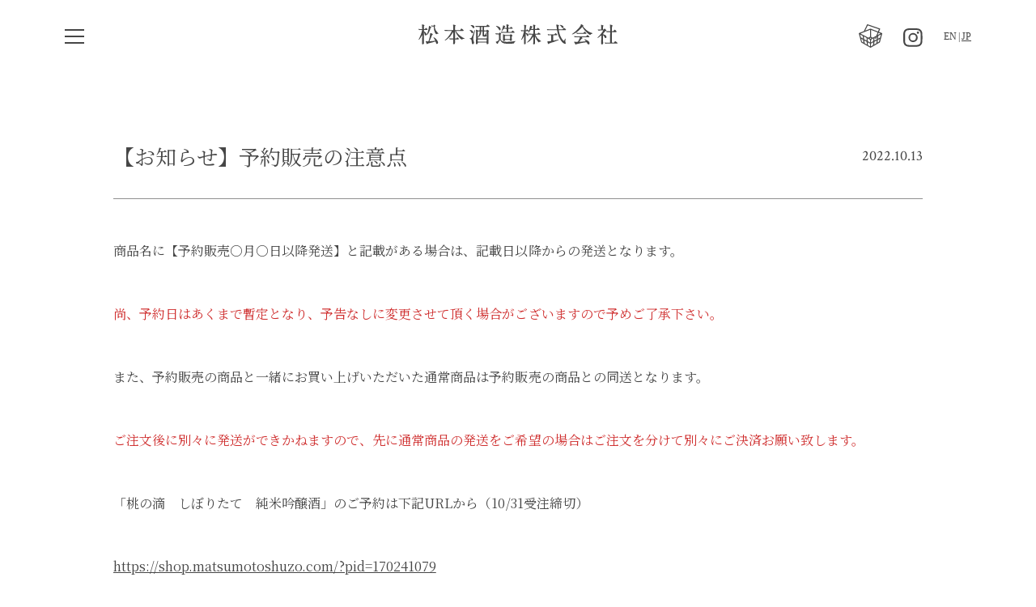

--- FILE ---
content_type: text/html; charset=UTF-8
request_url: https://matsumotoshuzo.com/%E3%80%90%E3%81%8A%E7%9F%A5%E3%82%89%E3%81%9B%E3%80%91%E4%BA%88%E7%B4%84%E8%B2%A9%E5%A3%B2%E3%81%AE%E6%B3%A8%E6%84%8F%E7%82%B9/
body_size: 22436
content:
<!DOCTYPE html>
<html lang="ja">

<head prefix="og: http://ogp.me/ns# website: http://ogp.me/ns/website#">
<!-- <head prefix="og: http://ogp.me/ns# article: http://ogp.me/ns/article#"> -->
<meta charset="utf-8">
<meta name="viewport"    content="width=device-width">
<link rel="shortcut icon" href="https://matsumotoshuzo.com/wp/wp-content/themes/matsumoto/img/common/favicon.ico" />

<link rel="stylesheet" type="text/css" media="all" href="https://matsumotoshuzo.com/wp/wp-content/themes/matsumoto/style.css" />
<link rel="stylesheet" type="text/css" media="all" href="https://cdnjs.cloudflare.com/ajax/libs/Swiper/4.4.6/css/swiper.min.css">
<link rel="stylesheet" type="text/css" media="all" href="https://matsumotoshuzo.com/wp/wp-content/themes/matsumoto/css/common.css">
<link rel="stylesheet" type="text/css" media="all" href="https://matsumotoshuzo.com/wp/wp-content/themes/matsumoto/css/style.css">
<link rel="preconnect" href="https://fonts.googleapis.com">
<link rel="preconnect" href="https://fonts.gstatic.com" crossorigin>
<link href="https://fonts.googleapis.com/css2?family=Crimson+Text&family=Noto+Serif+JP:wght@400;500&display=swap" rel="stylesheet">
<script src="https://code.jquery.com/jquery-3.3.1.min.js" charset="utf-8"></script>
<!-- <script src="https://code.jquery.com/jquery-2.2.4.min.js"></script> -->
<script src="https://cdnjs.cloudflare.com/ajax/libs/Swiper/4.4.6/js/swiper.min.js" charset="utf-8"></script>
<script src="https://matsumotoshuzo.com/wp/wp-content/themes/matsumoto/js/common.js" charset="utf-8"></script>
<script src="https://matsumotoshuzo.com/wp/wp-content/themes/matsumoto/js/top.js" charset="utf-8"></script>


<meta name='robots' content='max-image-preview:large' />
<link rel='dns-prefetch' href='//matsumotoshuzo.com' />
<link rel="alternate" type="application/rss+xml" title="松本酒造株式会社 &raquo; 【お知らせ】予約販売の注意点 のコメントのフィード" href="https://matsumotoshuzo.com/%e3%80%90%e3%81%8a%e7%9f%a5%e3%82%89%e3%81%9b%e3%80%91%e4%ba%88%e7%b4%84%e8%b2%a9%e5%a3%b2%e3%81%ae%e6%b3%a8%e6%84%8f%e7%82%b9/feed/" />
<link rel="alternate" title="oEmbed (JSON)" type="application/json+oembed" href="https://matsumotoshuzo.com/wp-json/oembed/1.0/embed?url=https%3A%2F%2Fmatsumotoshuzo.com%2F%25e3%2580%2590%25e3%2581%258a%25e7%259f%25a5%25e3%2582%2589%25e3%2581%259b%25e3%2580%2591%25e4%25ba%2588%25e7%25b4%2584%25e8%25b2%25a9%25e5%25a3%25b2%25e3%2581%25ae%25e6%25b3%25a8%25e6%2584%258f%25e7%2582%25b9%2F" />
<link rel="alternate" title="oEmbed (XML)" type="text/xml+oembed" href="https://matsumotoshuzo.com/wp-json/oembed/1.0/embed?url=https%3A%2F%2Fmatsumotoshuzo.com%2F%25e3%2580%2590%25e3%2581%258a%25e7%259f%25a5%25e3%2582%2589%25e3%2581%259b%25e3%2580%2591%25e4%25ba%2588%25e7%25b4%2584%25e8%25b2%25a9%25e5%25a3%25b2%25e3%2581%25ae%25e6%25b3%25a8%25e6%2584%258f%25e7%2582%25b9%2F&#038;format=xml" />

<!-- SEO SIMPLE PACK 3.2.1 -->
<title>【お知らせ】予約販売の注意点 | 松本酒造株式会社</title>
<meta name="description" content="商品名に【予約販売○月○日以降発送】と記載がある場合は、記載日以降からの発送となります。 尚、予約日はあくまで暫定となり、予告なしに変更させて頂く場合がございますので予めご了承下さい。 また、予約販売の商品と一緒にお買い上げいただいた通常商">
<meta name="keywords" content="Sawaya,Matsumoto,Shuhari,Sake,Kyoto,Fushimi,澤屋まつもと,桃の滴,日出盛,松本酒造,日本酒,酒,京都,伏見">
<link rel="canonical" href="https://matsumotoshuzo.com/%e3%80%90%e3%81%8a%e7%9f%a5%e3%82%89%e3%81%9b%e3%80%91%e4%ba%88%e7%b4%84%e8%b2%a9%e5%a3%b2%e3%81%ae%e6%b3%a8%e6%84%8f%e7%82%b9/">
<meta property="og:locale" content="ja_JP">
<meta property="og:type" content="article">
<meta property="og:image" content="https://matsumotoshuzo.com/wp/wp-content/uploads/2022/09/お知らせ（Instagram用）.jpg">
<meta property="og:title" content="【お知らせ】予約販売の注意点 | 松本酒造株式会社">
<meta property="og:description" content="商品名に【予約販売○月○日以降発送】と記載がある場合は、記載日以降からの発送となります。 尚、予約日はあくまで暫定となり、予告なしに変更させて頂く場合がございますので予めご了承下さい。 また、予約販売の商品と一緒にお買い上げいただいた通常商">
<meta property="og:url" content="https://matsumotoshuzo.com/%e3%80%90%e3%81%8a%e7%9f%a5%e3%82%89%e3%81%9b%e3%80%91%e4%ba%88%e7%b4%84%e8%b2%a9%e5%a3%b2%e3%81%ae%e6%b3%a8%e6%84%8f%e7%82%b9/">
<meta property="og:site_name" content="松本酒造株式会社">
<meta property="article:publisher" content="https://www.facebook.com/matsumotoshuzokyoto">
<!-- / SEO SIMPLE PACK -->

<style id='wp-img-auto-sizes-contain-inline-css' type='text/css'>
img:is([sizes=auto i],[sizes^="auto," i]){contain-intrinsic-size:3000px 1500px}
/*# sourceURL=wp-img-auto-sizes-contain-inline-css */
</style>
<style id='wp-emoji-styles-inline-css' type='text/css'>

	img.wp-smiley, img.emoji {
		display: inline !important;
		border: none !important;
		box-shadow: none !important;
		height: 1em !important;
		width: 1em !important;
		margin: 0 0.07em !important;
		vertical-align: -0.1em !important;
		background: none !important;
		padding: 0 !important;
	}
/*# sourceURL=wp-emoji-styles-inline-css */
</style>
<style id='wp-block-library-inline-css' type='text/css'>
:root{--wp-block-synced-color:#7a00df;--wp-block-synced-color--rgb:122,0,223;--wp-bound-block-color:var(--wp-block-synced-color);--wp-editor-canvas-background:#ddd;--wp-admin-theme-color:#007cba;--wp-admin-theme-color--rgb:0,124,186;--wp-admin-theme-color-darker-10:#006ba1;--wp-admin-theme-color-darker-10--rgb:0,107,160.5;--wp-admin-theme-color-darker-20:#005a87;--wp-admin-theme-color-darker-20--rgb:0,90,135;--wp-admin-border-width-focus:2px}@media (min-resolution:192dpi){:root{--wp-admin-border-width-focus:1.5px}}.wp-element-button{cursor:pointer}:root .has-very-light-gray-background-color{background-color:#eee}:root .has-very-dark-gray-background-color{background-color:#313131}:root .has-very-light-gray-color{color:#eee}:root .has-very-dark-gray-color{color:#313131}:root .has-vivid-green-cyan-to-vivid-cyan-blue-gradient-background{background:linear-gradient(135deg,#00d084,#0693e3)}:root .has-purple-crush-gradient-background{background:linear-gradient(135deg,#34e2e4,#4721fb 50%,#ab1dfe)}:root .has-hazy-dawn-gradient-background{background:linear-gradient(135deg,#faaca8,#dad0ec)}:root .has-subdued-olive-gradient-background{background:linear-gradient(135deg,#fafae1,#67a671)}:root .has-atomic-cream-gradient-background{background:linear-gradient(135deg,#fdd79a,#004a59)}:root .has-nightshade-gradient-background{background:linear-gradient(135deg,#330968,#31cdcf)}:root .has-midnight-gradient-background{background:linear-gradient(135deg,#020381,#2874fc)}:root{--wp--preset--font-size--normal:16px;--wp--preset--font-size--huge:42px}.has-regular-font-size{font-size:1em}.has-larger-font-size{font-size:2.625em}.has-normal-font-size{font-size:var(--wp--preset--font-size--normal)}.has-huge-font-size{font-size:var(--wp--preset--font-size--huge)}.has-text-align-center{text-align:center}.has-text-align-left{text-align:left}.has-text-align-right{text-align:right}.has-fit-text{white-space:nowrap!important}#end-resizable-editor-section{display:none}.aligncenter{clear:both}.items-justified-left{justify-content:flex-start}.items-justified-center{justify-content:center}.items-justified-right{justify-content:flex-end}.items-justified-space-between{justify-content:space-between}.screen-reader-text{border:0;clip-path:inset(50%);height:1px;margin:-1px;overflow:hidden;padding:0;position:absolute;width:1px;word-wrap:normal!important}.screen-reader-text:focus{background-color:#ddd;clip-path:none;color:#444;display:block;font-size:1em;height:auto;left:5px;line-height:normal;padding:15px 23px 14px;text-decoration:none;top:5px;width:auto;z-index:100000}html :where(.has-border-color){border-style:solid}html :where([style*=border-top-color]){border-top-style:solid}html :where([style*=border-right-color]){border-right-style:solid}html :where([style*=border-bottom-color]){border-bottom-style:solid}html :where([style*=border-left-color]){border-left-style:solid}html :where([style*=border-width]){border-style:solid}html :where([style*=border-top-width]){border-top-style:solid}html :where([style*=border-right-width]){border-right-style:solid}html :where([style*=border-bottom-width]){border-bottom-style:solid}html :where([style*=border-left-width]){border-left-style:solid}html :where(img[class*=wp-image-]){height:auto;max-width:100%}:where(figure){margin:0 0 1em}html :where(.is-position-sticky){--wp-admin--admin-bar--position-offset:var(--wp-admin--admin-bar--height,0px)}@media screen and (max-width:600px){html :where(.is-position-sticky){--wp-admin--admin-bar--position-offset:0px}}

/*# sourceURL=wp-block-library-inline-css */
</style><style id='wp-block-paragraph-inline-css' type='text/css'>
.is-small-text{font-size:.875em}.is-regular-text{font-size:1em}.is-large-text{font-size:2.25em}.is-larger-text{font-size:3em}.has-drop-cap:not(:focus):first-letter{float:left;font-size:8.4em;font-style:normal;font-weight:100;line-height:.68;margin:.05em .1em 0 0;text-transform:uppercase}body.rtl .has-drop-cap:not(:focus):first-letter{float:none;margin-left:.1em}p.has-drop-cap.has-background{overflow:hidden}:root :where(p.has-background){padding:1.25em 2.375em}:where(p.has-text-color:not(.has-link-color)) a{color:inherit}p.has-text-align-left[style*="writing-mode:vertical-lr"],p.has-text-align-right[style*="writing-mode:vertical-rl"]{rotate:180deg}
/*# sourceURL=https://matsumotoshuzo.com/wp/wp-includes/blocks/paragraph/style.min.css */
</style>
<style id='global-styles-inline-css' type='text/css'>
:root{--wp--preset--aspect-ratio--square: 1;--wp--preset--aspect-ratio--4-3: 4/3;--wp--preset--aspect-ratio--3-4: 3/4;--wp--preset--aspect-ratio--3-2: 3/2;--wp--preset--aspect-ratio--2-3: 2/3;--wp--preset--aspect-ratio--16-9: 16/9;--wp--preset--aspect-ratio--9-16: 9/16;--wp--preset--color--black: #000000;--wp--preset--color--cyan-bluish-gray: #abb8c3;--wp--preset--color--white: #ffffff;--wp--preset--color--pale-pink: #f78da7;--wp--preset--color--vivid-red: #cf2e2e;--wp--preset--color--luminous-vivid-orange: #ff6900;--wp--preset--color--luminous-vivid-amber: #fcb900;--wp--preset--color--light-green-cyan: #7bdcb5;--wp--preset--color--vivid-green-cyan: #00d084;--wp--preset--color--pale-cyan-blue: #8ed1fc;--wp--preset--color--vivid-cyan-blue: #0693e3;--wp--preset--color--vivid-purple: #9b51e0;--wp--preset--gradient--vivid-cyan-blue-to-vivid-purple: linear-gradient(135deg,rgb(6,147,227) 0%,rgb(155,81,224) 100%);--wp--preset--gradient--light-green-cyan-to-vivid-green-cyan: linear-gradient(135deg,rgb(122,220,180) 0%,rgb(0,208,130) 100%);--wp--preset--gradient--luminous-vivid-amber-to-luminous-vivid-orange: linear-gradient(135deg,rgb(252,185,0) 0%,rgb(255,105,0) 100%);--wp--preset--gradient--luminous-vivid-orange-to-vivid-red: linear-gradient(135deg,rgb(255,105,0) 0%,rgb(207,46,46) 100%);--wp--preset--gradient--very-light-gray-to-cyan-bluish-gray: linear-gradient(135deg,rgb(238,238,238) 0%,rgb(169,184,195) 100%);--wp--preset--gradient--cool-to-warm-spectrum: linear-gradient(135deg,rgb(74,234,220) 0%,rgb(151,120,209) 20%,rgb(207,42,186) 40%,rgb(238,44,130) 60%,rgb(251,105,98) 80%,rgb(254,248,76) 100%);--wp--preset--gradient--blush-light-purple: linear-gradient(135deg,rgb(255,206,236) 0%,rgb(152,150,240) 100%);--wp--preset--gradient--blush-bordeaux: linear-gradient(135deg,rgb(254,205,165) 0%,rgb(254,45,45) 50%,rgb(107,0,62) 100%);--wp--preset--gradient--luminous-dusk: linear-gradient(135deg,rgb(255,203,112) 0%,rgb(199,81,192) 50%,rgb(65,88,208) 100%);--wp--preset--gradient--pale-ocean: linear-gradient(135deg,rgb(255,245,203) 0%,rgb(182,227,212) 50%,rgb(51,167,181) 100%);--wp--preset--gradient--electric-grass: linear-gradient(135deg,rgb(202,248,128) 0%,rgb(113,206,126) 100%);--wp--preset--gradient--midnight: linear-gradient(135deg,rgb(2,3,129) 0%,rgb(40,116,252) 100%);--wp--preset--font-size--small: 13px;--wp--preset--font-size--medium: 20px;--wp--preset--font-size--large: 36px;--wp--preset--font-size--x-large: 42px;--wp--preset--spacing--20: 0.44rem;--wp--preset--spacing--30: 0.67rem;--wp--preset--spacing--40: 1rem;--wp--preset--spacing--50: 1.5rem;--wp--preset--spacing--60: 2.25rem;--wp--preset--spacing--70: 3.38rem;--wp--preset--spacing--80: 5.06rem;--wp--preset--shadow--natural: 6px 6px 9px rgba(0, 0, 0, 0.2);--wp--preset--shadow--deep: 12px 12px 50px rgba(0, 0, 0, 0.4);--wp--preset--shadow--sharp: 6px 6px 0px rgba(0, 0, 0, 0.2);--wp--preset--shadow--outlined: 6px 6px 0px -3px rgb(255, 255, 255), 6px 6px rgb(0, 0, 0);--wp--preset--shadow--crisp: 6px 6px 0px rgb(0, 0, 0);}:where(.is-layout-flex){gap: 0.5em;}:where(.is-layout-grid){gap: 0.5em;}body .is-layout-flex{display: flex;}.is-layout-flex{flex-wrap: wrap;align-items: center;}.is-layout-flex > :is(*, div){margin: 0;}body .is-layout-grid{display: grid;}.is-layout-grid > :is(*, div){margin: 0;}:where(.wp-block-columns.is-layout-flex){gap: 2em;}:where(.wp-block-columns.is-layout-grid){gap: 2em;}:where(.wp-block-post-template.is-layout-flex){gap: 1.25em;}:where(.wp-block-post-template.is-layout-grid){gap: 1.25em;}.has-black-color{color: var(--wp--preset--color--black) !important;}.has-cyan-bluish-gray-color{color: var(--wp--preset--color--cyan-bluish-gray) !important;}.has-white-color{color: var(--wp--preset--color--white) !important;}.has-pale-pink-color{color: var(--wp--preset--color--pale-pink) !important;}.has-vivid-red-color{color: var(--wp--preset--color--vivid-red) !important;}.has-luminous-vivid-orange-color{color: var(--wp--preset--color--luminous-vivid-orange) !important;}.has-luminous-vivid-amber-color{color: var(--wp--preset--color--luminous-vivid-amber) !important;}.has-light-green-cyan-color{color: var(--wp--preset--color--light-green-cyan) !important;}.has-vivid-green-cyan-color{color: var(--wp--preset--color--vivid-green-cyan) !important;}.has-pale-cyan-blue-color{color: var(--wp--preset--color--pale-cyan-blue) !important;}.has-vivid-cyan-blue-color{color: var(--wp--preset--color--vivid-cyan-blue) !important;}.has-vivid-purple-color{color: var(--wp--preset--color--vivid-purple) !important;}.has-black-background-color{background-color: var(--wp--preset--color--black) !important;}.has-cyan-bluish-gray-background-color{background-color: var(--wp--preset--color--cyan-bluish-gray) !important;}.has-white-background-color{background-color: var(--wp--preset--color--white) !important;}.has-pale-pink-background-color{background-color: var(--wp--preset--color--pale-pink) !important;}.has-vivid-red-background-color{background-color: var(--wp--preset--color--vivid-red) !important;}.has-luminous-vivid-orange-background-color{background-color: var(--wp--preset--color--luminous-vivid-orange) !important;}.has-luminous-vivid-amber-background-color{background-color: var(--wp--preset--color--luminous-vivid-amber) !important;}.has-light-green-cyan-background-color{background-color: var(--wp--preset--color--light-green-cyan) !important;}.has-vivid-green-cyan-background-color{background-color: var(--wp--preset--color--vivid-green-cyan) !important;}.has-pale-cyan-blue-background-color{background-color: var(--wp--preset--color--pale-cyan-blue) !important;}.has-vivid-cyan-blue-background-color{background-color: var(--wp--preset--color--vivid-cyan-blue) !important;}.has-vivid-purple-background-color{background-color: var(--wp--preset--color--vivid-purple) !important;}.has-black-border-color{border-color: var(--wp--preset--color--black) !important;}.has-cyan-bluish-gray-border-color{border-color: var(--wp--preset--color--cyan-bluish-gray) !important;}.has-white-border-color{border-color: var(--wp--preset--color--white) !important;}.has-pale-pink-border-color{border-color: var(--wp--preset--color--pale-pink) !important;}.has-vivid-red-border-color{border-color: var(--wp--preset--color--vivid-red) !important;}.has-luminous-vivid-orange-border-color{border-color: var(--wp--preset--color--luminous-vivid-orange) !important;}.has-luminous-vivid-amber-border-color{border-color: var(--wp--preset--color--luminous-vivid-amber) !important;}.has-light-green-cyan-border-color{border-color: var(--wp--preset--color--light-green-cyan) !important;}.has-vivid-green-cyan-border-color{border-color: var(--wp--preset--color--vivid-green-cyan) !important;}.has-pale-cyan-blue-border-color{border-color: var(--wp--preset--color--pale-cyan-blue) !important;}.has-vivid-cyan-blue-border-color{border-color: var(--wp--preset--color--vivid-cyan-blue) !important;}.has-vivid-purple-border-color{border-color: var(--wp--preset--color--vivid-purple) !important;}.has-vivid-cyan-blue-to-vivid-purple-gradient-background{background: var(--wp--preset--gradient--vivid-cyan-blue-to-vivid-purple) !important;}.has-light-green-cyan-to-vivid-green-cyan-gradient-background{background: var(--wp--preset--gradient--light-green-cyan-to-vivid-green-cyan) !important;}.has-luminous-vivid-amber-to-luminous-vivid-orange-gradient-background{background: var(--wp--preset--gradient--luminous-vivid-amber-to-luminous-vivid-orange) !important;}.has-luminous-vivid-orange-to-vivid-red-gradient-background{background: var(--wp--preset--gradient--luminous-vivid-orange-to-vivid-red) !important;}.has-very-light-gray-to-cyan-bluish-gray-gradient-background{background: var(--wp--preset--gradient--very-light-gray-to-cyan-bluish-gray) !important;}.has-cool-to-warm-spectrum-gradient-background{background: var(--wp--preset--gradient--cool-to-warm-spectrum) !important;}.has-blush-light-purple-gradient-background{background: var(--wp--preset--gradient--blush-light-purple) !important;}.has-blush-bordeaux-gradient-background{background: var(--wp--preset--gradient--blush-bordeaux) !important;}.has-luminous-dusk-gradient-background{background: var(--wp--preset--gradient--luminous-dusk) !important;}.has-pale-ocean-gradient-background{background: var(--wp--preset--gradient--pale-ocean) !important;}.has-electric-grass-gradient-background{background: var(--wp--preset--gradient--electric-grass) !important;}.has-midnight-gradient-background{background: var(--wp--preset--gradient--midnight) !important;}.has-small-font-size{font-size: var(--wp--preset--font-size--small) !important;}.has-medium-font-size{font-size: var(--wp--preset--font-size--medium) !important;}.has-large-font-size{font-size: var(--wp--preset--font-size--large) !important;}.has-x-large-font-size{font-size: var(--wp--preset--font-size--x-large) !important;}
/*# sourceURL=global-styles-inline-css */
</style>

<style id='classic-theme-styles-inline-css' type='text/css'>
/*! This file is auto-generated */
.wp-block-button__link{color:#fff;background-color:#32373c;border-radius:9999px;box-shadow:none;text-decoration:none;padding:calc(.667em + 2px) calc(1.333em + 2px);font-size:1.125em}.wp-block-file__button{background:#32373c;color:#fff;text-decoration:none}
/*# sourceURL=/wp-includes/css/classic-themes.min.css */
</style>
<link rel='stylesheet' id='bogo-css' href='https://matsumotoshuzo.com/wp/wp-content/plugins/bogo/includes/css/style.css?ver=3.7' type='text/css' media='all' />
<link rel='stylesheet' id='contact-form-7-css' href='https://matsumotoshuzo.com/wp/wp-content/plugins/contact-form-7/includes/css/styles.css?ver=5.8.2' type='text/css' media='all' />
<link rel="https://api.w.org/" href="https://matsumotoshuzo.com/wp-json/" /><link rel="alternate" title="JSON" type="application/json" href="https://matsumotoshuzo.com/wp-json/wp/v2/posts/681" /><link rel="EditURI" type="application/rsd+xml" title="RSD" href="https://matsumotoshuzo.com/wp/xmlrpc.php?rsd" />
<meta name="generator" content="WordPress 6.9" />
<link rel='shortlink' href='https://matsumotoshuzo.com/?p=681' />
</head>

<body>
  <!-- HEADER -->
  <header class="hd bgNone">
    <div class="outerWidth">
      <div class="hd__hum">
        <span class="hd__hum--icon"></span>
      </div>
      <div class="hd__inr inrWidth">
        <h1 class="hd__name">
          <a href="https://matsumotoshuzo.com/">
            <svg class="hd__inr--logo" xmlns="http://www.w3.org/2000/svg" width="245.726" height="24.861" viewBox="0 0 245.726 24.861">
              <title>松本酒造株式会社</title>
              <path d="M152.527,412.58c-.829,0-.889-.425-.889-1.125,0-.587.057-1.528.1-2.284.03-.508.056-.933.056-1.112.027-.938.106-5.553.106-6.607,0-.053-.02-.059-.06-.059s-.092.059-.187.226c-.359.758-3.256,5.433-4,5.433a.231.231,0,0,1-.23-.256.524.524,0,0,1,.082-.309l.132-.264a46.13,46.13,0,0,0,2.4-5.23,35.087,35.087,0,0,0,1.7-5.61.433.433,0,0,0-.4-.44c-.762,0-1.9.028-2.513.078-.051,0-.161.014-.271.026-.127.015-.254.027-.3.027a.45.45,0,0,1-.379-.228l-.5-.6c-.115-.145-.145-.182-.145-.3a.231.231,0,0,1,.256-.23c.068,0,.28.02.491.04s.393.039.457.039c.421.026,2.556.105,2.922.105.336,0,.507-.179.507-.532,0-.477,0-1.6-.052-2.032-.016-.229-.1-.979-.179-1.617-.081-.692-.112-.958-.112-1.01,0-.467.471-.467.625-.467.043,0,2.6.344,2.6,1.046,0,.156-.145.321-.452.634a2.132,2.132,0,0,0-.177.189,18.564,18.564,0,0,0-.109,3.258c0,.373.152.532.507.532.67,0,.79,0,1-.382l.119-.205c.465-.8.561-.965.931-.965a4.518,4.518,0,0,1,1.968,2.046c0,.546-.626.546-1.573.546h-2.369c-.618,0-.638.116-.638,1.165a1.115,1.115,0,0,0,.55.851l.092.058c.792.506,2.648,1.691,2.648,3.408a1.227,1.227,0,0,1-1.179,1.257c-.837,0-1.013-.759-1.331-2.138-.3-1.216-.662-1.677-.758-1.705-.023.015-.023.069-.023.086-.02.453-.01,2.18,0,3.325l0,.887c0,.563.031,2.2.063,3.875.034,1.774.068,3.6.068,4.259C154.1,411.135,154.1,412.58,152.527,412.58Zm5.475-.316c-.511,0-.678-.432-.929-1.088-.045-.134-.3-.762-.5-1.265a4.5,4.5,0,0,1-.325-.852.376.376,0,0,1,.414-.388,3.1,3.1,0,0,1,.6.145c.069.021.126.037.154.044l.1.016a6.108,6.108,0,0,0,.938.11,1.477,1.477,0,0,0,1.143-.321c.439-.417,1.4-4.511,1.658-5.851a13.24,13.24,0,0,0,.365-3.547c0-.294.033-.52.441-.52.128,0,2.889.753,2.889,1.547a.536.536,0,0,1-.237.438,2.865,2.865,0,0,0-.646.545c-.081.113-.559,1.211-1.655,3.95-.093.232-.38.867-.679,1.526-.337.744-.757,1.672-.788,1.788,0,.212.208.263.379.263.4,0,3.708-.234,6.164-.551.236-.03.345-.132.345-.324a17.988,17.988,0,0,0-1.56-2.873c-.494-.808-.494-.817-.494-.891s.023-.256.31-.256c.9,0,5.285,3.736,5.285,6.469a1.518,1.518,0,0,1-1.42,1.67.724.724,0,0,1-.2-.025c-.509-.119-.592-.388-1.136-2.137l-.117-.376c-.055-.166-.107-.323-.41-.323a6.98,6.98,0,0,0-.68.175c-3.313.936-4.905,1.378-8.02,2.084a.951.951,0,0,0-.642.339C158.461,412.113,158.333,412.264,158,412.264Zm-.343-11.029a.287.287,0,0,1-.31-.309,10.235,10.235,0,0,1,.562-1.455c.36-.9.808-2.01.923-2.341a23.144,23.144,0,0,0,1.28-6.128v-1.148l.221.055c.127.032,2.819,1.205,2.819,1.7,0,.2-.228.349-.633.6a2.633,2.633,0,0,0-.347.237c-.03.065-.166.568-.265.935s-.192.711-.239.84C160.221,398.775,158.175,401.235,157.659,401.235Zm11.556-.947c-.5,0-1.65-2.289-1.66-2.312a14.86,14.86,0,0,1-1.334-6.42c0-.85,0-.85-1.112-.85-.072,0-.271.03-.477.06a5.745,5.745,0,0,1-.6.071.452.452,0,0,1-.366-.238l-.508-.615c-.122-.122-.173-.172-.173-.271a.264.264,0,0,1,.283-.256c.026,0,.151.016.288.035s.3.043.344.044l.3.038a8.527,8.527,0,0,0,1.3.094,1.029,1.029,0,0,0,.364-.035c.483-.9.573-1.07.952-1.07.471,0,1.362,1.011,1.362,1.546,0,.421-.243.467-.775.569a.285.285,0,0,0-.119.246c0,.158.176,1.128.232,1.383a10.983,10.983,0,0,0,3.551,6.012c.072.072.329.259.534.409.535.389.578.421.578.54,0,.23-.229.23-.783.23a3.44,3.44,0,0,0-1.364.322,1.94,1.94,0,0,0-.182.122C169.489,400.2,169.338,400.288,169.215,400.288Z" transform="translate(-147.242 -387.956)"/>
              <path d="M197.839,412.553c-.555,0-.836-.361-.836-1.072,0-.145.039-.654.069-1.061.02-.26.037-.477.037-.519l.037-1.213c.021-.7.042-1.357.042-1.472,0-.665-.246-.665-.586-.665h-.921c-.7,0-1.476.06-1.7.079-.082,0-.255.015-.42.029s-.307.024-.358.024c-.189,0-.236-.055-.374-.221l-.576-.655a.365.365,0,0,1-.123-.25c0-.024.007-.23.283-.23s1.03.049,1.759.1c.669.044,1.36.089,1.585.089h.789c.613,0,.638-.2.638-.638,0-.567.014-2.137.028-3.668.012-1.454.025-2.874.025-3.361a.864.864,0,0,0-.033-.32H197.2c-.1,0-.134.044-.522.713l-.131.223a23.718,23.718,0,0,1-7.451,8.349h0a8.643,8.643,0,0,1-2.021,1.083.307.307,0,0,1-.335-.283c0-.116,0-.14,1.31-1.274.172-.15.312-.271.38-.333,3.578-3.237,6.785-8.827,6.785-9.633,0-.166-.067-.219-.481-.219H191.18c-.753,0-1.785,0-2.754.053-.086,0-.31.02-.534.039s-.473.04-.554.04c-.147,0-.216-.038-.389-.21l-.537-.643-.062-.085a.3.3,0,0,1-.085-.187c0-.024.008-.23.283-.23.094,0,.357.02.619.04s.5.039.591.039c1.446.076,2.44.106,3.554.106h5.239c.691,0,.691-.223.691-.665,0-2.274,0-3.124-.052-3.7-.108-.757-.238-1.687-.238-1.806a.38.38,0,0,1,.415-.414c.029,0,2.81.292,2.81.993,0,.149-.131.3-.41.6a2.384,2.384,0,0,0-.211.237,14.414,14.414,0,0,0-.274,3.509c0,1.024.044,1.245.506,1.245h4.922c1.209,0,1.282,0,1.523-.528.472-1.1.665-1.288,1-1.288.32,0,2.864,1.75,2.864,2.283,0,.572-.637.572-1.6.572h-7.555a1.124,1.124,0,0,0-.349.027c0,.805,4.176,6.526,9.787,8.792.161.066.283.113.375.149.27.105.393.153.393.331,0,.194-.091.215-1.291.436-.292.054-.554.1-.656.13a2.024,2.024,0,0,0-1.032.564c-.231.232-.311.311-.463.311a16.136,16.136,0,0,1-4.032-3.512,23.663,23.663,0,0,1-4-6.868c-.139-.361-.154-.361-.255-.361s-.138.113-.138.481c0,1.141.007,2.63.012,4.122s.014,3.007.014,4.17c0,.3,0,.586.559.586h.473c.751,0,.842-.021,1.1-.653.147-.295.435-.769.77-.769a4.144,4.144,0,0,1,1.967,1.862c0,.6-.6.6-1.6.6h-2.606c-.553,0-.665.156-.665.928,0,.256.013.992.027,1.706.013.679.025,1.34.025,1.558A1.611,1.611,0,0,1,197.839,412.553Z" transform="translate(-154.208 -388.008)"/>
              <path d="M232.717,412.487c-.968,0-.968-.807-.968-1.152,0-.046.02-.313.043-.616.029-.386.062-.833.062-.936.219-3.043.237-5.695.237-8.371,0-2.738-.034-4.423-.105-5.3-.026-.154-.106-.9-.106-1.093a.351.351,0,0,1,.362-.414c.233,0,.363.068,1.373.6a2.716,2.716,0,0,0,1.338.348h.974c.53,0,.638-.234.638-.586,0-.432-.027-3.268-.05-3.445-.072-.382-.145-.4-1.272-.4-.293,0-1.821.026-2.54.078-.047,0-.138.012-.235.024-.131.015-.271.03-.331.03a.509.509,0,0,1-.362-.209l-.512-.618c-.116-.145-.146-.182-.146-.3a.231.231,0,0,1,.256-.23c.094,0,.344.02.594.039s.475.039.564.039c.714.048,2.083.105,3.633.105h7.292c1.22,0,1.247-.007,1.455-.338l.034-.054c.766-1.216.865-1.372,1.222-1.372.375,0,2.6,1.672,2.6,2.257,0,.545-.6.545-1.6.545h-4.606c-.446,0-.595.126-.612.515,0,.093-.014.623-.03,1.239-.022.84-.048,1.839-.048,2.1,0,.34,0,.586.638.586h1.843a1.149,1.149,0,0,0,.891-.333l.05-.058c.289-.337.408-.476.665-.476.2,0,2.02,1.266,2.02,1.7,0,.122-.1.26-.4.611-.048.056-.088.1-.108.127a1.251,1.251,0,0,0-.2.867c0,.412.012,1.583.025,2.781.013,1.255.027,2.539.027,3.011.025,1.078.079,7.017.079,7.054a1.375,1.375,0,0,1-1.441,1.547c-.915,0-.915-.461-.915-1.573,0-.219-.1-.481-.559-.481h-9.634c-.394,0-.612.18-.612.507C234.236,412.272,233.284,412.487,232.717,412.487Zm2-5.975c-.392,0-.559.168-.559.559,0,2.218,0,2.218.559,2.218h9.923c.4,0,.559-.157.559-.559,0-2.218,0-2.218-.559-2.218Zm4.159-9.9c-.377,0-.481.1-.481.481a7.952,7.952,0,0,1-3.953,6.994c-.272.175-.285.4-.285.824s.16.559.612.559h9.9c.314,0,.5-.108.567-.32.027-.137.045-1.568.045-3.635,0-.377-.107-4.352-.154-4.6-.067-.282-.306-.3-.59-.3h-2.053c-.638,0-.638,0-.638,2.665,0,2.008,0,2.008.612,2.008.555,0,.6,0,1.2-1.826.133-.4.215-.622.407-.622s.236.159.384,1.114a7.361,7.361,0,0,0,.15.813,2.963,2.963,0,0,0,.176.25c.259.35.417.574.417.738a1.464,1.464,0,0,1-.536.872,3.054,3.054,0,0,1-1.932.518c-2.012,0-2.625-.337-2.625-1.442v-4.632c0-.327-.135-.454-.481-.454Zm-4.08,0c-.428,0-.529.156-.568.274-.058.209-.1,2.535-.1,5.919a3.8,3.8,0,0,0,.026.7,6.486,6.486,0,0,0,1.448-2.055,12.756,12.756,0,0,0,.934-4.3c0-.229-.063-.533-.612-.533Zm4.107-5.5c-.272,0-.481.035-.481.481,0,.245.026,3.633.026,3.633.072.322.249.322.454.322h.711c.223,0,.454,0,.454-.454v-3.659c-.049-.3-.227-.323-.454-.323ZM228.083,412.46c-1.254,0-1.3-1.617-1.309-2.147l-.006-.094c-.162-2.919-.778-3.636-1.13-3.8-.087-.049-.28-.132-.5-.228-.988-.434-1.1-.5-1.1-.669v-.137l.134-.034c.492-.126,1.282-.338,1.446-.411.746-.289.84-.326,2.252-3.619.856-1.973,1.054-2.487,2.007-4.95l.334-.862c.083-.206.219-.324.376-.324.086,0,.231.044.231.335a34.389,34.389,0,0,1-.85,3.393c-.012.048-.047.173-.1.352a34.824,34.824,0,0,0-1.343,6.468,6.171,6.171,0,0,0,.2,1.48c.762,2.572.823,2.891.823,3.521A1.654,1.654,0,0,1,228.083,412.46Zm-.632-13.478c-.688,0-.824-.247-1.709-1.855a5.785,5.785,0,0,0-1.359-1.461c-.126-.094-.388-.29-.239-.513.069-.141.311-.159.411-.159,1.029,0,3.969.511,3.969,2.783C228.525,398.532,228.124,398.982,227.452,398.982Zm1.553-6.238c-.574,0-.872-.4-1.438-1.235a6.253,6.253,0,0,0-2.05-1.949c-.1-.08-.191-.159-.191-.283,0-.282.386-.335,1.1-.335,2.152,0,3.653,1.3,3.653,2.468A1.238,1.238,0,0,1,229.005,392.744Z" transform="translate(-160.951 -387.967)"/>
              <path d="M265.46,412.066c-.611,0-2.1-1.957-2.1-2.414,0-.214.132-.361.393-.435.036-.009.108-.024.2-.042.149-.03.5-.1.564-.131,2.717-1.346,2.717-1.5,2.717-3.973a31.437,31.437,0,0,0-.14-4.553c-.083-.167-.348-.191-.5-.191-.6,0-1.433.028-1.967.053-.054,0-.253.024-.432.044s-.314.035-.339.035a.4.4,0,0,1-.315-.16l-.048-.05-.512-.617c-.115-.145-.146-.184-.146-.3a.231.231,0,0,1,.257-.23c.236,0,.908.037,1.618.076.73.04,1.485.082,1.751.082a1.041,1.041,0,0,0,.789-.28h0a6.41,6.41,0,0,1,1.212-.851c.336,0,1.493,1.134,1.493,1.572a.409.409,0,0,1-.184.333,1.637,1.637,0,0,1-.219.149,2.222,2.222,0,0,0-.308.216,16.25,16.25,0,0,0-.079,2.277c0,3.835.273,4.158.932,4.94,1.393,1.642,4.315,1.833,6.392,1.833a50.983,50.983,0,0,0,9.552-.683,8.409,8.409,0,0,1,1.214-.239c.311,0,.335.217.335.283,0,.252-.279.385-.429.457a2.663,2.663,0,0,0-.93,1.039c-.388.932-.469,1.127-.881,1.231a45.413,45.413,0,0,1-6.334.215c-4.158,0-7.443,0-9.468-3.242-.6-.941-.761-1.18-.85-1.18s-.223.14-.269.185c-.144.165-1.028,1.406-1.673,2.31l-.308.432a4.228,4.228,0,0,0-.191.5C265.971,411.571,265.776,412.066,265.46,412.066Zm7.923-3.527a1.025,1.025,0,0,1-1.073-1.151c0-.268.019-1.053.038-1.865.021-.864.041-1.758.041-2.084,0-.357,0-1.442-.052-2.171,0-.047-.012-.145-.023-.247-.015-.138-.03-.286-.03-.346a.409.409,0,0,1,.415-.467,4.325,4.325,0,0,1,1.106.361,2.885,2.885,0,0,0,1.631.535h4.054c1.2,0,1.241-.011,1.548-.383a1.081,1.081,0,0,1,.8-.513c.373,0,2.046.98,2.046,1.626,0,.264-.22.47-.55.7-.312.229-.318.251-.318,1.223,0,.2.03.8.062,1.417.034.684.07,1.4.07,1.663a1.362,1.362,0,0,1-1.388,1.546c-.8,0-.835-.506-.862-.876-.016-.154-.034-.335-.507-.335h-5.317c-.232,0-.293,0-.358.195A1.366,1.366,0,0,1,273.383,408.539Zm1.764-6.4c-.243,0-.467.016-.547.207a17.7,17.7,0,0,0-.065,2.01c0,1.771.02,1.771.533,1.771h5.317c.565,0,.611,0,.611-2.349,0-1.639,0-1.639-.665-1.639Zm-4.712-3.659a.443.443,0,0,1-.363-.27l-.508-.581c-.124-.154-.15-.186-.15-.274a.265.265,0,0,1,.283-.256c.078,0,.308.025.547.05s.492.055.585.055l.2.007c.768.027,2.053.072,3.428.072h1.631c.564,0,.586,0,.586-2.3,0-1.458-.066-1.507-.665-1.507H273.7c-.594,0-.651.039-1.224.846-.127.186-1.276,1.838-1.751,1.838a.256.256,0,0,1-.256-.283.649.649,0,0,1,.159-.389,18.446,18.446,0,0,0,1.5-4.791c.1-1.1.133-1.394.6-1.394.1,0,2.257.624,2.257,1.283,0,.149-.145.3-.472.6a2.2,2.2,0,0,0-.169.163,4.319,4.319,0,0,0-.57,1.036c.031.048.159.048.244.048h2.053c.543,0,.586-.277.586-.638,0-.409-.026-1.683-.052-2.013-.006-.031-.031-.145-.061-.287a7.56,7.56,0,0,1-.177-.964.475.475,0,0,1,.494-.52c.027,0,2.678.393,2.678,1.1,0,.142-.126.285-.368.547a2.236,2.236,0,0,0-.294.357,7.265,7.265,0,0,0-.154,1.7c0,.507,0,.717.638.717,1.425,0,1.475-.011,1.781-.4.667-.861.766-.99,1.115-.99.392,0,1.994,1.416,1.994,1.889,0,.546-.683.546-1.547.546h-3.4c-.483,0-.612,0-.612,1.323,0,2.481.012,2.481.638,2.481h2.158c1.2,0,1.245,0,1.562-.5.393-.628.725-1.109,1.124-1.109.377,0,2.336,1.588,2.336,2.152,0,.52-.66.52-1.573.52H274.331c-.6,0-2.417,0-3.306.053A3.55,3.55,0,0,1,270.435,398.484Zm-2.105-3.159c-.453,0-.572-.2-1.34-1.469l-.1-.17a13.946,13.946,0,0,0-2.41-2.682c-.094-.085-.162-.146-.2-.18-.015-.015-.066-.057-.131-.113-.518-.442-.552-.486-.552-.591,0-.06.026-.256.361-.256.053,0,5.337.839,5.337,4.178C269.3,394.737,268.854,395.326,268.33,395.326Z" transform="translate(-167.878 -387.916)"/>
              <path d="M317.091,412.589a.653.653,0,0,1-.73-.73c0-.518.057-1.212.112-1.882.044-.536.087-1.058.1-1.466.025-1.284.1-5.419.1-5.5a1.324,1.324,0,0,0-.025-.355,1.322,1.322,0,0,1-.172.343c-1.673,2.7-3.3,5.085-6.3,6.929-.066.034-.139.075-.223.121a2.312,2.312,0,0,1-.818.352.308.308,0,0,1-.336-.283c0-.242.917-1.047.956-1.081A22.209,22.209,0,0,0,315.335,401c0-.329-.157-.364-.823-.364-.616,0-2.018.026-2.617.078-.052,0-.162.015-.272.026-.127.015-.254.027-.3.027a.451.451,0,0,1-.379-.228s-.556-.671-.574-.691a.28.28,0,0,1-.093-.205c0-.053.021-.23.283-.23.1,0,.37.021.632.042.23.019.453.037.527.037s.271.009.565.021c.713.031,1.906.084,2.778.084h.816c.647,0,.743-.09.743-.692,0-2.8-.048-3.474-.076-3.625-.039-.271-.082-.408-.589-.408H313.59c-.471,0-.471,0-.793.568-.635,1.094-2.066,2.907-2.471,2.907a.244.244,0,0,1-.257-.257,8.054,8.054,0,0,1,.581-1.4c.136-.312.256-.587.3-.7a22.633,22.633,0,0,0,1.487-5.294c.049-.509.073-.765.44-.765.027,0,2.705.669,2.705,1.257,0,.3-.255.389-.719.543l-.062.02c-.157.048-.176.067-.47.744l-.081.185c-.068.17-.169.412-.26.631s-.182.434-.2.494l0,0a.412.412,0,0,0,.164.025h2.027c.309,0,.586-.041.586-.533,0-.334-.027-1.89-.051-2.083s-.069-.67-.126-1.16c-.084-.724-.14-1.208-.14-1.337a.291.291,0,0,1,.283-.283c.026,0,2.625.481,2.625.994,0,.131-.108.273-.3.51a2.215,2.215,0,0,0-.156.205,29.627,29.627,0,0,0-.148,3.049c0,.559.148.638.691.638h.633c.606,0,.728-.03.858-.141.059-.052.171-.179.3-.332.578-.656.875-.948,1.1-.948.329,0,2.363,1.541,2.363,1.915,0,.546-.626.546-1.572.546h-3.712c-.365,0-.5.056-.607.25a27.008,27.008,0,0,0-.084,3.363c0,.986,0,1.112.691,1.112h1.159c1.073,0,1.144-.007,1.269-.132a4.517,4.517,0,0,0,.324-.362c.506-.594.767-.874.987-.874.251,0,2.494,1.383,2.494,1.862,0,.545-.66.545-1.573.545h-4.475c-.411,0-.481.048-.481.191a13.805,13.805,0,0,0,6.126,7.165l.145.086c.729.434.942.588.942.777,0,.116-.057.309-.441.309a3.241,3.241,0,0,0-1.271.275c-.033.02-.129.086-.246.168-.545.378-.835.558-1.01.558-.409,0-2.911-3.124-4.3-6.774-.038-.087-.131-.362-.226-.637-.03-.089-.06-.177-.088-.259,0,.87.015,2.676.027,4.443.012,1.864.026,3.684.026,4.314a1.069,1.069,0,0,1-.335.958A2.119,2.119,0,0,1,317.091,412.589Zm-11.319-.053a.684.684,0,0,1-.757-.73c0-.253.054-2.124.08-2.412.025-.607.1-6.017.1-7.232l-.194.354c-1.594,2.9-2.7,4.7-3.286,4.7a.234.234,0,0,1-.231-.23,15.744,15.744,0,0,1,.955-2.156l.035-.076a39.877,39.877,0,0,0,2.459-7.833c0-.368-.245-.444-.639-.444-.221,0-1.3.026-1.806.053a2.656,2.656,0,0,1-.484.079c-.2,0-.3-.191-.343-.283l-.409-.583-.042-.055a.327.327,0,0,1-.1-.2.246.246,0,0,1,.257-.256c.2,0,.839.04,1.512.083.748.047,1.594.1,1.884.1.522,0,.532,0,.532-4.166,0-.243-.073-1.071-.127-1.677-.032-.36-.057-.644-.057-.693a.265.265,0,0,1,.257-.283,7.2,7.2,0,0,1,1.349.383c.186.062.329.111.37.121.462.115.854.213.854.648,0,.26-.123.358-.37.555s-.288.269-.288.708c0,.248-.053,1.312-.1,2.34-.041.824-.08,1.6-.08,1.741,0,.163.029.323.375.323a.6.6,0,0,0,.529-.357c.283-.538.4-.749.708-.749.241,0,2.152,1.286,2.152,1.677,0,.495-.649.495-1.336.495H307.8c-.743,0-.743,0-.743,1.507,0,.385.039.481,1.146.886.766.306,2.249.9,2.249,2.379,0,.467-.182,1.256-.862,1.256-.54,0-.715-.341-1.233-1.354l-.057-.112c-.7-1.328-1.073-1.635-1.158-1.641,0,0-.085.066-.085.428,0,.444.007,1.668.013,2.862.007,1.14.013,2.254.013,2.639-.016.578.018,2.388.047,3.843.016.881.032,1.642.032,1.948A1.336,1.336,0,0,1,305.772,412.536Z" transform="translate(-174.712 -387.99)"/>
              <path d="M342.021,412.345c-.507,0-1.2-2.99-1.2-3.02,0-.286.223-.307,1.056-.388l.24-.028a22.612,22.612,0,0,0,3.316-.472.356.356,0,0,0,.156-.252c.021-.177.049-3.368.049-3.73,0-.122-.026-2.51-.026-2.552-.018-.421-.255-.454-.586-.454a20.453,20.453,0,0,0-2.369.077c-.051,0-.117.015-.182.025a2.01,2.01,0,0,1-.214.029.454.454,0,0,1-.366-.24l-.508-.614c-.107-.106-.173-.172-.173-.3a.26.26,0,0,1,.283-.23c.193,0,1.022.081,1.187.108,1.2.051,2.376.076,3.578.076h2.079a4.6,4.6,0,0,0,1.194-.065,3.818,3.818,0,0,0,.541-.605c.457-.571.663-.8.871-.8a4.425,4.425,0,0,1,2.1,1.994c0,.52-.636.52-1.6.52h-2.763c-.486,0-.545.236-.565.312-.046.235-.152,2.947-.152,4.59s.026,1.691.269,1.691c.273,0,3.775-.772,5.271-1.1,1.093-.241,1.094-.241,1.126-.241.244,0,.309.161.309.256,0,.6-6.237,2.737-7.178,3.038a35.147,35.147,0,0,0-4.772,1.611,2.58,2.58,0,0,0-.316.286C342.328,412.207,342.173,412.345,342.021,412.345Zm20.611-.315c-2.386,0-7.966-5.59-9.678-15.837-.159-.983-.19-.983-.693-.983h-7.107c-.591,0-2.39,0-3.306.053a4.007,4.007,0,0,1-.589.079c-.163,0-.255-.123-.336-.232l-.536-.619a.365.365,0,0,1-.149-.274.253.253,0,0,1,.283-.257c.194,0,1.023.081,1.187.108,1.216.051,2.359.076,3.578.076h6.95c.375,0,.375-.044.375-.139,0-.182-.4-2.892-.5-3.389-.015-.082-.051-.25-.1-.453a12.093,12.093,0,0,1-.276-1.5c0-.117.062-.257.362-.257a11.537,11.537,0,0,1,1.881.294c.6.114,1.166.224,1.166.752,0,.223-.063.293-.3.552s-.256.306-.256,1.528c.024,2.612.185,2.612.717,2.612h3.053c1.219,0,1.263-.011,1.544-.378.855-1.16.945-1.281,1.3-1.281.453,0,2.7,1.561,2.7,2.152,0,.572-.592.572-1.573.572h-6.975c-.428,0-.428.038-.428.244a34.824,34.824,0,0,0,1.045,4.606c1.686,5.248,4.527,8.273,5.121,8.273.2,0,.534-.439,1-1.3.036-.065.1-.2.173-.354.458-.964.57-1.134.747-1.134.076,0,.256.035.256.361,0,.022-.025.26-.064.6-.1.866-.278,2.479-.278,2.87a1.785,1.785,0,0,0,.269,1,1.591,1.591,0,0,1,.284.821A.765.765,0,0,1,362.632,412.03Zm-3.159-19.479c-.379,0-.465-.123-1.025-.923a13.317,13.317,0,0,0-1.989-2.314c-.057-.038-.3-.21-.239-.4a.317.317,0,0,1,.332-.214c.447,0,4.179.9,4.179,2.6A1.134,1.134,0,0,1,359.473,392.551Z" transform="translate(-181.696 -387.984)"/>
              <path d="M382.526,412.754a.473.473,0,0,1-.428-.3c-1.282-2.239-1.461-2.7-1.461-2.855a.339.339,0,0,1,.389-.362,9.627,9.627,0,0,1,1.031.159l.158.029a13.877,13.877,0,0,0,1.523.1c1.432,0,1.548,0,2.579-2.061a18.918,18.918,0,0,0,1.35-3.4c0-.234-.08-.269-.612-.269H385.4c-1.908,0-2.586.025-3.3.078-.05,0-.16.014-.269.025-.127.015-.255.028-.3.028a.4.4,0,0,1-.315-.16l-.048-.05-.512-.617c-.03-.044-.053-.072-.073-.1a.318.318,0,0,1-.1-.2c0-.054.021-.23.283-.23.1,0,.37.021.631.042.231.018.453.037.527.037,1.337.055,2.694.106,3.606.106h8.686c1.08,0,1.3,0,1.883-.8.417-.583.56-.784.881-.784.281,0,.4.094,1.009.593,1.355,1.116,1.407,1.171,1.407,1.506,0,.52-.267.52-1.547.52h-8.04c.469.417,1.032.975,1.032,1.244,0,.373-.105.4-.922.619-.129.049-.165.09-.74.85l-.085.113c-.544.724-1.633,2.031-1.806,2.2l-.052.062c-.093.108-.265.31-.265.444,0,.037.144.086.3.086.31,0,2.759-.154,5.721-.448a8.5,8.5,0,0,0,1.946-.274,4.1,4.1,0,0,0-.8-1.03c-.539-.588-.759-.848-.759-1.046a.331.331,0,0,1,.362-.336A14.811,14.811,0,0,1,397,407.853l.17.092c.751.445,2.437,1.443,2.437,3.184a1.456,1.456,0,0,1-1.2,1.6c-.89,0-1.5-1.118-1.946-1.935-.493-.881-.684-.881-.95-.881a116.814,116.814,0,0,0-12.142,2.407,2.138,2.138,0,0,0-.244.145A1.443,1.443,0,0,1,382.526,412.754Zm17.741-11.792c-.669,0-6.365-4-9.316-9.384-.1-.184-.221-.423-.288-.515a7.367,7.367,0,0,0-.6.7c-4.487,5.628-10.37,8.269-11.635,8.515a.483.483,0,0,1-.154.025.274.274,0,0,1-.295-.278c0-.2.12-.281.474-.517.743-.528,2.562-1.845,4.038-3.094,4.245-3.624,6.079-6.78,6.233-7.459l.047-.183c.168-.656.224-.876.653-.876.026,0,2.652,1.145,2.652,1.783,0,.214-.105.288-.338.449l-.053.038c-.108.057-.108.071-.108.117,0,.626,4.5,6.481,10.768,8.253.785.224.867.247.867.513,0,.288-.165.341-.861.564a2.647,2.647,0,0,0-1.586,1A.549.549,0,0,1,400.267,400.962Zm-16-1.237c-.153,0-.246-.093-.362-.21l-.511-.618a.369.369,0,0,1-.146-.3.239.239,0,0,1,.256-.23c.1,0,.37.021.633.042.23.019.453.037.526.037,1.428.087,2.748.105,3.606.105h2.606c1.216,0,1.236-.023,1.733-.62l.127-.151c.5-.6.687-.808.878-.808a6.162,6.162,0,0,1,2.179,2.151c0,.467-.241.467-1.573.467h-6.054c-1.622,0-2.362,0-3.329.079-.051,0-.161.014-.271.026C384.432,399.712,384.305,399.725,384.262,399.725Z" transform="translate(-188.433 -387.893)"/>
              <path d="M421.668,412.63c-.651,0-.968-.264-.968-.809,0-.131.025-.49.052-.858s.054-.76.054-.906l.037-1.268c.054-1.8.121-4.043.121-6.524,0-.425-.043-.539-.079-.559-.1.038-.714.515-1.258.936-1.543,1.193-2.67,2.037-3.118,2.037-.287,0-.31-.2-.31-.256,0-.172.22-.431,1.675-1.819.3-.288.559-.532.663-.645,1.232-1.263,4.717-5.7,4.717-6.328,0-.055,0-.085-.243-.085h-1.843c-1.075,0-2.156.028-3.044.079-.047,0-.157.013-.267.025-.127.015-.254.028-.3.028a.449.449,0,0,1-.379-.229l-.548-.665c-.08-.1-.119-.147-.119-.231,0-.024.007-.23.283-.23.249,0,.94.036,1.672.076.75.04,1.525.082,1.8.082.549,0,.559,0,.559-1.771,0-.354-.025-1.926-.105-2.934a3.522,3.522,0,0,0-.059-.4,4.157,4.157,0,0,1-.073-.514c0-.024.008-.23.283-.23a18.968,18.968,0,0,1,2.449.729.645.645,0,0,1,.388.527c0,.123-.1.233-.36.492-.067.067-.168.167-.189.2-.107.193-.109.3-.109,1.39v2.211c0,.244.046.244.243.244a.764.764,0,0,0,.525-.149,3.646,3.646,0,0,0,.341-.284c.513-.456.759-.646.95-.646a.676.676,0,0,1,.517.263c.14.136.366.389.558.6.164.183.3.339.347.378.626.595.7.669.7.906a.559.559,0,0,1-.4.507c-.052.017-.17.046-.288.074s-.21.048-.248.061a16.746,16.746,0,0,0-1.666,1.786c-.315.365-.582.674-.712.8-.769.794-.79.828-.79,1.217s.082.429.727.564c1.314.309,3.511,1.12,3.511,3.1,0,.955-.57,1.389-1.1,1.389-.774,0-1.1-.676-1.765-2.022-.253-.463-1.037-1.532-1.367-1.532-.059.049-.059.37-.059.507,0,.49.006,1.912.012,3.36.007,1.5.014,3.039.014,3.589,0,.166.031.639.063,1.122.034.51.068,1.031.068,1.221A1.424,1.424,0,0,1,421.668,412.63Zm4.5-.816c-.175,0-.278-.127-.376-.251l-.5-.6c-.121-.151-.146-.182-.146-.271a.26.26,0,0,1,.257-.256c.078,0,.314.025.559.05s.505.055.6.055l.209.007c.766.027,2.049.072,3.4.072H431.2c.3,0,.551-.032.587-.417.049-.448.1-10.375.1-11.961,0-.415-.072-.639-.454-.639-.651,0-2.177,0-3.09.078-.049,0-.14.012-.237.024-.131.014-.271.03-.332.03-.152,0-.245-.092-.362-.209l-.512-.618c-.115-.145-.146-.182-.146-.3a.231.231,0,0,1,.257-.23l.251.018c.292.023.765.061.854.061s.42.013.843.03c.789.032,1.871.076,2.447.076.436,0,.507-.126.507-.9,0-2.416-.054-3.62-.184-5.569,0-.1-.041-.4-.077-.658-.05-.36-.081-.587-.081-.7a.339.339,0,0,1,.389-.362,13.51,13.51,0,0,1,1.562.445l.456.138c.275.086.845.266.845.806,0,.132-.108.259-.375.536a2.443,2.443,0,0,0-.219.246c-.133.337-.222,4.446-.222,5.377,0,.386.031.639.453.639,1.232,0,1.281,0,1.78-.666.809-1.088.895-1.2,1.221-1.2.471,0,2.39,1.791,2.39,2.389,0,.519-.66.519-1.573.519h-3.659c-.531,0-.586.211-.586.692,0,.768.019,2.984.038,5.263.02,2.409.041,4.885.041,5.792,0,1.078.037,1.27.507,1.27h.973A1.463,1.463,0,0,0,437,409.9c.734-.952.845-1.1,1.247-1.1.274,0,2.731,1.734,2.731,2.335,0,.547-.671.547-1.6.547l-9.748,0-.771,0c-.989,0-1.685.019-2.126.057-.053,0-.158.021-.262.038C426.344,411.793,426.213,411.814,426.169,411.814Z" transform="translate(-195.257 -387.979)"/>
            </svg>
          </a>
        </h1>
      </div><!-- //inrWidth -->
      <a class="hd__cart" href="https://shop.matsumotoshuzo.com/" target="_blank">
        <!--<span>online<br>store</span>-->
        <svg xmlns="http://www.w3.org/2000/svg" width="29.002" height="29.181" viewBox="0 0 29.002 29.181">
          <title>onlineshopへのリンク</title>
          <path class="hd__cart--icon" d="M-148,.8a.17.17,0,0,1,0-.07.76.76,0,0,0-.18-.26l0,0h0a.5.5,0,0,0-.12-.08L-152-1.08l1.4-3.39a.62.62,0,0,0,0-.5.65.65,0,0,0-.37-.34l-15-5.21a.64.64,0,0,0-.78.33l-3.79,7.91h0a.58.58,0,0,0-.06.26l-6,2.37-.11.07,0,0,0,0a.64.64,0,0,0-.18.25.13.13,0,0,1,0,.06.82.82,0,0,0,0,.27s0,0,0,.05l2.85,10.67a.63.63,0,0,0,.3.38l11,6.38h0a.61.61,0,0,0,.32.08h.07a.78.78,0,0,0,.25-.07l3.81-2.21a.39.39,0,0,0,.11-.06l3.81-2.21a.56.56,0,0,0,.2-.11l3.08-1.79a.63.63,0,0,0,.3-.38L-148,1.11s0,0,0-.05A.75.75,0,0,0-148,.8Zm-15.1-4.4V5l-2,1.11L-174.85,1Zm.63,9.73,1.27.71-1.27.67-1.27-.67Zm-.63,2.48V12L-166,10.44l-.15-3.4Zm1.26,0,2.28-1.2h0l.73-.39-.14,3.45L-161.87,12Zm2-2.47-2-1.11V-3.6l8.17,3.23-1.73,4.17Zm-15.5-4,3.19,1.67s0,0,0,0l.44,3.39-2.65-1.45Zm4.55,2.38,3.42,1.8.15,3.37L-170.39,8Zm3.63,6.65.15,3.41-2.68-1.55a.27.27,0,0,0,0-.09l-.44-3.4Zm1.29.7,2.79,1.53V16.9l-2.64-1.53Zm4,1.53,2.81-1.5-.14,3.41-2.67,1.55Zm4.1-2.19,3-1.59-.45,3.4-2.66,1.55Zm.07-1.47.14-3.44,1.37-.71-.49,1.18h0a.63.63,0,0,0,.35.82.6.6,0,0,0,.24,0,.61.61,0,0,0,.57-.38l1.08-2.59.31-.16-.47,3.57Zm4.94-5.95,3.15-1.66-1,3.82-2.59,1.39Zm2.62-2.8-3.55,1.86,1.16-2.8ZM-165.85-9.14l13.8,4.8-1.16,2.8-9.06-3.57h0a.76.76,0,0,0-.21,0l-.11,0-.09,0L-169-2.66ZM-174,7.52l2.4,1.31.46,3.45L-173,11.2ZM-152,11.2l-1.84,1.06.44-3.34,2.35-1.25Z" transform="translate(176.99 10.55)"/>
        </svg>
      </a>
      <a class="hd__instagram" href="https://www.instagram.com/matsumoto_sake/" target="_blank">
        <svg xmlns="http://www.w3.org/2000/svg" width="29.002" height="29.181" viewBox="0 0 29.002 29.181">
          <title>instagramへのリンク</title>
          <path class="hd__cart--icon" id="パス_2" data-name="パス 2" d="M1161.79,717.024c3.156,0,3.53.011,4.776.066a6.729,6.729,0,0,1,2.2.394,3.669,3.669,0,0,1,1.358.856,3.538,3.538,0,0,1,.884,1.315,6.155,6.155,0,0,1,.407,2.126c.057,1.206.068,1.569.068,4.625s-.012,3.418-.068,4.625a6.154,6.154,0,0,1-.407,2.126,3.536,3.536,0,0,1-.884,1.316,3.669,3.669,0,0,1-1.358.856,6.721,6.721,0,0,1-2.2.394c-1.246.055-1.619.066-4.776.066s-3.53-.011-4.776-.066a6.708,6.708,0,0,1-2.194-.394,3.669,3.669,0,0,1-1.359-.856,3.537,3.537,0,0,1-.884-1.316,6.153,6.153,0,0,1-.407-2.126c-.057-1.206-.068-1.569-.068-4.625s.012-3.418.068-4.625a6.155,6.155,0,0,1,.407-2.126,3.538,3.538,0,0,1,.884-1.315,3.669,3.669,0,0,1,1.359-.856,6.716,6.716,0,0,1,2.194-.394c1.246-.055,1.62-.066,4.776-.066m0-2.062c-3.21,0-3.612.013-4.873.069a8.935,8.935,0,0,0-2.869.532,5.822,5.822,0,0,0-2.094,1.321,5.59,5.59,0,0,0-1.363,2.027,8.164,8.164,0,0,0-.55,2.779c-.058,1.22-.071,1.61-.071,4.719s.014,3.5.071,4.719a8.164,8.164,0,0,0,.55,2.779,5.59,5.59,0,0,0,1.363,2.027,5.821,5.821,0,0,0,2.094,1.321,8.939,8.939,0,0,0,2.869.532c1.261.056,1.663.069,4.873.069s3.613-.013,4.874-.069a8.942,8.942,0,0,0,2.869-.532,5.818,5.818,0,0,0,2.093-1.321,5.6,5.6,0,0,0,1.364-2.027,8.2,8.2,0,0,0,.549-2.779c.057-1.22.071-1.61.071-4.719s-.013-3.5-.071-4.719a8.2,8.2,0,0,0-.549-2.779,5.6,5.6,0,0,0-1.364-2.027,5.82,5.82,0,0,0-2.093-1.321,8.939,8.939,0,0,0-2.869-.532c-1.261-.056-1.663-.069-4.874-.069Z" transform="translate(-1149.971 -714.961)"/>
          <path id="パス_3" data-name="パス 3" d="M1163.337,722.258a5.708,5.708,0,1,0,6.069,5.7A5.892,5.892,0,0,0,1163.337,722.258Zm0,9.393a3.7,3.7,0,1,1,3.94-3.7A3.825,3.825,0,0,1,1163.337,731.651Z" transform="translate(-1151.518 -716.508)"/>
          <circle id="楕円形_1" data-name="楕円形 1" cx="1.418" cy="1.418" r="1.418" transform="translate(16.71 3.945)" />
        </svg>
      </a>
      <!-- <div class="hd__rang mincho">
        <ul>
          <li class="current-lang"><a>JP</a></li>
          <li style="pointer-events:none; opacity:0.3"><a href="">EN</a></li>
        </ul>
      </div> -->
      <div class="hd__rang mincho">
        <ul>
        <ul class="bogo-language-switcher list-view"><li class="en-US en first"><span class="bogo-language-name"> EN </span></li>
<li class="ja current last"><span class="bogo-language-name"><a rel="alternate" hreflang="ja" href="https://matsumotoshuzo.com/%e3%80%90%e3%81%8a%e7%9f%a5%e3%82%89%e3%81%9b%e3%80%91%e4%ba%88%e7%b4%84%e8%b2%a9%e5%a3%b2%e3%81%ae%e6%b3%a8%e6%84%8f%e7%82%b9/" title="JP" class="current" aria-current="page">JP</a></span></li>
</ul>        </ul>
      </div>
     </div><!-- //otherWidth -->
     <div class="hd__menu">
      <div class="hd__menu--inr">
        <div class="hd__menu--wrap">
          <div class="hd__menu--blk">
            <ul class="hd__menu--blk--list">
              <li><a class="arwLFT" href="https://matsumotoshuzo.com/news/">最新情報</a></li>
              <li><a class="arwLFT" href="https://matsumotoshuzo.com/about/">会社概要</a></li>
              <li><a class="arwLFT" href="https://matsumotoshuzo.com/president/">社長挨拶</a></li>
              <li><a class="arwLFT" href="https://matsumotoshuzo.com/chief-brewer/">杜氏挨拶</a></li>
              <li><a class="arwLFT" href="https://shop.matsumotoshuzo.com/" target="_blank">オンラインストア</a></li>
              <!-- <li><a class="arwLFT" href="https://matsumotoshuzo.com/sawaya/">澤屋 まつもと</a></li> -->
              <!-- <li class="pc"><a class="arwLFT" href="https://momonoshizuku.shop-pro.jp/cart/#/basket-empty" target="_blank">カートを見る</a></li> -->
              <li><a class="arwLFT" href="https://matsumotoshuzo.com/contact/">お問い合わせ</a></li>
              <li><a class="arwLFT" href="tel:0756111238">TEL  075-611-1238</a></li>
              <li><a class="arwLFT" href="https://goo.gl/maps/heUvTzFqSuv6amZz9" target="_blank">アクセス <span>(Google map)</span></a></li>
				      				
            </ul>
            <a href="https://matsumotoshuzo.com/">
              <picture class="hd__menu--blk--logo">
                <source media="(min-width: 769px)" srcset="https://matsumotoshuzo.com/wp/wp-content/themes/matsumoto/img/common/logo_menu.svg">
                <source media="(max-width: 768px)" srcset="https://matsumotoshuzo.com/wp/wp-content/themes/matsumoto/img/common/logo_menu_sp.svg">
                <img class="" src="https://matsumotoshuzo.com/wp/wp-content/themes/matsumoto/img/common/logo_menu.svg" alt="原料に勝る技術なし 松本酒造株式会社 寛政三年 京都">
              </picture>
            </a>
          </div>
          <div class="hd__menu--blk info">
            <p class="hd__menu--blk--txt ftEN">Copyright &copy; Matsumoto Shuzo. All rights reserved.</p>
            <p class="hd__menu--blk--txt address">
              〒612-8205<br>京都市伏見区横大路三栖大黒町七<br>
              <a href="tel:075-611-1238" class="hd__menu--blk--txt">TEL.075-611-1238</a>
            </p>
          </div>
        </div>
      </div>
    </div>
  </header>
  <!-- //HEADER -->

  <!-- CONTAINER -->

  <main><!-- 最大幅 -->


 <section id="TAG" class="newslist inrWidth">
      <div id="spLogo"></div>
	 				 
	 
      <div class="newslist__1st">
        <div class="newslist__1st--ttl">
          <h2 class="newslist__1st--ttl--txt">【お知らせ】予約販売の注意点</h2>
          <p class="newslist__1st--ttl--date ftEN">2022.10.13</p>
        </div>
      </div>

      <article class="news__article">
        
<p>商品名に【予約販売○月○日以降発送】と記載がある場合は、記載日以降からの発送となります。</p>



<p class="has-vivid-red-color has-text-color">尚、予約日はあくまで暫定となり、予告なしに変更させて頂く場合がございますので予めご了承下さい。</p>



<p>また、予約販売の商品と一緒にお買い上げいただいた通常商品は予約販売の商品との同送となります。</p>



<p class="has-vivid-red-color has-text-color">ご注文後に別々に発送ができかねますので、先に通常商品の発送をご希望の場合はご注文を分けて別々にご決済お願い致します。 <br></p>



<p>「桃の滴　しぼりたて　純米吟醸酒」のご予約は下記URLから（10/31受注締切）</p>



<p><a href="https://shop.matsumotoshuzo.com/?pid=170241079">https://shop.matsumotoshuzo.com/?pid=170241079</a></p>



<p></p>



<p><br></p>
      </article>
	  	 
	 
      <div class="news__tag">
        <h3 class="news__tag--ttl">関連するワード</h3>
        <ul  class="news__tag--list">
			<li><a href="https://matsumotoshuzo.com/tag/%e6%97%a5%e5%87%ba%e7%9b%9b/" rel="tag">日出盛</a>  <a href="https://matsumotoshuzo.com/tag/matsumoto/" rel="tag">松本酒造</a>  <a href="https://matsumotoshuzo.com/tag/%e6%a1%83%e3%81%ae%e6%bb%b4/" rel="tag">桃の滴</a>        </ul>
      </div>

      <div class="news__pager">
        <!--<a class="news__pager--prev" href="">前の記事へ</a>-->
		<a class="list__pager--prev" href="https://matsumotoshuzo.com/%e3%80%90%e3%81%8a%e7%9f%a5%e3%82%89%e3%81%9b%e3%80%91%e3%82%a2%e3%83%ab%e3%83%90%e3%82%a4%e3%83%88%e5%8b%9f%e9%9b%86%e3%81%ab%e3%81%a4%e3%81%84%e3%81%a6/" rel="prev">前の記事へ</a>        <a class="news__pager--back" href="https://matsumotoshuzo.com/news/">記事一覧に戻る</a>
        <!--<a class="news__pager--next" href="">次の記事へ</a>-->
		  <a class="list__pager--next" href="https://matsumotoshuzo.com/%e3%80%90%e3%81%8a%e7%9f%a5%e3%82%89%e3%81%9b%e3%80%91%e3%82%aa%e3%83%b3%e3%83%a9%e3%82%a4%e3%83%b3%e3%82%b7%e3%83%a7%e3%83%83%e3%83%97%e4%b8%80%e9%83%a8%e5%95%86%e5%93%81%e8%b2%a9%e5%a3%b2%e5%81%9c/" rel="next">次の記事へ</a>      </div>

      <div class="news__blk news__relate">
        <h3 class="news__blk--ttl">関連する記事</h3>
		          <dl class="news__blk--box">
          <dt class="news__blk--date ftEN">2025.12.12</dt>
          <dd class="news__blk--text">
            <a href="https://matsumotoshuzo.com/2025-26%e5%b9%b4-%e5%b9%b4%e6%9c%ab%e5%b9%b4%e5%a7%8b%e3%81%ae%e9%85%8d%e9%80%81%e3%82%b9%e3%82%b1%e3%82%b8%e3%83%a5%e3%83%bc%e3%83%ab%e3%81%ab%e3%81%a4%e3%81%84%e3%81%a6/">2025-26年 年末年始の配送スケジュールについて</a>
          </dd>
        </dl>
		          <dl class="news__blk--box">
          <dt class="news__blk--date ftEN">2025.12.11</dt>
          <dd class="news__blk--text">
            <a href="https://matsumotoshuzo.com/%e3%80%90%e3%81%8a%e7%9f%a5%e3%82%89%e3%81%9b%e3%80%91%e6%be%a4%e5%b1%8b%e3%81%be%e3%81%a4%e3%82%82%e3%81%a8-%e5%ae%88%e7%a0%b4%e9%9b%a2-%e4%ba%94%e7%99%be%e4%b8%87%e7%9f%b3-%e7%94%9f%e9%85%92/">【お知らせ】澤屋まつもと 守破離 五百万石 生酒を出荷いたしました</a>
          </dd>
        </dl>
		          <dl class="news__blk--box">
          <dt class="news__blk--date ftEN">2025.12.6</dt>
          <dd class="news__blk--text">
            <a href="https://matsumotoshuzo.com/%e3%80%90%e3%81%8a%e7%9f%a5%e3%82%89%e3%81%9b%e3%80%91%e6%a1%83%e3%81%ae%e6%bb%b4-%e3%81%97%e3%81%bc%e3%82%8a%e3%81%9f%e3%81%a6-%e7%b4%94%e7%b1%b3%e5%90%9f%e9%86%b8%e7%94%9f%e9%85%92%e3%82%92/">【お知らせ】桃の滴 しぼりたて 純米吟醸(生酒)を出荷いたしました</a>
          </dd>
        </dl>
		        </div>
    </div>
  </section>
  <script>
	  $(function() {
$(".list__pager--prev").addClass("news__pager--prev");
$(".list__pager--next").addClass("news__pager--next");
$(".news__pager--prev").removeClass("list__pager--prev");
$(".news__pager--next").removeClass("list__pager--next");
});
</script>
  <!-- <div class="bloglist__inr container">
      </div>
  <span class="next_posts_link">
        </span>
  <div class="page-load-status" style="display:none;">
      <div class="infinite-scroll-request"><img src="https://matsumotoshuzo.com/wp/wp-content/themes/matsumoto/img/common/loading.gif" alt="ロード中"></div>
      <p class="infinite-scroll-last"></p>
      <p class="infinite-scroll-error"></p>
  </div>
  <button class="view-more-button btn bloglist__more" type="button">more Blog</button>
  <script>
  var infScroll = new InfiniteScroll( '.container', { // 記事を挿入していく要素を指定
      append: '.bloglist__blk',             // 各記事の要素
      path: '.next_posts_link a',  // 次のページへのリンク要素を指定
      hideNav: '.next_posts_link', // 指定要素を非表示にする（ここは無くてもOK）
      button: '.view-more-button', // 記事を読み込むトリガーとなる要素を指定
      scrollThreshold: false,      // スクロールで読み込む：falseで機能停止（デフォルトはtrue）
      status: '.page-load-status', // ステータス部分の要素を指定
      history: 'false'             // falseで履歴に残さない
  });
  </script> -->


</main>

  <!-- //CONTAINER -->
  <footer class="ft">
    <div class="ft__inr inrWidth disFlx">
      <div class="ft__blk">
        <a href="https://matsumotoshuzo.com/"><img class="ft__blk--logo" src="https://file003.shop-pro.jp/PA01097/045/img/logo_foot.svg" alt="松本酒造式会社"></a>
        <p class="ft__blk--copy pc">Copyright &copy; Matsumoto Shuzo. All rights reserved.</p>
      </div>
      <div class="ft__blk">
        <div class="ft__blk--links">
          <a href="https://momonoshizuku.shop-pro.jp/cart/#/basket-empty" target="_blank"><img class="ft__blk--links--icon" src="https://file003.shop-pro.jp/PA01097/045/img/icon_cart_wht.svg" alt="カートを見る"></a>
          <a href="https://www.instagram.com/matsumoto_sake/" target="_blank"><img class="ft__blk--links--icon" src="https://file003.shop-pro.jp/PA01097/045/img/icon_in_wht.svg" alt="instagramへのリンク"></a>
          <a href="https://www.facebook.com/matsumotoshuzokyoto" target="_blank" class="pc"><img class="ft__blk--links--icon" src="https://file003.shop-pro.jp/PA01097/045/img/icon_fb_wht.svg" alt="facebookへのリンク"></a>
          <a href="https://matsumotoshuzo.com/contact/"><img class="ft__blk--llinks--iconogo" src="https://file003.shop-pro.jp/PA01097/045/img/icon_maii_wht.svg" alt="お問い合わせへのリンク"></a>
        </div>
        <div class="ft__blk--address">
          <p>〒612-8205<br>京都市伏見区横大路三栖大黒町七<br>TEL.075-611-1238</p>
        </div>
        <p class="ft__blk--copy">20歳未満の者の飲酒は法律で禁止されています。</p>
      </div>
    </div>

    <ul class="ft__list sp">
      <li class="ft__list--li"><a class="arwRGT" href="https://matsumotoshuzo.com/news/">最新情報</a></li>
      <li class="ft__list--li"><a class="arwRGT" href="https://matsumotoshuzo.com/about/">会社概要</a></li>
      <li class="ft__list--li"><a class="arwRGT" href="https://shop.matsumotoshuzo.com/" target="_blank">オンラインストア</a></li>
      <li class="ft__list--li"><a class="arwRGT" href="https://matsumotoshuzo.com/sawaya/">澤屋 まつもと</a></li>
      <li class="ft__list--li"><a class="arwRGT" href="https://matsumotoshuzo.com/contact/">お問い合わせ</a></li>
      <li class="ft__list--li"><a class="arwRGT" href="tel:0756111238">TEL  075-611-1238</a></li>
      <li class="ft__list--li"><a class="arwRGT" href="">アクセス <span>(Google map)</span></a></li>
    </ul>

    <!-- 
    <div class="inrWidth ft__listwrap">
      <ul class="ft__list">
        <li class="ft__list--li"><a href="<{$home_url}>">ホーム</a></li>
        <li class="ft__list--li"><a href="<{ $view_myaccount_url }>">ログイン</a></li>
        <li class="ft__list--li"><a href="<{$home_url}>?mode=srh">商品一覧</a></li>
        <li class="ft__list--li"><a href="<{$view_myaccount_url}>">マイアカウント</a></li>
        <li class="ft__list--li"><a href="<{$view_cart_url}>">カートを見る</a></li>
        <li class="ft__list--li"><a href="<{$view_inq_url}>">お問い合わせ</a></li>
      </ul>
      <ul class="ft__list">
        <li class="ft__list--li"><a href="<{$payment_url}>">お支払い方法について</a></li>
        <li class="ft__list--li"><a href="<{$delivery_url}>">配送方法・送料について</a></li>
        <li class="ft__list--li"><a href="<{$sk_url}>">特定商取引法に基づく表記</a></li>
        <li class="ft__list--li"><a href="<{$privacy_url}>">プライバシーポリシー</a></li>
        <li class="ft__list--li"><a href="https://sawayamatsumoto.com/" target="_blank">松本酒造株式会社のサイト</a></li>
      </ul>
    </div>
     -->
    <p class="ft__blk--copy sp">Copyright &copy; Matsumoto Shuzo. All rights reserved.</p>
  </footer>

</body>

</html>
<script type="speculationrules">
{"prefetch":[{"source":"document","where":{"and":[{"href_matches":"/*"},{"not":{"href_matches":["/wp/wp-*.php","/wp/wp-admin/*","/wp/wp-content/uploads/*","/wp/wp-content/*","/wp/wp-content/plugins/*","/wp/wp-content/themes/matsumoto/*","/*\\?(.+)"]}},{"not":{"selector_matches":"a[rel~=\"nofollow\"]"}},{"not":{"selector_matches":".no-prefetch, .no-prefetch a"}}]},"eagerness":"conservative"}]}
</script>
<script type="text/javascript" src="https://matsumotoshuzo.com/wp/wp-content/plugins/contact-form-7/includes/swv/js/index.js?ver=5.8.2" id="swv-js"></script>
<script type="text/javascript" id="contact-form-7-js-extra">
/* <![CDATA[ */
var wpcf7 = {"api":{"root":"https://matsumotoshuzo.com/wp-json/","namespace":"contact-form-7/v1"}};
//# sourceURL=contact-form-7-js-extra
/* ]]> */
</script>
<script type="text/javascript" src="https://matsumotoshuzo.com/wp/wp-content/plugins/contact-form-7/includes/js/index.js?ver=5.8.2" id="contact-form-7-js"></script>
<script type="text/javascript" src="https://www.google.com/recaptcha/api.js?render=6LfZ4uggAAAAAGpnLU1jdRwd4k3ZfOPBLdGER52D&amp;ver=3.0" id="google-recaptcha-js"></script>
<script type="text/javascript" src="https://matsumotoshuzo.com/wp/wp-includes/js/dist/vendor/wp-polyfill.min.js?ver=3.15.0" id="wp-polyfill-js"></script>
<script type="text/javascript" id="wpcf7-recaptcha-js-extra">
/* <![CDATA[ */
var wpcf7_recaptcha = {"sitekey":"6LfZ4uggAAAAAGpnLU1jdRwd4k3ZfOPBLdGER52D","actions":{"homepage":"homepage","contactform":"contactform"}};
//# sourceURL=wpcf7-recaptcha-js-extra
/* ]]> */
</script>
<script type="text/javascript" src="https://matsumotoshuzo.com/wp/wp-content/plugins/contact-form-7/modules/recaptcha/index.js?ver=5.8.2" id="wpcf7-recaptcha-js"></script>
<script id="wp-emoji-settings" type="application/json">
{"baseUrl":"https://s.w.org/images/core/emoji/17.0.2/72x72/","ext":".png","svgUrl":"https://s.w.org/images/core/emoji/17.0.2/svg/","svgExt":".svg","source":{"concatemoji":"https://matsumotoshuzo.com/wp/wp-includes/js/wp-emoji-release.min.js?ver=6.9"}}
</script>
<script type="module">
/* <![CDATA[ */
/*! This file is auto-generated */
const a=JSON.parse(document.getElementById("wp-emoji-settings").textContent),o=(window._wpemojiSettings=a,"wpEmojiSettingsSupports"),s=["flag","emoji"];function i(e){try{var t={supportTests:e,timestamp:(new Date).valueOf()};sessionStorage.setItem(o,JSON.stringify(t))}catch(e){}}function c(e,t,n){e.clearRect(0,0,e.canvas.width,e.canvas.height),e.fillText(t,0,0);t=new Uint32Array(e.getImageData(0,0,e.canvas.width,e.canvas.height).data);e.clearRect(0,0,e.canvas.width,e.canvas.height),e.fillText(n,0,0);const a=new Uint32Array(e.getImageData(0,0,e.canvas.width,e.canvas.height).data);return t.every((e,t)=>e===a[t])}function p(e,t){e.clearRect(0,0,e.canvas.width,e.canvas.height),e.fillText(t,0,0);var n=e.getImageData(16,16,1,1);for(let e=0;e<n.data.length;e++)if(0!==n.data[e])return!1;return!0}function u(e,t,n,a){switch(t){case"flag":return n(e,"\ud83c\udff3\ufe0f\u200d\u26a7\ufe0f","\ud83c\udff3\ufe0f\u200b\u26a7\ufe0f")?!1:!n(e,"\ud83c\udde8\ud83c\uddf6","\ud83c\udde8\u200b\ud83c\uddf6")&&!n(e,"\ud83c\udff4\udb40\udc67\udb40\udc62\udb40\udc65\udb40\udc6e\udb40\udc67\udb40\udc7f","\ud83c\udff4\u200b\udb40\udc67\u200b\udb40\udc62\u200b\udb40\udc65\u200b\udb40\udc6e\u200b\udb40\udc67\u200b\udb40\udc7f");case"emoji":return!a(e,"\ud83e\u1fac8")}return!1}function f(e,t,n,a){let r;const o=(r="undefined"!=typeof WorkerGlobalScope&&self instanceof WorkerGlobalScope?new OffscreenCanvas(300,150):document.createElement("canvas")).getContext("2d",{willReadFrequently:!0}),s=(o.textBaseline="top",o.font="600 32px Arial",{});return e.forEach(e=>{s[e]=t(o,e,n,a)}),s}function r(e){var t=document.createElement("script");t.src=e,t.defer=!0,document.head.appendChild(t)}a.supports={everything:!0,everythingExceptFlag:!0},new Promise(t=>{let n=function(){try{var e=JSON.parse(sessionStorage.getItem(o));if("object"==typeof e&&"number"==typeof e.timestamp&&(new Date).valueOf()<e.timestamp+604800&&"object"==typeof e.supportTests)return e.supportTests}catch(e){}return null}();if(!n){if("undefined"!=typeof Worker&&"undefined"!=typeof OffscreenCanvas&&"undefined"!=typeof URL&&URL.createObjectURL&&"undefined"!=typeof Blob)try{var e="postMessage("+f.toString()+"("+[JSON.stringify(s),u.toString(),c.toString(),p.toString()].join(",")+"));",a=new Blob([e],{type:"text/javascript"});const r=new Worker(URL.createObjectURL(a),{name:"wpTestEmojiSupports"});return void(r.onmessage=e=>{i(n=e.data),r.terminate(),t(n)})}catch(e){}i(n=f(s,u,c,p))}t(n)}).then(e=>{for(const n in e)a.supports[n]=e[n],a.supports.everything=a.supports.everything&&a.supports[n],"flag"!==n&&(a.supports.everythingExceptFlag=a.supports.everythingExceptFlag&&a.supports[n]);var t;a.supports.everythingExceptFlag=a.supports.everythingExceptFlag&&!a.supports.flag,a.supports.everything||((t=a.source||{}).concatemoji?r(t.concatemoji):t.wpemoji&&t.twemoji&&(r(t.twemoji),r(t.wpemoji)))});
//# sourceURL=https://matsumotoshuzo.com/wp/wp-includes/js/wp-emoji-loader.min.js
/* ]]> */
</script>



--- FILE ---
content_type: text/html; charset=utf-8
request_url: https://www.google.com/recaptcha/api2/anchor?ar=1&k=6LfZ4uggAAAAAGpnLU1jdRwd4k3ZfOPBLdGER52D&co=aHR0cHM6Ly9tYXRzdW1vdG9zaHV6by5jb206NDQz&hl=en&v=N67nZn4AqZkNcbeMu4prBgzg&size=invisible&anchor-ms=20000&execute-ms=30000&cb=q9q8s55k8gab
body_size: 48608
content:
<!DOCTYPE HTML><html dir="ltr" lang="en"><head><meta http-equiv="Content-Type" content="text/html; charset=UTF-8">
<meta http-equiv="X-UA-Compatible" content="IE=edge">
<title>reCAPTCHA</title>
<style type="text/css">
/* cyrillic-ext */
@font-face {
  font-family: 'Roboto';
  font-style: normal;
  font-weight: 400;
  font-stretch: 100%;
  src: url(//fonts.gstatic.com/s/roboto/v48/KFO7CnqEu92Fr1ME7kSn66aGLdTylUAMa3GUBHMdazTgWw.woff2) format('woff2');
  unicode-range: U+0460-052F, U+1C80-1C8A, U+20B4, U+2DE0-2DFF, U+A640-A69F, U+FE2E-FE2F;
}
/* cyrillic */
@font-face {
  font-family: 'Roboto';
  font-style: normal;
  font-weight: 400;
  font-stretch: 100%;
  src: url(//fonts.gstatic.com/s/roboto/v48/KFO7CnqEu92Fr1ME7kSn66aGLdTylUAMa3iUBHMdazTgWw.woff2) format('woff2');
  unicode-range: U+0301, U+0400-045F, U+0490-0491, U+04B0-04B1, U+2116;
}
/* greek-ext */
@font-face {
  font-family: 'Roboto';
  font-style: normal;
  font-weight: 400;
  font-stretch: 100%;
  src: url(//fonts.gstatic.com/s/roboto/v48/KFO7CnqEu92Fr1ME7kSn66aGLdTylUAMa3CUBHMdazTgWw.woff2) format('woff2');
  unicode-range: U+1F00-1FFF;
}
/* greek */
@font-face {
  font-family: 'Roboto';
  font-style: normal;
  font-weight: 400;
  font-stretch: 100%;
  src: url(//fonts.gstatic.com/s/roboto/v48/KFO7CnqEu92Fr1ME7kSn66aGLdTylUAMa3-UBHMdazTgWw.woff2) format('woff2');
  unicode-range: U+0370-0377, U+037A-037F, U+0384-038A, U+038C, U+038E-03A1, U+03A3-03FF;
}
/* math */
@font-face {
  font-family: 'Roboto';
  font-style: normal;
  font-weight: 400;
  font-stretch: 100%;
  src: url(//fonts.gstatic.com/s/roboto/v48/KFO7CnqEu92Fr1ME7kSn66aGLdTylUAMawCUBHMdazTgWw.woff2) format('woff2');
  unicode-range: U+0302-0303, U+0305, U+0307-0308, U+0310, U+0312, U+0315, U+031A, U+0326-0327, U+032C, U+032F-0330, U+0332-0333, U+0338, U+033A, U+0346, U+034D, U+0391-03A1, U+03A3-03A9, U+03B1-03C9, U+03D1, U+03D5-03D6, U+03F0-03F1, U+03F4-03F5, U+2016-2017, U+2034-2038, U+203C, U+2040, U+2043, U+2047, U+2050, U+2057, U+205F, U+2070-2071, U+2074-208E, U+2090-209C, U+20D0-20DC, U+20E1, U+20E5-20EF, U+2100-2112, U+2114-2115, U+2117-2121, U+2123-214F, U+2190, U+2192, U+2194-21AE, U+21B0-21E5, U+21F1-21F2, U+21F4-2211, U+2213-2214, U+2216-22FF, U+2308-230B, U+2310, U+2319, U+231C-2321, U+2336-237A, U+237C, U+2395, U+239B-23B7, U+23D0, U+23DC-23E1, U+2474-2475, U+25AF, U+25B3, U+25B7, U+25BD, U+25C1, U+25CA, U+25CC, U+25FB, U+266D-266F, U+27C0-27FF, U+2900-2AFF, U+2B0E-2B11, U+2B30-2B4C, U+2BFE, U+3030, U+FF5B, U+FF5D, U+1D400-1D7FF, U+1EE00-1EEFF;
}
/* symbols */
@font-face {
  font-family: 'Roboto';
  font-style: normal;
  font-weight: 400;
  font-stretch: 100%;
  src: url(//fonts.gstatic.com/s/roboto/v48/KFO7CnqEu92Fr1ME7kSn66aGLdTylUAMaxKUBHMdazTgWw.woff2) format('woff2');
  unicode-range: U+0001-000C, U+000E-001F, U+007F-009F, U+20DD-20E0, U+20E2-20E4, U+2150-218F, U+2190, U+2192, U+2194-2199, U+21AF, U+21E6-21F0, U+21F3, U+2218-2219, U+2299, U+22C4-22C6, U+2300-243F, U+2440-244A, U+2460-24FF, U+25A0-27BF, U+2800-28FF, U+2921-2922, U+2981, U+29BF, U+29EB, U+2B00-2BFF, U+4DC0-4DFF, U+FFF9-FFFB, U+10140-1018E, U+10190-1019C, U+101A0, U+101D0-101FD, U+102E0-102FB, U+10E60-10E7E, U+1D2C0-1D2D3, U+1D2E0-1D37F, U+1F000-1F0FF, U+1F100-1F1AD, U+1F1E6-1F1FF, U+1F30D-1F30F, U+1F315, U+1F31C, U+1F31E, U+1F320-1F32C, U+1F336, U+1F378, U+1F37D, U+1F382, U+1F393-1F39F, U+1F3A7-1F3A8, U+1F3AC-1F3AF, U+1F3C2, U+1F3C4-1F3C6, U+1F3CA-1F3CE, U+1F3D4-1F3E0, U+1F3ED, U+1F3F1-1F3F3, U+1F3F5-1F3F7, U+1F408, U+1F415, U+1F41F, U+1F426, U+1F43F, U+1F441-1F442, U+1F444, U+1F446-1F449, U+1F44C-1F44E, U+1F453, U+1F46A, U+1F47D, U+1F4A3, U+1F4B0, U+1F4B3, U+1F4B9, U+1F4BB, U+1F4BF, U+1F4C8-1F4CB, U+1F4D6, U+1F4DA, U+1F4DF, U+1F4E3-1F4E6, U+1F4EA-1F4ED, U+1F4F7, U+1F4F9-1F4FB, U+1F4FD-1F4FE, U+1F503, U+1F507-1F50B, U+1F50D, U+1F512-1F513, U+1F53E-1F54A, U+1F54F-1F5FA, U+1F610, U+1F650-1F67F, U+1F687, U+1F68D, U+1F691, U+1F694, U+1F698, U+1F6AD, U+1F6B2, U+1F6B9-1F6BA, U+1F6BC, U+1F6C6-1F6CF, U+1F6D3-1F6D7, U+1F6E0-1F6EA, U+1F6F0-1F6F3, U+1F6F7-1F6FC, U+1F700-1F7FF, U+1F800-1F80B, U+1F810-1F847, U+1F850-1F859, U+1F860-1F887, U+1F890-1F8AD, U+1F8B0-1F8BB, U+1F8C0-1F8C1, U+1F900-1F90B, U+1F93B, U+1F946, U+1F984, U+1F996, U+1F9E9, U+1FA00-1FA6F, U+1FA70-1FA7C, U+1FA80-1FA89, U+1FA8F-1FAC6, U+1FACE-1FADC, U+1FADF-1FAE9, U+1FAF0-1FAF8, U+1FB00-1FBFF;
}
/* vietnamese */
@font-face {
  font-family: 'Roboto';
  font-style: normal;
  font-weight: 400;
  font-stretch: 100%;
  src: url(//fonts.gstatic.com/s/roboto/v48/KFO7CnqEu92Fr1ME7kSn66aGLdTylUAMa3OUBHMdazTgWw.woff2) format('woff2');
  unicode-range: U+0102-0103, U+0110-0111, U+0128-0129, U+0168-0169, U+01A0-01A1, U+01AF-01B0, U+0300-0301, U+0303-0304, U+0308-0309, U+0323, U+0329, U+1EA0-1EF9, U+20AB;
}
/* latin-ext */
@font-face {
  font-family: 'Roboto';
  font-style: normal;
  font-weight: 400;
  font-stretch: 100%;
  src: url(//fonts.gstatic.com/s/roboto/v48/KFO7CnqEu92Fr1ME7kSn66aGLdTylUAMa3KUBHMdazTgWw.woff2) format('woff2');
  unicode-range: U+0100-02BA, U+02BD-02C5, U+02C7-02CC, U+02CE-02D7, U+02DD-02FF, U+0304, U+0308, U+0329, U+1D00-1DBF, U+1E00-1E9F, U+1EF2-1EFF, U+2020, U+20A0-20AB, U+20AD-20C0, U+2113, U+2C60-2C7F, U+A720-A7FF;
}
/* latin */
@font-face {
  font-family: 'Roboto';
  font-style: normal;
  font-weight: 400;
  font-stretch: 100%;
  src: url(//fonts.gstatic.com/s/roboto/v48/KFO7CnqEu92Fr1ME7kSn66aGLdTylUAMa3yUBHMdazQ.woff2) format('woff2');
  unicode-range: U+0000-00FF, U+0131, U+0152-0153, U+02BB-02BC, U+02C6, U+02DA, U+02DC, U+0304, U+0308, U+0329, U+2000-206F, U+20AC, U+2122, U+2191, U+2193, U+2212, U+2215, U+FEFF, U+FFFD;
}
/* cyrillic-ext */
@font-face {
  font-family: 'Roboto';
  font-style: normal;
  font-weight: 500;
  font-stretch: 100%;
  src: url(//fonts.gstatic.com/s/roboto/v48/KFO7CnqEu92Fr1ME7kSn66aGLdTylUAMa3GUBHMdazTgWw.woff2) format('woff2');
  unicode-range: U+0460-052F, U+1C80-1C8A, U+20B4, U+2DE0-2DFF, U+A640-A69F, U+FE2E-FE2F;
}
/* cyrillic */
@font-face {
  font-family: 'Roboto';
  font-style: normal;
  font-weight: 500;
  font-stretch: 100%;
  src: url(//fonts.gstatic.com/s/roboto/v48/KFO7CnqEu92Fr1ME7kSn66aGLdTylUAMa3iUBHMdazTgWw.woff2) format('woff2');
  unicode-range: U+0301, U+0400-045F, U+0490-0491, U+04B0-04B1, U+2116;
}
/* greek-ext */
@font-face {
  font-family: 'Roboto';
  font-style: normal;
  font-weight: 500;
  font-stretch: 100%;
  src: url(//fonts.gstatic.com/s/roboto/v48/KFO7CnqEu92Fr1ME7kSn66aGLdTylUAMa3CUBHMdazTgWw.woff2) format('woff2');
  unicode-range: U+1F00-1FFF;
}
/* greek */
@font-face {
  font-family: 'Roboto';
  font-style: normal;
  font-weight: 500;
  font-stretch: 100%;
  src: url(//fonts.gstatic.com/s/roboto/v48/KFO7CnqEu92Fr1ME7kSn66aGLdTylUAMa3-UBHMdazTgWw.woff2) format('woff2');
  unicode-range: U+0370-0377, U+037A-037F, U+0384-038A, U+038C, U+038E-03A1, U+03A3-03FF;
}
/* math */
@font-face {
  font-family: 'Roboto';
  font-style: normal;
  font-weight: 500;
  font-stretch: 100%;
  src: url(//fonts.gstatic.com/s/roboto/v48/KFO7CnqEu92Fr1ME7kSn66aGLdTylUAMawCUBHMdazTgWw.woff2) format('woff2');
  unicode-range: U+0302-0303, U+0305, U+0307-0308, U+0310, U+0312, U+0315, U+031A, U+0326-0327, U+032C, U+032F-0330, U+0332-0333, U+0338, U+033A, U+0346, U+034D, U+0391-03A1, U+03A3-03A9, U+03B1-03C9, U+03D1, U+03D5-03D6, U+03F0-03F1, U+03F4-03F5, U+2016-2017, U+2034-2038, U+203C, U+2040, U+2043, U+2047, U+2050, U+2057, U+205F, U+2070-2071, U+2074-208E, U+2090-209C, U+20D0-20DC, U+20E1, U+20E5-20EF, U+2100-2112, U+2114-2115, U+2117-2121, U+2123-214F, U+2190, U+2192, U+2194-21AE, U+21B0-21E5, U+21F1-21F2, U+21F4-2211, U+2213-2214, U+2216-22FF, U+2308-230B, U+2310, U+2319, U+231C-2321, U+2336-237A, U+237C, U+2395, U+239B-23B7, U+23D0, U+23DC-23E1, U+2474-2475, U+25AF, U+25B3, U+25B7, U+25BD, U+25C1, U+25CA, U+25CC, U+25FB, U+266D-266F, U+27C0-27FF, U+2900-2AFF, U+2B0E-2B11, U+2B30-2B4C, U+2BFE, U+3030, U+FF5B, U+FF5D, U+1D400-1D7FF, U+1EE00-1EEFF;
}
/* symbols */
@font-face {
  font-family: 'Roboto';
  font-style: normal;
  font-weight: 500;
  font-stretch: 100%;
  src: url(//fonts.gstatic.com/s/roboto/v48/KFO7CnqEu92Fr1ME7kSn66aGLdTylUAMaxKUBHMdazTgWw.woff2) format('woff2');
  unicode-range: U+0001-000C, U+000E-001F, U+007F-009F, U+20DD-20E0, U+20E2-20E4, U+2150-218F, U+2190, U+2192, U+2194-2199, U+21AF, U+21E6-21F0, U+21F3, U+2218-2219, U+2299, U+22C4-22C6, U+2300-243F, U+2440-244A, U+2460-24FF, U+25A0-27BF, U+2800-28FF, U+2921-2922, U+2981, U+29BF, U+29EB, U+2B00-2BFF, U+4DC0-4DFF, U+FFF9-FFFB, U+10140-1018E, U+10190-1019C, U+101A0, U+101D0-101FD, U+102E0-102FB, U+10E60-10E7E, U+1D2C0-1D2D3, U+1D2E0-1D37F, U+1F000-1F0FF, U+1F100-1F1AD, U+1F1E6-1F1FF, U+1F30D-1F30F, U+1F315, U+1F31C, U+1F31E, U+1F320-1F32C, U+1F336, U+1F378, U+1F37D, U+1F382, U+1F393-1F39F, U+1F3A7-1F3A8, U+1F3AC-1F3AF, U+1F3C2, U+1F3C4-1F3C6, U+1F3CA-1F3CE, U+1F3D4-1F3E0, U+1F3ED, U+1F3F1-1F3F3, U+1F3F5-1F3F7, U+1F408, U+1F415, U+1F41F, U+1F426, U+1F43F, U+1F441-1F442, U+1F444, U+1F446-1F449, U+1F44C-1F44E, U+1F453, U+1F46A, U+1F47D, U+1F4A3, U+1F4B0, U+1F4B3, U+1F4B9, U+1F4BB, U+1F4BF, U+1F4C8-1F4CB, U+1F4D6, U+1F4DA, U+1F4DF, U+1F4E3-1F4E6, U+1F4EA-1F4ED, U+1F4F7, U+1F4F9-1F4FB, U+1F4FD-1F4FE, U+1F503, U+1F507-1F50B, U+1F50D, U+1F512-1F513, U+1F53E-1F54A, U+1F54F-1F5FA, U+1F610, U+1F650-1F67F, U+1F687, U+1F68D, U+1F691, U+1F694, U+1F698, U+1F6AD, U+1F6B2, U+1F6B9-1F6BA, U+1F6BC, U+1F6C6-1F6CF, U+1F6D3-1F6D7, U+1F6E0-1F6EA, U+1F6F0-1F6F3, U+1F6F7-1F6FC, U+1F700-1F7FF, U+1F800-1F80B, U+1F810-1F847, U+1F850-1F859, U+1F860-1F887, U+1F890-1F8AD, U+1F8B0-1F8BB, U+1F8C0-1F8C1, U+1F900-1F90B, U+1F93B, U+1F946, U+1F984, U+1F996, U+1F9E9, U+1FA00-1FA6F, U+1FA70-1FA7C, U+1FA80-1FA89, U+1FA8F-1FAC6, U+1FACE-1FADC, U+1FADF-1FAE9, U+1FAF0-1FAF8, U+1FB00-1FBFF;
}
/* vietnamese */
@font-face {
  font-family: 'Roboto';
  font-style: normal;
  font-weight: 500;
  font-stretch: 100%;
  src: url(//fonts.gstatic.com/s/roboto/v48/KFO7CnqEu92Fr1ME7kSn66aGLdTylUAMa3OUBHMdazTgWw.woff2) format('woff2');
  unicode-range: U+0102-0103, U+0110-0111, U+0128-0129, U+0168-0169, U+01A0-01A1, U+01AF-01B0, U+0300-0301, U+0303-0304, U+0308-0309, U+0323, U+0329, U+1EA0-1EF9, U+20AB;
}
/* latin-ext */
@font-face {
  font-family: 'Roboto';
  font-style: normal;
  font-weight: 500;
  font-stretch: 100%;
  src: url(//fonts.gstatic.com/s/roboto/v48/KFO7CnqEu92Fr1ME7kSn66aGLdTylUAMa3KUBHMdazTgWw.woff2) format('woff2');
  unicode-range: U+0100-02BA, U+02BD-02C5, U+02C7-02CC, U+02CE-02D7, U+02DD-02FF, U+0304, U+0308, U+0329, U+1D00-1DBF, U+1E00-1E9F, U+1EF2-1EFF, U+2020, U+20A0-20AB, U+20AD-20C0, U+2113, U+2C60-2C7F, U+A720-A7FF;
}
/* latin */
@font-face {
  font-family: 'Roboto';
  font-style: normal;
  font-weight: 500;
  font-stretch: 100%;
  src: url(//fonts.gstatic.com/s/roboto/v48/KFO7CnqEu92Fr1ME7kSn66aGLdTylUAMa3yUBHMdazQ.woff2) format('woff2');
  unicode-range: U+0000-00FF, U+0131, U+0152-0153, U+02BB-02BC, U+02C6, U+02DA, U+02DC, U+0304, U+0308, U+0329, U+2000-206F, U+20AC, U+2122, U+2191, U+2193, U+2212, U+2215, U+FEFF, U+FFFD;
}
/* cyrillic-ext */
@font-face {
  font-family: 'Roboto';
  font-style: normal;
  font-weight: 900;
  font-stretch: 100%;
  src: url(//fonts.gstatic.com/s/roboto/v48/KFO7CnqEu92Fr1ME7kSn66aGLdTylUAMa3GUBHMdazTgWw.woff2) format('woff2');
  unicode-range: U+0460-052F, U+1C80-1C8A, U+20B4, U+2DE0-2DFF, U+A640-A69F, U+FE2E-FE2F;
}
/* cyrillic */
@font-face {
  font-family: 'Roboto';
  font-style: normal;
  font-weight: 900;
  font-stretch: 100%;
  src: url(//fonts.gstatic.com/s/roboto/v48/KFO7CnqEu92Fr1ME7kSn66aGLdTylUAMa3iUBHMdazTgWw.woff2) format('woff2');
  unicode-range: U+0301, U+0400-045F, U+0490-0491, U+04B0-04B1, U+2116;
}
/* greek-ext */
@font-face {
  font-family: 'Roboto';
  font-style: normal;
  font-weight: 900;
  font-stretch: 100%;
  src: url(//fonts.gstatic.com/s/roboto/v48/KFO7CnqEu92Fr1ME7kSn66aGLdTylUAMa3CUBHMdazTgWw.woff2) format('woff2');
  unicode-range: U+1F00-1FFF;
}
/* greek */
@font-face {
  font-family: 'Roboto';
  font-style: normal;
  font-weight: 900;
  font-stretch: 100%;
  src: url(//fonts.gstatic.com/s/roboto/v48/KFO7CnqEu92Fr1ME7kSn66aGLdTylUAMa3-UBHMdazTgWw.woff2) format('woff2');
  unicode-range: U+0370-0377, U+037A-037F, U+0384-038A, U+038C, U+038E-03A1, U+03A3-03FF;
}
/* math */
@font-face {
  font-family: 'Roboto';
  font-style: normal;
  font-weight: 900;
  font-stretch: 100%;
  src: url(//fonts.gstatic.com/s/roboto/v48/KFO7CnqEu92Fr1ME7kSn66aGLdTylUAMawCUBHMdazTgWw.woff2) format('woff2');
  unicode-range: U+0302-0303, U+0305, U+0307-0308, U+0310, U+0312, U+0315, U+031A, U+0326-0327, U+032C, U+032F-0330, U+0332-0333, U+0338, U+033A, U+0346, U+034D, U+0391-03A1, U+03A3-03A9, U+03B1-03C9, U+03D1, U+03D5-03D6, U+03F0-03F1, U+03F4-03F5, U+2016-2017, U+2034-2038, U+203C, U+2040, U+2043, U+2047, U+2050, U+2057, U+205F, U+2070-2071, U+2074-208E, U+2090-209C, U+20D0-20DC, U+20E1, U+20E5-20EF, U+2100-2112, U+2114-2115, U+2117-2121, U+2123-214F, U+2190, U+2192, U+2194-21AE, U+21B0-21E5, U+21F1-21F2, U+21F4-2211, U+2213-2214, U+2216-22FF, U+2308-230B, U+2310, U+2319, U+231C-2321, U+2336-237A, U+237C, U+2395, U+239B-23B7, U+23D0, U+23DC-23E1, U+2474-2475, U+25AF, U+25B3, U+25B7, U+25BD, U+25C1, U+25CA, U+25CC, U+25FB, U+266D-266F, U+27C0-27FF, U+2900-2AFF, U+2B0E-2B11, U+2B30-2B4C, U+2BFE, U+3030, U+FF5B, U+FF5D, U+1D400-1D7FF, U+1EE00-1EEFF;
}
/* symbols */
@font-face {
  font-family: 'Roboto';
  font-style: normal;
  font-weight: 900;
  font-stretch: 100%;
  src: url(//fonts.gstatic.com/s/roboto/v48/KFO7CnqEu92Fr1ME7kSn66aGLdTylUAMaxKUBHMdazTgWw.woff2) format('woff2');
  unicode-range: U+0001-000C, U+000E-001F, U+007F-009F, U+20DD-20E0, U+20E2-20E4, U+2150-218F, U+2190, U+2192, U+2194-2199, U+21AF, U+21E6-21F0, U+21F3, U+2218-2219, U+2299, U+22C4-22C6, U+2300-243F, U+2440-244A, U+2460-24FF, U+25A0-27BF, U+2800-28FF, U+2921-2922, U+2981, U+29BF, U+29EB, U+2B00-2BFF, U+4DC0-4DFF, U+FFF9-FFFB, U+10140-1018E, U+10190-1019C, U+101A0, U+101D0-101FD, U+102E0-102FB, U+10E60-10E7E, U+1D2C0-1D2D3, U+1D2E0-1D37F, U+1F000-1F0FF, U+1F100-1F1AD, U+1F1E6-1F1FF, U+1F30D-1F30F, U+1F315, U+1F31C, U+1F31E, U+1F320-1F32C, U+1F336, U+1F378, U+1F37D, U+1F382, U+1F393-1F39F, U+1F3A7-1F3A8, U+1F3AC-1F3AF, U+1F3C2, U+1F3C4-1F3C6, U+1F3CA-1F3CE, U+1F3D4-1F3E0, U+1F3ED, U+1F3F1-1F3F3, U+1F3F5-1F3F7, U+1F408, U+1F415, U+1F41F, U+1F426, U+1F43F, U+1F441-1F442, U+1F444, U+1F446-1F449, U+1F44C-1F44E, U+1F453, U+1F46A, U+1F47D, U+1F4A3, U+1F4B0, U+1F4B3, U+1F4B9, U+1F4BB, U+1F4BF, U+1F4C8-1F4CB, U+1F4D6, U+1F4DA, U+1F4DF, U+1F4E3-1F4E6, U+1F4EA-1F4ED, U+1F4F7, U+1F4F9-1F4FB, U+1F4FD-1F4FE, U+1F503, U+1F507-1F50B, U+1F50D, U+1F512-1F513, U+1F53E-1F54A, U+1F54F-1F5FA, U+1F610, U+1F650-1F67F, U+1F687, U+1F68D, U+1F691, U+1F694, U+1F698, U+1F6AD, U+1F6B2, U+1F6B9-1F6BA, U+1F6BC, U+1F6C6-1F6CF, U+1F6D3-1F6D7, U+1F6E0-1F6EA, U+1F6F0-1F6F3, U+1F6F7-1F6FC, U+1F700-1F7FF, U+1F800-1F80B, U+1F810-1F847, U+1F850-1F859, U+1F860-1F887, U+1F890-1F8AD, U+1F8B0-1F8BB, U+1F8C0-1F8C1, U+1F900-1F90B, U+1F93B, U+1F946, U+1F984, U+1F996, U+1F9E9, U+1FA00-1FA6F, U+1FA70-1FA7C, U+1FA80-1FA89, U+1FA8F-1FAC6, U+1FACE-1FADC, U+1FADF-1FAE9, U+1FAF0-1FAF8, U+1FB00-1FBFF;
}
/* vietnamese */
@font-face {
  font-family: 'Roboto';
  font-style: normal;
  font-weight: 900;
  font-stretch: 100%;
  src: url(//fonts.gstatic.com/s/roboto/v48/KFO7CnqEu92Fr1ME7kSn66aGLdTylUAMa3OUBHMdazTgWw.woff2) format('woff2');
  unicode-range: U+0102-0103, U+0110-0111, U+0128-0129, U+0168-0169, U+01A0-01A1, U+01AF-01B0, U+0300-0301, U+0303-0304, U+0308-0309, U+0323, U+0329, U+1EA0-1EF9, U+20AB;
}
/* latin-ext */
@font-face {
  font-family: 'Roboto';
  font-style: normal;
  font-weight: 900;
  font-stretch: 100%;
  src: url(//fonts.gstatic.com/s/roboto/v48/KFO7CnqEu92Fr1ME7kSn66aGLdTylUAMa3KUBHMdazTgWw.woff2) format('woff2');
  unicode-range: U+0100-02BA, U+02BD-02C5, U+02C7-02CC, U+02CE-02D7, U+02DD-02FF, U+0304, U+0308, U+0329, U+1D00-1DBF, U+1E00-1E9F, U+1EF2-1EFF, U+2020, U+20A0-20AB, U+20AD-20C0, U+2113, U+2C60-2C7F, U+A720-A7FF;
}
/* latin */
@font-face {
  font-family: 'Roboto';
  font-style: normal;
  font-weight: 900;
  font-stretch: 100%;
  src: url(//fonts.gstatic.com/s/roboto/v48/KFO7CnqEu92Fr1ME7kSn66aGLdTylUAMa3yUBHMdazQ.woff2) format('woff2');
  unicode-range: U+0000-00FF, U+0131, U+0152-0153, U+02BB-02BC, U+02C6, U+02DA, U+02DC, U+0304, U+0308, U+0329, U+2000-206F, U+20AC, U+2122, U+2191, U+2193, U+2212, U+2215, U+FEFF, U+FFFD;
}

</style>
<link rel="stylesheet" type="text/css" href="https://www.gstatic.com/recaptcha/releases/N67nZn4AqZkNcbeMu4prBgzg/styles__ltr.css">
<script nonce="8fx2lqaxSL7NpubLePb1ug" type="text/javascript">window['__recaptcha_api'] = 'https://www.google.com/recaptcha/api2/';</script>
<script type="text/javascript" src="https://www.gstatic.com/recaptcha/releases/N67nZn4AqZkNcbeMu4prBgzg/recaptcha__en.js" nonce="8fx2lqaxSL7NpubLePb1ug">
      
    </script></head>
<body><div id="rc-anchor-alert" class="rc-anchor-alert"></div>
<input type="hidden" id="recaptcha-token" value="[base64]">
<script type="text/javascript" nonce="8fx2lqaxSL7NpubLePb1ug">
      recaptcha.anchor.Main.init("[\x22ainput\x22,[\x22bgdata\x22,\x22\x22,\[base64]/[base64]/[base64]/[base64]/[base64]/UltsKytdPUU6KEU8MjA0OD9SW2wrK109RT4+NnwxOTI6KChFJjY0NTEyKT09NTUyOTYmJk0rMTxjLmxlbmd0aCYmKGMuY2hhckNvZGVBdChNKzEpJjY0NTEyKT09NTYzMjA/[base64]/[base64]/[base64]/[base64]/[base64]/[base64]/[base64]\x22,\[base64]\x22,\x22JMKcWhbDh8OEwoNTw7QlEsOZCDrDghPCgzAyw60Ww77Du8Kcw6zCm2IRK2BuUMOBIMO/K8OJw47DhSlwwqHCmMO/ew8jdcOxQMOYwpbDhMOSLBfDp8KYw4Qww60+WyjDp8KkfQ/CmUZQw47CiMKEbcKpwrfCt18Qw6DDn8KGCsO+LMOYwpAWEHnCkzE1d0hLwqTCrSQXGsKAw4LCpCjDkMOXwqMeDw3CvnHCm8O3wrZaElRNwpkgQUDCtg/CvsOrUzsQwqrDmggtV08YeUksWxzDoS99w5EJw6RdIcK4w6xofMO0ZsK9woRHw6o3cy9Mw7zDvmBaw5V5C8O5w4UywqHDnU7CszwEZ8O+w6x2wqJBecKpwr/[base64]/Cu3TCpsKmw7ggw6htwodSWy4pw7nDkcKIw6oqwr7DtcKcQsOlwq5cHsOUw7IjIXDCg31iw7l4w4E9w5oGwpXCusO5B3nCtWnDnAPCtTPDjcK/wpLCm8OoRMOIdcOKZk5tw41sw4bCh17DtsOZBMOfw6dOw4PDixJxOR7DsCvCvCl8wrDDjwQqHzrDiMK0Thxyw7hJR8K4CmvCvgFeN8OPw6xBw5bDtcKiaA/DmcKJwpJpAsOzQk7DsTgMwoBVw5F1FWU5wrTDgMOzw687W05JKxLCtsKSKsKzb8OTw4hLHg85wqAnw6vCnmEkw4LDvMK4IMO9J8KkNsKrZljCt0RiR0LCvcKhwrNUGMOXw5jDnsKJWEXCoQ7DscOoJMKPwqxWwrrCgsOTwr3DrsKnYcKAw6fCmlc1e8O9wqTCrcOwHF/[base64]/CsMKkbD/[base64]/Du2vDslLCtHAkwrs2QMOlw7DCgsOlw4Ewwp/[base64]/DhDJwwrzCoTbDnAzDvmsHBTF1woLCnArCp8KuUsK+w4gYDsK+K8O2wp3Cn25OS2sTKcKfw7UPw71Ew61Tw6DDmEDCnsOkw51xwo3Cjhc6w682SMKVEWfCqsKbw4/DpybDvMKZworCki1ZwqxKwr4dwp51w4Y6AsO1KnzDlEfCj8OhJlLCl8K9wovCscOeLSNqw77DoR5EbznDt07Dh24JwqxFwqrDs8OaKTlkwp4jXcKkMT3DllttXcKQwqnDoAnCp8KWwoYtYSXCkEVPI33CmUwew6vCvVFYw7/Cp8KNc0TCtcOgw5/DtxdEJUgRw7x/LEvCkUo0wqLDqsKRwqPDpi/Ch8OlQH/Ck33Cu1lBBS4Gw54wQcO9HMKUw6HDiy/DtEnDq3NXWFICwrMIE8KIwoxNw48LaH9gEcO/[base64]/CksOkamPDr8Ohwo7CmlDDosOxWSzDoMOWwoHDnQ/CphA2wr8lw6TDl8OkUXxPDnjCg8OdwqHCksKTU8O8dMOYJMKsWMKGF8ODZDfCtQ0cHcKQwp7Dn8KwwovDhlIDY8OOwpLClcOeGkkow5TDq8KHEmbCuF4JWgDCugQfNcOhZQzCqSkKQiDCmsOfUm7Cr01Dw6xFHsOOVcKnw7/[base64]/Co8OpZh0FwqjDrcORDMKbw63CgkzCoHPCv8OOw53CtsKZa2zDhF7Cs2vDqMKaG8OnRExha3tPw5TCqFZFwr3DkMOsWMKyw6HDtm0/w5VfeMOkwooYGW9VOzHCtlrCnENtcsOCw6t7RcOFwrw1CDrDjTApw5LDm8OVPsKtdcOKdsKywrXDmsK4w59Sw4Nre8OSK1fDlU43w7XDiQ7CtD44w6kvJ8ObwpxMwofDkcOkwoEZawgTwpvCosOzMC/[base64]/[base64]/w5klwroRwqQHwq1iw7nCsznDv31xJF1EQirDg8O8ZcOOIHPCicKswqd8fFozV8Okw4gES0lswp8ABsO0wqYJOlDCnUPDosOCw7RQbsOYKsOtwprDt8KKw7wZSsKaDsOMScKgw5UifsO/HT8AGMOoMxHDucObw6VGFcOiPSDCgMKuwoXDrMKFwopVZ2ZUIjolwofCmVM4w5wfSWPDnibDg8ObCMOtwonCqi51P3TDhFDCl13DkcOtPsKJw5bDnibCqRfDtsOkfH0/[base64]/wo7DrV0QKkNQY0tAYEgwKcOldMKUw7IlPcOUUcO8G8KuMMOFEMOHZMKmOsOFw4szwpEEcMOYw69vZgcWO3ZaNcOGaB9ZUE5pwrvCjsOEw75mw5VSwpAxwpNJaAp+eU3DicKZwrJkTHzDscOAVcK7w6jChMOdaMKFaEHDuWzCshsJwq7CpcOXb3fClcOff8K/wrkmw7LCqRAXwrdkEU4VwqzDhkXCqsOhN8Oiw4HDpcOjwrLChjDDhcKWecOgwpoIw7bDgsKNw4fDh8KfT8O4AH9jdcOqMxbCskvDpMKhOcKNwqfDmMK6ZlwPwrjDvMOzwoY4w4DCth/DkMOVw43DicOEw4DCisOzw4g6XwdBJw3Dk20yw7gEwoFbLHZCMXTDssOYw4vDvV/Ci8OuLSPCoR3Cr8KccsKRA0zCiMODKMKiwq1eFHNWNsKbwpNew5fCpGJ2wo7DqsKRJMKLwqUjw4YFM8OiKgXCiMKiMsK7AAJXwoHCscOLIcKSw6IHwqcpahwCwrXCuzEFccK3e8KlXFcWw7gpw5/CkcOkAsO3w7xCJsOwN8KCWDBAwoHCnMK8O8KHEsKCS8OfV8OhTcK0ATEeNcKYwpQiw7fChsKTw4VJLgTCq8OUw4XCmhBVFE9owobChTgNw5TDnVfDm8KOwokeXAXCl8K0CQ/[base64]/fBwuw6oqw4rCs0BjQ8K3w6TDtMOLcMKow65jwohPwqZ/w7wjJiMVwqnCrcOxVhnCjBgcTsOFFMO0NsKtw7cPVj3DjcOQw4nCt8Kgw6XCmQnCsy/DtAbDtHDCkCHChsORwpLDnmXCgXlARcKRwqTCnTbCr0vDmWYxwqo3w6bDpsKYw63DtzgIV8K8wq3DrMKBYMKIwrTDvMKUwpTCqgx0wpNDwogwwqQBwovCs253w7QlWAPDgsO0SivDpWrCoMKIIsOGwpZFwpAQZMOPwpnDssKWLBzCs2Q/[base64]/DkD49X8KJOj3Dn2jCqyNNYxzDj8Oww6dhX8K1JcKkwq89wpUEwosYImBywqjDqsKww7TCjXBJw4PDsW08bEFnJsOXwo3CiWTCqiwtwrDDqx0/SUB7McOpCkHCs8KkwofDu8KnfEPCuhhFD8KJwq0OdVPChcKMwq5ZIE8aRMObwpfDhQ/Ds8OPw6QCJEDCsHx+w5UOwqRODMOFOjHDjU3DsMO4wr4jw5tENhTCs8KMP3bDs8OMw7zCk8K8SXJtDsKMwoXDoFslfmYgwr8/IXLDolrDny9FUcK5w5hYw4LDuy/DgXfDpB7Dj2nDjwzDg8KjCsKLW35DwpMVGGt8wpcIwr0WUMK1bRcmbAZmADdUwoDDiFLCjDfCh8OZwqJ9wocNwq/DgsOcw4cvTMOswrHCuMORJjfDnVvDn8Kvw6Zvwp8Pw4ZvUmTCpUsLw4kTfTfCvsOuOsOadnjCkkJpO8OywrcQbSUsO8OdwozCu3ozwq7Du8Kdw5fChsOjDgt+TcKBwr7CtsKAZXzChsO8w6PDhy/[base64]/DscKJw4MgwrHDqsOVE8KVGcKqKMOewrUoOyLCr3ZHYCLCrcO/dUMbNMKcwok/woM+C8OSw5hNwrd8wpZKC8OwAcO/w6RJTABYw7xVw4TCucOvacORez3Cj8KXwoRDw6/CjsKaHcONwpDDo8Oywp99w5LDsMO9QmvDi20tw7DCkMOsUVdIfsOoBH3DscKvwoBew7XDicKZwr4awqPDnF9xw6EqwpQawrsYQjDCkm3Cj2TDl3fClcOZQnTCmnd/YcKCCx3Cg8O/w4sWCkVheyhKPcOWwqLCnsO/MW/DugYKMlE/YjjCkTBOegYkQgcsbMKOFmXDkcOuJMO4wpXCisO8b2YiaSvCj8OGJcO6w7XDt3PDu0PDvsOiwoXCriFwIMK/wr/[base64]/Cvy5XSwkPQcKCwo7CrsOoHcKWwpVJwrIxKQpuwpTCvX1Dw5vCkxwfw63ClxkIw5Rvw5HDoDMPwq9Yw5LChcKPVFjDthoMRcOpS8OIwojCvcOLNSceLcKiw5PCgAzClsKnw4vCp8K4W8KMLiISTCIGwpzCv3R/[base64]/DvsKfdT4ww7bDqsKhHXPDu3fCvsKKIRfDgC5mOnc3w4nCrEfCmhDCqTQQZ27CuSjChXtVahg2w6jCrsO0PFjDm25xFDROf8O/[base64]/DqMKpwqELRcKUdMK8KlTCqRYzw4jDkcOMwpRhwrXDqcKYw4PDuEsMdsOVwrjCucOrw7ZtRcK7Vm/DmMK9D33DlMOVQsKkBQROBX5Awo5kWmd5fcOtecOuw47CoMKUw5AmacKWH8O6HGFXOsKJwo/[base64]/[base64]/MiZ7wqvDo3hnShtBBcKOwrvDnE41wqBTwqJrBmTDgE/Cv8K7HcKgwrzDv8O3wpjDl8OrHAbCucOoS2nCi8OJwoIfwpPDiMOsw4FbXMOdwpBWwrAkwoXDoUYpw7A0X8OvwoE4HcOBw6HDs8OHw5g1wpbDoMOpXMK8w6tSwqfCpwNeJsOHw6gPw77CjlnCiWHDpx0CwrB2Y0zDiX/DjVpNwqfDosOUNTdgwqwZdQPCn8O+w7fCnhzDpCLDvTLCrMOjwqZgw7hWw5PCvXLCgMOIZMOAw6wyRVt2w40twrpofVx/ScKiw6oBwrnDhgxkwrzCgzvCs2rCjldhwoXCmMKyw5XCuC0lw5dSw5BpScOLwp3CocKHwr/CsMKidXAnwpPCv8K6XTPDj8Otw6Ehw7jDgMK4w4RTVmfDmcKLeSXDv8KLwpZcSg1bw7FIY8O/[base64]/[base64]/[base64]/MRHCkMKrRiPCnsK3wrFqCWA2w7DDqWMLbcKwT8OMwrzDoh/CucKlBMOJw4rDoVQkPRHDhDbDosKUw6oBwqbCgsK3wqXDuWrChcKZw4LDrEkZwoHCvlbDhcKJElQ2QxLCjMOieADCrcKvwptxwpTCtWoNw4Rqw53Ckg3CtMO/w6PCqsOoL8OGH8OxCMO3DsK9w6cJScK1w6bCim5De8OAK8OHSMOwMMOBKVTCo8KewpE4REnCgyHCiMOqwpLCkmQWwplMw5/[base64]/CmsO5b8OaGyXCs8OWwoVWw4Ytw5fDk0LDrlBswpwzLjrDjxUlMsOjwrbDkHgew5fCkMOxTGQAw63ClMO2w63Cp8OCDRwLwqEjworDtjQ/X0jDm1nDosOiwpDCniBKG8OaD8OtwpbDrXjCpQLCqMKtIk8Gw7JgNmLDhsOMTcOew7DDrETDpsKmw7QAG19mw4TCusO4wq41woHDvnjDjhTDmkAEw7LDhMKow6rDoMKqw4bCnCgqw48/[base64]/CocKwwrXCrmRKw4F7wpvDjlhkwpnClHjDgMKjw4VTw5HDssOuwocqXMKZBcK/wqzDlcKrw69FW3s4w7xdw6fCpAbDlDotbQkMcFDCmMKSScKRwql+KcOjSMKbCRhbeMK+BAMCwrpIwoQeb8KZRMOkwrrCjybCswEmGMK8wq/DoEEedsKIIsO3MFsVw6jCn8O5DkPDtcKtw5U4GhXDuMK2w7dtfsKhcCnDmVhTwqpdwoTDtMO0dsOdwojDucKOwpHCvXhww6HCnMKYEDjDocOjw5VhbcK/FzESAMKVXcKzw6zDiG0zEsOTbMKyw63CnQLCqMO+V8OhBlLCtsKKIMKrw4w8egQ0ccK7G8OYw7/CncOpw6MwfsOwbsKfw79Uw6HDn8K5QE/DjhgnwolwOW1Nw6TDmg7CtsOUfXpSwoomPg3DnMO8woDChMOywoLCtcKIwoLDlBg5wpLCjEvCvMKEwpU+aQ/DgsOmw43CpcKpwpJfwovCrzAmUmrDpBvCpHYCX3DDiggqwqHCggYhM8OlKXxqZcK7w4PClcOlw7TDoRwUWcKeVsKtB8KFw4xxIMKdAsK/woHDtELCpcO8wpZCw53ChRAbBFDDmcOXwqFcNmAJw7ZUw58CSsK8w7TCkTkSw5E+FjTDtcK8w5wSw4TDusK3fcKnYwpqLx1Se8O4wqbDkMKdbx5kw6E9w7fDgMOfwowIw67DlX45w5fCn2bDnmXCucO/wr8Wwo7DisOxwpMDwpjDocKcw4fChMOsScOVdEbDo0w4wofCmMKQwpJHwo/[base64]/bjF/wqIpIBkyw6/CmcOIw7rDkMK3wpDDmcOZwr5SYcOxw7TCicO8wqwkTTDDg3M3CUYow4Ayw7B+wq/CtwvDgmQfMAXDgMOJSkjCjTXCtcK7ExvCjcK9w6vCu8K+FkdzKkFzOcKlwpYwAAHCqFRUw4XDpGZYw4UJwqDDq8OkDcOSw6PDg8O6KVnChcOLB8K9w79GwrvDnsKsOzrDnEUyw6zDklYtGsKibWk2w4zCvcOaw7nDvsKRKl/CiDwnK8OIS8KWTcOBw6g9WG7Dp8Oawr7CvMOEwr3Cm8OSw5sBCcO/[base64]/CtcKwJVMMw6fDusKoOWELTsK7A8OFaXvCnmotwoTCicKEwokMFwnDj8KeKcKOGCTCii/DhMKUUC54XTLCssKbwroAwoIRfcKvXMOXw6LCvsO8e0lnwpV0bsOqK8Kuw7/ChFlHLcKRwqZ1PCgYEcOFw67CnnHDgMOqw5jDqcOiw63CjsO5cMKxZm4aR1PDmMKdw5MzBcOPw5bCg0LCs8Okw43Dk8KKw47DhsOgw4vCp8O7w5Imw45IwqbCmcK3eXvDu8KuKjRgw6oIHxglw7rDnHDDjkrDjMOPw4MYbEPCnGhFw6zCtGDDmsKuTMKDecO0WD/CmsObYHfDhQ4ISsKxVcOew70gw7VGMDNhw4BOw5kIYMOeOcKcwo97NMOzw6TCqMK4AQpfw7w1w7LDrzUkw63DscKpCxDDgcKYwpwxPMOzIcKmwozDisOjNsOJVjthwpopO8OOf8Kow4zDtgV8wqZJMBB8wojDm8KyF8O/w5gmw5nDusO9wofCpgpgNcKibMOVOQPDjkbCrcOSwo7DpMK8w7TDtMOQAip7wrV9bxttRMO/XyXCmcO9cMKuTcKDw4/Cqm/Dohkzwp5Yw6VMwr/[base64]/DuAYiw4HDr8OqRMOWw4nDm8KowrLDrMKdwp3DqMK1w57DtsOHFzF9UlciwrDDj047W8KDP8K8LsK2wrcqwozDmgp8wqkzwqNSwqlOeGJvwoZRSUwCR8K5esO4YU41w4LCt8OFw7jDiE1NUMOkdALCgsOiFsKHA1vCpsOwwqASPcO7dMKvw6UYcsORdMKQw54xw5Rdwr/DksO+wrvCsDnDr8Khw5ByPMKEA8KAacOObGbDmMOqcwpVLQIHw4t/wrTDqMO/w4Ayw4PCkVwEw7TCuMOCwqbDrMOSwrLCt8KmJsKIMsKTFHkUcsKCPcKWVMKzw6Igwq9/VSIqaMOGw6AzdMK0w7vDncOVwr8hDTPCtcOpMsOwwq7DnkbDhhIiwpUmwpxAwoQgecOEeMOhw69hTzzDsm/CiSnCq8OsWmR4a29Aw67Ds1s9NsKMwp5awqNDwrvDiQXDj8KoNcKiacKxJ8KawqEgwoAhWiEBPmoiwp0ww5gzw7l9RC7DksKOX8OUw4lBwrHCpMOmw57CnjsXwqrCpcKFe8O3wrXCmsKhVUPClFnDsMKvwr/DtMOIXsO5GDrCl8KwwoLDgCDDgcO3Y1TDocOIUBgQwrJvwq3Dj37DrmPDkcK8w4wvB0DCr17Ds8KhRcOFVcOwfMOSbDXDgVFtwph/V8OCFD90QRcDwqjCs8KBVEXCkMO5w7nDvMOGR0UVRTTDhcOKScKCaDldWVpMwprDmxFOw4zCucO4KxVrw4XDqsKLw78xw7ccwpPCn1dpw7ALJzVKwrLDgsKNwpbCpTrDiABYY8K6PsO4wr/DpsO2w7dzH3hMUg8MFMOAScKNb8KICkbDlcKtZ8K9I8K7wpjDmAfDgg4rQx0/w5DDgMKXFAvCr8KDLULCssKYTQLDvj7DkWnDhx/CssK/w4l6w5/CnVZJTmTDgcOgIsKnw6AVLBzCk8KAMWQGwpkIejgaOxoAw5/CncK/wpF5w5nDhsKeNcOnX8K7OAHCjMKoKsKHRMK6w5hVSTzCpMOlHcOcG8K2wrNvDzZ8wq3Di1YwDMORwq3Dl8OYwodRw6/CkhZvGHpvNsKkKMKUw5UBwpdiYsK3MlBywobDj0zDpnvCv8Kxw6nCiMKwwpsNw4I+BMOFw4DCi8KHd2bCuCpAw7TDoxVowqYCSMOxCcK6cxlQw6ZnJsK5wqjCqMK+aMO3OMKuw7JeNGTCh8K7OcKEXsO0G3cwwpNnw7Q9HsOAwojCsMOEwrtxF8ODSj4Yw4c/wpDCkHDDkMKdw54KwpHDgcK/DsK+L8K6bj9Qwo9zDzPDicOKDkkSw7PCpMOSIcOoPjPDsHzDpyJURMK0XsK6VMOwCsO9ZMOjB8Ktw5jCihvDhV7DuMKoPk/DvH7DpsKRXcK9w4DDmMKcw7A9w7rCr1MgJ1zCjMKWw7DDvz/DvcKiwrEgd8OrCsO3FcK2w5Fkwp7DqmfCqAfCtX/[base64]/Dm3wNAD/DusOHwpZvw75Tw6/[base64]/CqFMZwocJScKoJcOqw6HDnsOIwq0MPMKvwqkoIMKGWlZaw4LCg8O8wojDsiwiVRFIdsKwwo7DhAJAw5szQsOqwqlEQcK0w4/Dk01kwqIXwo5Two59wpHCh2fCrMKVGUHCix/DqMO5OGPCucO0SkHCvMOUVWskw7TCuFjDkcOQUMKcYzfCnMKtw7rDrMKxw53DulYxbmNAbcK1GHF1wr5+LcOaw4A8Mkx5wpjCvAMUejZ7wqjCncOBGMODwrZQwoJ1woUawo3DnHVvHjVPPR1fKFLCjcKxbSwKH3LDo0vDlRjCn8OWPEVrG08wfMKCwo/[base64]/w5zDtMKcfFfDu0bCrsKmZiYYBGfCjcK+IsOdFTFFOiIaBn7DgMO/M1ErLH5YwqjDoCLDiMKvw5Bdwr3CtHwcw64YwqAqcUjDg8OZE8OqwpHCkMKgXcOAVcK3FVFVYittIW9fwrjCpzXCiXINZT/CvsO/YmPCrMKGP3DChlExFsOVSRfDgcK4wqXDtlkKd8KLbcOAwo0JwqHCscOMfzcWwpPClcOXwoYBQSTClcKmw7BMw4jCjsOPAcO3XSZ2wofCusOVw7RtwqHCgF/DhytUUMKswrFkL0MlG8KVd8OQwozDt8K/w4jDjMKIw4NFwrbCqsO+JsOjD8OgbAfCicOKwqJFwp4uwpEfYBjCsy7DtHp2JMOhNnjDnMK6eMKyaE3CtcOsN8OmXkvDgMOiTQDDrxnDo8OsC8KCPTHDh8KQSWwQQEJ+WMOqLCUTwrhVWMKnwr5zw6rCh1g9wo/Cj8KCw7zDqMKUGcKiXDsaHkQrewfDhsO5HW8JDMK3VErCq8KOw5LCtHIdw43CvMOYYh8mwpweE8KSW8K9Yi7CgcK8wo4xD2HDqcOyNsKyw71hwp/[base64]/Dk8KOMwxASRzCuVlPw6gEw6PCssKve8KCasK9wpxXwrseA1FNBDHDocO4w4TCtsKiR2VOCsOMAwsPw4VUFHRnRcOWQcOIAhfCqzzCjA5lwrPDp2TDqx3Cv05nw4RfQR4YE8KRdcKiOR1UPx9/[base64]/CjcOwwpAOPkrCojLDvXfCvxXCuMOZwp9MwprCjXx/PsKXbB/Dvk9wHFjCsCLDu8O2w4nDqcOKwrjDjDjCg3sweMO/wqrCr8OVe8K8w59Awo3CocK5wo9Rwps6w4lJDMOdwrpWeMO/wo4Pwp9KbcKuwr5Dwp/Di3N9wrrDo8OtXX/CrTZCHQPCgsOAVcOJw6HCncO8wpJVI0/DpcObw5nDicO/c8KAGQfChmtbwrxnw7jCtcOMwpzChMOSBsKxw45Ww6N6wq7DucKDOFQ+G31HwqUtwp0lwrzDusOew7nDlRPDkG3DrcKVVQbClMKPYMO2e8KBY8KrZTzDtcO5wow/wqnClGFvHzbCm8KUw6IcU8KcdljCsRjDozsDw4JfVAwQwocoPcKVEXfCiVDClcOuw5YuwoI0wqXDuG/DtcKsw6Z4w6wWw7NUw6MHGT3CusKEw58bP8OmHMO5w5hkAwgtakcbAcK/w5UAw6nDoQ0ewpnDiGsZXMKYfsKdL8KCI8K1w6R9SsOew4AAw5zDpxpCwoYYP8KOw5MoJzF6wogbIn3DjF5ZwoNfNMOVw6/CssKfPHYcwrd+FHnCgkzDqsKGw7IRwqQPwpHDlQfCisOSwrfCuMOgZzdcw5TCmn/Cl8OScxLCm8O9YcK8wqjCkBrCtsKGAcOfITzDvS9Aw7TCrMKMQ8OOwqLCs8O7w5rDjT8gw6zCrg8/[base64]/[base64]/wrouBBnDrhnDt8KpwpBUAsK1w5BPw4lCwr5vw50Lwr86w6/CrsKNT3vCiWNlw5wwwqXCpXHDs1Biw5FvwoxcwqAEwq7DoR8jS8KqfcOZw6LCu8OAw65tw6PDkcK7wovDmFd0wrxow4/DjD/Dq33DvAXCszrCu8Kxw5XDvcORGF5Dwrl4wpLDoXHDkcKWwq7DigUFLXTDisOda3wuBcKEQyQewpXDpDvCmsKYFGnDvsO9JcOKwo/CucOgw5HDtsKSwp7ConFvwqcJIMKuw707wrZKwoPCoVnDjcOfbQLCnsOOai/DnsOJc19lAMOMFsKmwo7CosK2w5TDm0AwMXvDh8KZwpBjwr7DmULChcKQw6zDnMO9wrJrw5nDoMKLZRrDlwBHFjzDpDR+w7lYH3nDp27Dv8K2ThfDgcKqwowyLiZlJcOXDsKXw53Ci8OPwqzCoG4iZk/[base64]/DmFTCn8OwRcOtw6PDuMKIYcO6w4FTW8KswpJIwqkEw5XDv8OtImwAwpnClMKCwoE/wqjCgyXDhcKLPCzDnAVFwqzCksKPw4hKw7V8SMKnPzpHNEhPB8KLR8KCwrdvCQTCpcO6J0HDp8Oqw5XDrMKEwqNfVsO5GcKwBsO9TRA8w7wQCT3CjsKUw4AAw7UfPgUNw7zDp0jDqMOuw6tNwoNnYcODFcK+wrQ3wqwCwoLDgBPDsMKJAwFFwpPCsirCh3XCg1jDnU/CqDDCvcO4w7ZKR8OMX1wbJcKCd8K9HxNhIV/DkHPDqcOOw5LCtS1JwpEbSHpgw48Wwqt2wq/ChGfCjApsw7U7bjbCs8KWw57CjsOcMmJaZ8KmMXkgw5tVaMKQBMOKfsKgwqlkw4fDi8Kjw5Zcw69GX8KIw4jCn0rDrg9gw7TChMO/Z8KOwqZtU2XCgBnCkMKeHMOxA8KUFB3CmWgXTMK7w7PCgcO5woluw7zCvsK+N8OXI2tSBMK5NjFrW07ChMKcw5sJwqXDtQLDlMKveMKxw68ffsKwwozCpMKZRCXDsGjCrcKbU8OQwpLDsS3Cg3FVGMOsdMKNwoXDmmPDgcKFwq/DvcKuwoVRWyDCvsOYQWQobsO8woMxw71hwqfCg2odw6QFwpDCohMKUGIFUFXCqMOXUsOiUQMLw4xIbsOEwogiVcKxwrkuw4zDnnoCcsK9FHRtJ8OmcnbCpUvCnMOtRjfDjAYGwqpSeB40w6XDsz/[base64]/Cs1Z5a0jDny3DoMKPdgXCrMKyLEBKI8O/MMKLA8Ojwo0aw5DCijItAsKgNcOJLMOYNMOmXQTCikrChUXDg8OSHcOXOMK/w4tgb8KUcsO3wrEnwok4HGQaYMODbCrCoMKWwoHDjsK4w4vCq8OtAsKiYsO6cMOBZsOfwo9Yw4DDjivCvmFOYHHDsMKPYVvCuxwvcFnDpkQvwpoUN8KBUW/Coi9iwoYqwq3CmT7DhMO7wrJaw64tw5IlWTbDl8OuwqxeVWp2wrLCjxrCnMOPL8Obf8OQwrjCljQnEgVXKT/[base64]/[base64]/DtFXDqEnDo8Krwp/CiHfDsMO9bsKpXcOSGDg5wrQ6WnMBwoA6wp/CpsOUwrpPaHLDucOHwpXCsmPDi8OvwqJDSMOTwoNiLcKfZ3vCgSNEwrFZdl3DtAbCrRvCqsOzG8OYKXDDm8K8w6/ClE4Fw47CvcOjw4XCncO5fMKFH3trDMKrw4JuGyjCl1vCjXTDksOmEFUBwpZXJwxnQcKuwrLCsMOyNBTCkTcmeywfIVfDlUorbDvDuE7DpRR5B17CtcObwofDr8KIwoXDlVoXw7XDucK3wpkpPsOnesKcw6w5w5Vlw63DjsOgwrwcKwViTcK/EDlWw4JxwoNPRgFRLzrCrG/Cg8KrwpR6JBMdwpnCtsOkw6gvwqrCkcOmw5ARYsOIGkrDoihcckrDmyjDt8OmwqIJwr5RJjNgwrzCkBh8ZFZER8OEw4bDjk/DjcONCMOKPRl9WXXChkHCnsOdw4PCgi7Dj8KSScKdw4cywrjDvMOSwq4DMMOxKsK/w7PCvilyFDzDgjvCq0zDnsKNfsOIIS8Fw693O1vDscKBMMK8w5QUwqkqw5kCwqXDs8KnwojDuTY3KGDDlMO1w6DDscOZwpPDijZFwrIIwoLDqnTCh8KCWsKVwrzCnMKwZMK3DmE7K8KqworClCvClcOwfMKkwopJwqM6w6XDv8Ozw6TDtkPCsMKELMKew6TDtsKsRMK/w6J1w7sww58xEMOxwqQ3wpcgTgvCnUzDh8KDYMOLw6vDvxHCnQlZUVXDoMOnw4bDnMORw6vCl8OXwobDrBnChUUjwohJw4rDscOswoDDu8OVwozCuSbDlsO4A1ZPfi1aw4jDuQrDjcK8UMOFBMOmw4TCscOoD8KHw77CmFfDj8O/b8OzYCzDsEs7wpxxwphnaMOkwr/[base64]/DqSs7w60bw5MMw4JOS1xXw5/[base64]/dcKXwpIpwpjCusKRwq/CuWvDm8KawrEtWsOlwqh1PMKzw44pP8KzK8K7w7RHLcKJaMOLwq7Dk1s+wrRLwpshw7UbAsOvwokUw5oUwrZBw6LCs8KTwoFpOXXCgcK/w7kOQsKkwpxGwr94w5fDqzjCp0YswpfClsOkwrN4w60kBcKma8KAw7bCuwLCiUHDiVnDgcKrdsOQaMKCZcKrMcOEwo50w5nCuMKZw4nCosOZw4TDr8OQTAEWw6d7aMO7ADXDkMK1Yk/DiGE8V8KcKMKSacKCw7J0w4NPw64Ew7RNPHkfVRfCtHw2wrPDo8K+dibDnV/DqcKBwqk5woDDpmvCqcObAMKbPz9TDsOJTcK4MiDDv13DpkwVU8KOw6bDtcKNwpXDkQTDpcO6w5TDv3vCtwNVw6Unw6ARwqRrw6rDg8Ktw4jDm8OswrIjWxgDJWPCjMOJwqUNWMKpVmMvw5wQw7/DmsKPw58awpF4w6/CisOzw7LCi8OJw60PN0rCt1DCtEdpwogLw71Rw6nDq0cSwpEpVsK+fcOxwrnCvShqX8K4HMORwpwkw6pOw70aw77DpwAbwoNHbQpZA8K3bMO6wqXCtFwcCMKdHUdMeXx9F0Jmw5rCn8Osw7Fyw4EWaCs3GsKzw7UwwqwawpLCglp8w7LCjD4Aw7/[base64]/CiSgUWB5Hwp/Cn8OCw5zCgsK6BMOSw7nDkBdlLsKIwpo5wrHCkMKreyHCgsOXwq3CtgE3wrTCj2VUw5w9fMK7wrslLsOFE8KfKMOKf8O6w6/CkkTCqMOhZDNNAlvCrcOnZsKtAX1hQxoXw4NSwqlpf8ONw5kZUBtlH8OkQcOTw6rDqyXCicKOw6XCtQXDowHDpMKfG8OGwoNPBMK5XMK0SynDqsOIwoLDh3hVwr/DpMOeRyDDk8OnwojCgyfDnMKyaUUdw48DCMOqwog2w7fDgzzDmB01e8OHwq59OcOpTxTCtj1Rw4XDusOkP8Kgwr7CglPDs8O3KifCnCfDgcO+EcOaecOawo/DocOjD8OgwrLDg8KBw7nCnV/DgcOTCWl/VkrDt2Zcw70/[base64]/WsKPwpEyUzjCmVXDukAAwqlzw5PCnDPCoMOqw47Dtg/Du0rCnBM1CMO0bsKWwrQjQ1XDtsKoPsKgwrPCkx8Cw6TDpsKTRwZUwpsjV8KHwpt9w7PDvnTDpUbCnEHDiyRiw5d7GErCjG7Dp8Opw4hObm/[base64]/Du8O3w6vClRQHSsOtw7EnXsKKTSPCtUrCosKjwpZ/wpXDpHbDucK3Yn1cw47DmsK6PMOXJMK/w4HDnhbCkjN3c2nDvsOvwrbDl8O1PmjCj8O1wqXCpkRdd2zCsMO8HcKbInbDhsOpOsOKEnHDtMOEH8KnZA/DicKDCsOfw74Mw6ldwp/CucK0RMKjw515wolxcGTDqcOCbsKOw7PChMOUwr8+w4vCtcO/[base64]/Du8KPw7lUWRNWwo3Cg8Ovw6DChyQUCmwUCjDCi8OtwrLCjsOEwrFswqYlw6DCksOrw6t2UhzCqXnDnDNIWQXCpsK/AsKMTW9ww7/DhxQnVTLCncKSwrQwWsOaZyBuO2Buwrxxwo3CpcKXw7LDqhwSw4/[base64]/w6seBcOtwqo4NDLDu8K/ccKKw6XDtsOBw6jCqhPDscOvw799GsKbdMOufRzCrzXCh8KAG2XDocKiAcKtMUbDqMOWBhUXw7/[base64]/MMKNwrnDjsOQwq/Cg0rCuXrDhl1fRsOtUsO0wp4WEknChV9xw5trw5LCsGAzwrzDjh3CjGUJA2/DtnzDq2Vzw6Y0PsK4d8KvemfDrcOJwpjCuMKRwqnDksKONsK1fMOCwqZgwpXDpsK5woIGwpzDlcKZE2PCtBkowr/[base64]/CikxZw6MUw7fDqm4Dwrk5w5vCsXLCqyV7BWd+Yzdzw4rCo8ORLcKxcCNSVcOXw4XDicOtw63CusKAwrw/LnrCkgEWw44RRMOBwofDmHHDgMK4w6wvw47CjsKKWRHCosKawrXDqXp7FWXCjMK8wr93AD9ja8OOw4fCocOMFyA8wrDCqsOCw6HCtsKqwqQzLcOdXcOdw4U/w6PDoFtRRX5uGcOjS3zCsMOdf0Fpw6HCsMK/w4l3HyzChB7CrcODe8O4cw/CvQdgw71zTV3DisKJRsKxMR9OTMKVT2d9wpdrw4LCucObTzDCn19vw57DgcOXwpUUwq7DjsO4wqLDjE/Dpmdvwo7Cp8OkwqAeHEM6w6wzw415w43DpUVLUQLCjjTDu2tSKgRsCMOwYjoUwo1hLAFbTXzDoGMNw4rDiMKHw6F3ElXDmRQ9woUFwoPCqidZAsK8dzUiwr4+EMKow5owwpTDk2h+w7XCnsOMFk/[base64]/DGNawoEgwq5awoFlTAvCn8OfWlHDqD5AEsKSw6fCvzFES3LDgQrCqMKkwpMMwpYpPjJ+XcKdwrpKw71kw5BwaDUcTcOpwpt2w6/DnsOzPMOXfUdYdcOyHwhjcwDDjMOdJsODMsOsXcKmw73ClcOKwrYbw74iw7rCtEFpSm1iwrDDg8Knwrxuw7wuUXR2w6zDtEDDucO/QkTCjcO5w4PCqw7Cvn/[base64]/CpcKAwoweIsOOUShcdETDnsOVwrFSHnzCo8KOwq9jZ1lOw5UzCGrDhAjCpmcpw5zCsHXCssOPAcOFw69owpcfWD0dYiVkwrfDvxNJw6PChQzCiRt6Sy/ChcO3YVrCjMOyRsO+woY8woTCnUlowp4aw6pHw7/CpsO8amLCicK6w6LDlCzDvsOEw5TDj8KjQcKOw6DDjwM5L8KUw51XFiItwqjDhH/DkzcGW0jChE3CnH5eN8KZCh4lwossw7tIwqXCuBrDmhTCuMOCZH1NacOuUU/DrnQLH10ow53DnsOtLyRFVsKnccKHw50kw7DDiMOZw7lKPSoOfW1wCcO6UsKwWsONNh/DjAXDsUvCrkF6Wz0twpdeAlzDiGUUI8OPwrJWY8KgwpcVwq1qw73Dj8KcwrjDqWfDuVHCmmlFw7QuwqjDgMOXw5XCp2QUwqLDrWzCqMKMw7Mzw4rCsU/CqTpPcXAmYhLCuMKowrVPwoLDuQLDo8Ohwp8bw5bDpMKQHcKAbcObOTvClXd/wrTCtcOXwpXCmMKrDMKtezo/w7ggK0zCmMKwwrkmw6fCm3HDtEbDksKLUsO9woIJw6xxBWzCjhrCmAFFTw/[base64]/wooxEsO2LkkDAcK6IsO2wqXDisKfXMKSwo3Dh8Kad8KSFsK8RWljw4kIJxwiR8OAB3ppVizDqcKhw7YsKWhSPcOxwpvCsSUMcTtyGcOpw4TCh8Oiw7TDv8K+LMKhw5TDj8OIC37CgsOuwrnCvsKWwo0NTsOWwovDmzPDsjzCmsKHw5rDn2/CtXkxBF9Ow64UJ8OnHsKDwod9w4cwwpHDtsOkw70xw4XDgVsJw5ZLWsOqA2zDjXRwwr4BwqJLT0TDrQo3w7MKUMOjw5YPT8OGw7wHw7NlNMKhWHEfB8KAN8KgPmh+w647ST/DhMONKcK2w7jCoizDrWDCg8Oqw4XDhUYxe8K/w6jCm8ODd8Oow7NHwoTCssO1ZcKcWsO/w5HDksO/[base64]/CujHDjW/Cq8OfWgnDhH3DlsOKfMK6w5QGI8KOA0TCh8K8w4/DnxjDv3/DhDkgwprDhBjDrsO3QcKIdyFCQnHCvMKNw7lVwqtgwox7wo3DusK6acKVccKCwqFZdBV8SsOzSFQUwo4GFEIGw5ocwqBTFg8wKllhwr/Don/DmXXDq8OawpIxw4nChRjDg8OtV3PCoUNTw6DCozp9QizDhRZSw7XDs1wawqfClMOswo/DnwbCvD7Cp1VHajwUw4jCjRIHwobDm8OLwoLDs3kGwoEBUSHCljhewpfDisOrMg3CrcO3Ji/DmBvCvsOYw73CsMKIwoLDlMOEcEzCrsKybScrfcKBwqbChy0UdXUJccK9AcKjalLCiH/Co8KLfS3CqsKAM8O9JcKTwrxhAMOaaMOZNjx1DsOwwr1EVWrDsMO9TcKZOMOfVXXDs8OVw5zCh8OyGVXDkhFsw6Ypw7fDn8Kkw6RzwqZNw5TCicOKw6IYw4YAwpdYw6zCvcObwo3CmA/DkMKkKRbCvVDCujfCuSPCrsOOS8OGA8Ovw5nDqMKRYAjCjMOlw74mTmbCuMO5Q8KVI8KAR8Kpc2bCtSTDjTHDrSUaDng7XyU7w7wBwoDCojbDr8OwSmUp\x22],null,[\x22conf\x22,null,\x226LfZ4uggAAAAAGpnLU1jdRwd4k3ZfOPBLdGER52D\x22,0,null,null,null,1,[21,125,63,73,95,87,41,43,42,83,102,105,109,121],[7059694,814],0,null,null,null,null,0,null,0,null,700,1,null,0,\[base64]/76lBhmnigkZhAoZnOKMAhmv8xEZ\x22,0,0,null,null,1,null,0,0,null,null,null,0],\x22https://matsumotoshuzo.com:443\x22,null,[3,1,1],null,null,null,1,3600,[\x22https://www.google.com/intl/en/policies/privacy/\x22,\x22https://www.google.com/intl/en/policies/terms/\x22],\x22NFni9aIAa5U1LPVAoZnrYE/63T/HiNxzM+btdUOBdtA\\u003d\x22,1,0,null,1,1769878012275,0,0,[46,150,12,195,231],null,[137,20],\x22RC-WXly8BONmUfyyA\x22,null,null,null,null,null,\x220dAFcWeA5NODZ8-fEc8oBu_0ovAmuU3N5d11Z9lshbTyX5pK5S4YmfMzkbNLoclUE2fMf06Xg3c2JoeKYY4bCzSYgrFMbD2I02VA\x22,1769960812238]");
    </script></body></html>

--- FILE ---
content_type: text/css
request_url: https://matsumotoshuzo.com/wp/wp-content/themes/matsumoto/style.css
body_size: -83
content:
/*  
Theme Name: matsumoto_sake
*/

--- FILE ---
content_type: text/css
request_url: https://matsumotoshuzo.com/wp/wp-content/themes/matsumoto/css/common.css
body_size: 4167
content:
@charset "UTF-8";
/*----------------------------------------
	RESET
-----------------------------------------*/
html, body, div, span, applet, object, iframe, h1, h2, h3, h4, h5, h6, p, blockquote, pre, a, abbr, acronym, address, big, cite, code, del, dfn, em, img, ins, kbd, q, s, samp, small, strike, strong, sub, sup, tt, var, b, u, i, center, dl, dt, dd, ol, ul, li, fieldset, form, label, legend, table, caption, tbody, tfoot, thead, tr, th, td, article, aside, canvas, details, embed, figure, figcaption, footer, header, hgroup, menu, nav, output, ruby, section, summary, time, mark, audio, video {
  margin: 0;
  padding: 0;
  border: 0;
  font-size: 100%;
  font: inherit;
  vertical-align: baseline;
}

article, aside, details, figcaption, figure, footer, header, hgroup, menu, section {
  display: block;
}

body {
  line-height: 1;
}

ol, ul, li {
  list-style: none !important;
}

blockquote, q {
  quotes: none;
}

blockquote:before, blockquote:after {
  content: "";
  content: none;
}

q:before, q:after {
  content: "";
  content: none;
}

table {
  border-collapse: collapse;
  border-spacing: 0;
}

.mincho {
  font-family: "游明朝", YuMincho, "Kozuka Mincho Pro", "Kozuka Mincho Std", "小塚明朝 Pro R", "ＭＳ Ｐ明朝", "MS PMincho", "ヒラギノ明朝 ProN W3", "Hiragino Mincho ProN", "HG明朝E", "ＭＳ Ｐ明朝", "ＭＳ 明朝", "Sawarabi Mincho", serif;
}

.ftEN {
  font-family: "Crimson Text", serif;
}

.inrWidth {
  position: relative;
  width: 1000px;
  margin-right: auto;
  margin-left: auto;
}

.outerWidth {
  position: relative;
  width: 1120px;
  margin-right: auto;
  margin-left: auto;
}

.fullWidth {
  margin-right: auto;
  margin-left: auto;
}

@media screen and (max-width: 1200px) {
  .fullWidth {
    width: 1200px;
  }

  .outerWidth {
    width: 96%;
  }

  .inrWidth {
    width: 90%;
  }
}
@media screen and (max-width: 768px) {
  .inrWidth {
    width: 95.5%;
  }

  .outerWidth {
    width: 90% !important;
  }
}
main,
header,
footer,
section {
  display: block;
}

label {
  -webkit-tap-highlight-color: rgba(0, 0, 0, 0);
  tap-highlight-color: rgba(0, 0, 0, 0);
}

/*----------------------------------------
BODY
-----------------------------------------*/
html {
  font-size: 62.5%;
}

body {
  font-family: "Noto Serif JP", serif;
  color: #464646;
  background: #fff;
  position: relative;
  width: 100%;
  word-break: break-all;
  line-height: 1.75;
  font-weight: normal;
  letter-spacing: 0.001em;
}

img {
  margin: 0;
  padding: 0;
  max-width: 100%;
  height: auto;
  vertical-align: bottom;
}

* {
  -webkit-box-sizing: border-box;
  -o-box-sizing: border-box;
  -ms-box-sizing: border-box;
  box-sizing: border-box;
}
*:before, *:after {
  -webkit-box-sizing: border-box;
  -o-box-sizing: border-box;
  -ms-box-sizing: border-box;
  box-sizing: border-box;
}

.clearfix:after {
  content: " ";
  display: block;
  clear: both;
}

a {
  text-decoration: none;
  color: #464646;
  -webkit-tap-highlight-color: transparent;
}

a:hover {
  color: #464646;
}

input[type=text],
input[type=password],
textarea,
select {
  outline: none;
}

.fw {
  font-weight: bold;
}

.udl {
  font-size: 18px;
  background: -webkit-gradient(linear, left top, left bottom, color-stop(75%, transparent), color-stop(0%, #000));
  background: linear-gradient(transparent 75%, #000 0%);
}

.abr {
  display: inline-block;
}

.disFlx {
  display: -webkit-box;
  display: -ms-flexbox;
  display: flex;
  -webkit-box-align: start;
      -ms-flex-align: start;
          align-items: flex-start;
}

#pageTop {
  position: fixed;
  bottom: 20px;
  right: 0;
  font-size: 77%;
  text-align: right;
}
#pageTop a {
  text-decoration: none;
  color: #fff;
  text-align: center;
  display: block;
  border-radius: 5px;
}

.arwLFT {
  position: relative;
  display: block;
  width: 100%;
  height: 100%;
  padding-left: 20px;
}
.arwLFT:before {
  position: absolute;
  content: "";
  margin: auto;
  vertical-align: middle;
  top: calc(50% - 2px);
  left: 3px;
  width: 4px;
  height: 4px;
  border-top: 1px solid #464646;
  border-right: 1px solid #464646;
  -webkit-transform: rotate(45deg);
          transform: rotate(45deg);
}
@media only, screen and (max-width: 768px) {
  .arwLFT {
    padding-left: 25px;
  }
}

.btn {
  display: -webkit-box;
  display: -ms-flexbox;
  display: flex;
  -webkit-box-align: center;
      -ms-flex-align: center;
          align-items: center;
  -webkit-box-pack: center;
      -ms-flex-pack: center;
          justify-content: center;
  height: 70px;
  color: #3C3C3C;
  font-size: 1.8rem;
  font-weight: 500;
  margin-left: auto;
  margin-right: auto;
  border-style: solid;
  border-width: 1px;
  border-color: #707070;
  -webkit-transition: 0.3s;
  transition: 0.3s;
}
.btn:hover {
  background: #3C3C3C;
  color: #FFF;
  text-decoration: none;
}
.btnS {
  width: 170px;
  margin: 0;
}
.btnM {
  width: 22%;
  max-width: 200px;
  font-weight: 500;
}
.btnL {
  width: 100%;
  max-width: 800px;
  font-size: 2.6rem;
}
.btnFull {
  width: 100%;
  max-width: 760px;
}
.btnHalf {
  width: 47%;
  max-width: 760px;
  margin: 0;
}
@media only, screen and (max-width: 768px) {
  .btn {
    width: 100%;
    max-width: 280px;
    height: 50px;
    font-size: 1.6rem;
    margin-left: auto;
    margin-right: auto;
  }
}

@media screen and (min-width: 769px) {
  body {
    font-size: 1.6rem;
  }

  .spbr {
    display: none;
  }

  .sp {
    display: none !important;
  }

  .pc {
    display: block;
  }


  a {
    text-decoration: none;
  }
  a img {
    -webkit-backface-visibility: hidden;
    backface-visibility: hidden;
    -webkit-transition: 0.3s;
    transition: 0.3s;
    opacity: 1;
  }
  a:hover img {
    opacity: 0.7;
  }

}
@media screen and (max-width: 768px) {
  body {
    font-size: 1.4rem;
  }

  .pcbr {
    display: none;
  }

  .sp {
    display: block;
  }

  .pc {
    display: none !important;
  }
}
/*----------------------------------------
HEADER
-----------------------------------------*/
.hd {
  position: fixed;
  top: 0;
  left: 0;
  width: 100%;
  z-index: 10000;
  background: #FFF;
  padding: 30px 0 20px;
}
.hd.bgNone {
  background: none;
}
.hd__inr {
  display: -webkit-box;
  display: -ms-flexbox;
  display: flex;
  -webkit-box-align: end;
      -ms-flex-align: end;
          align-items: flex-end;
  -webkit-box-pack: justify;
      -ms-flex-pack: justify;
          justify-content: space-between;
}
.hd__inr h1.colBLK * {
  fill: #464646 !important;
}
.hd__inr--logo {
  fill: #464646;
  -webkit-transition: 0.5s;
  transition: 0.5s;
}
.hd__inr--logo.colBLK {
  fill: #464646;
}
.hd__inr--logo:hover {
  opacity: 0.6;
}
.hd__inr--nav {
  display: -webkit-box;
  display: -ms-flexbox;
  display: flex;
  margin-bottom: 5px;
}
.hd__inr--nav li:not(:first-of-type) {
  margin-left: 25px;
}
.hd__inr--nav--link {
  position: relative;
  display: block;
  color: #464646;
  line-height: 1;
  -webkit-transition: 0.5s;
  transition: 0.5s;
}
.hd__inr--nav--link.colBLK {
  color: #464646;
}
.hd__inr--nav--link.colBLK::after {
  background: #464646;
}
.hd__inr--nav--link:after {
  content: "";
  position: absolute;
  bottom: -2px;
  right: 0;
  display: block;
  width: 100%;
  height: 1px;
  background: #464646;
  -webkit-transition: 0.1s;
  transition: 0.1s;
}
.hd__inr--nav--link:hover:after {
  content: "";
  width: 0;
}
.hd__name {
  margin: 0 auto;
}
.hd__menu {
  position: fixed;
  top: 0;
  left: 0;
  display: none;
  width: 100%;
  height: 100%;
  z-index: 10010;
  background: #FFF;
}
.hd__menu--inr {
  display: -webkit-box;
  display: -ms-flexbox;
  display: flex;
  -webkit-box-align: center;
      -ms-flex-align: center;
          align-items: center;
  -webkit-box-pack: center;
      -ms-flex-pack: center;
          justify-content: center;
  width: 100%;
  height: 100%;
}
.hd__menu--wrap {
  width: 90%;
  max-width: 460px;
}
.hd__menu--logo {
  width: auto;
  height: 520px;
}
.hd__menu--blk {
  display: -webkit-box;
  display: -ms-flexbox;
  display: flex;
  -webkit-box-align: start;
      -ms-flex-align: start;
          align-items: flex-start;
  -webkit-box-pack: justify;
      -ms-flex-pack: justify;
          justify-content: space-between;
}
.hd__menu--blk--list {
  position: relative;
}
.hd__menu--blk--list a {
  margin-bottom: 45px;
}
.hd__menu--blk--list a:hover {
  text-decoration: underline;
}
.hd__menu--blk--list--recruit {
  position: absolute;
  bottom: 0;
  left: -80px;
  width: 100vw;
  text-align: right;
  -webkit-transform: translate(-100%, 80%);
          transform: translate(-100%, 80%);
}
.hd__menu--blk--img {
  margin-right: 85px;
}
.hd__menu--blk--txt {
  font-size: 1.1rem;
}
.hd__hum {
  position: absolute;
  top: 0;
  left: 0;
  -webkit-transition: 0.5s;
  transition: 0.5s;
  z-index: 10100;
}
.hd__hum--icon {
  position: relative;
  display: block;
  width: 24px;
  height: 24px;
  border-bottom: 2px solid #464646;
  -webkit-transition: 0.5s;
  transition: 0.5s;
  cursor: pointer;
}
.hd__hum--icon:before {
  position: absolute;
  content: "";
  top: 6px;
  width: 100%;
  height: 2px;
  background: #464646;
  -webkit-transition: 0.5s;
  transition: 0.5s;
}
.hd__hum--icon::after {
  position: absolute;
  content: "";
  top: 14px;
  width: 100%;
  height: 2px;
  background: #464646;
  -webkit-transition: 0.5s;
  transition: 0.5s;
}
.hd__hum--icon.colBLK {
  border-bottom: 2px solid #464646;
}
.hd__hum--icon.colBLK:before {
  background: #464646;
}
.hd__hum--icon.colBLK::after {
  background: #464646;
}
.hd__hum--icon.onMENU {
  border: none;
}
.hd__hum--icon.onMENU:before {
  background: #464646;
  top: 12px;
  -webkit-transform: rotate(-45deg);
          transform: rotate(-45deg);
}
.hd__hum--icon.onMENU::after {
  background: #464646;
  top: 12px;
  -webkit-transform: rotate(-135deg);
          transform: rotate(-135deg);
}
.hd__cart {
  position: absolute;
  top: 0;
  right: 110px;
  display: -webkit-box;
  display: -ms-flexbox;
  display: flex;
  -webkit-box-orient: vertical;
  -webkit-box-direction: normal;
      -ms-flex-direction: column;
          flex-direction: column;
  -webkit-box-align: center;
      -ms-flex-align: center;
          align-items: center;
  fill: #464646;
  color: #464646;
  -webkit-transition: 0.5s;
  transition: 0.5s;
  z-index: 10100;
  font-size: 1.4rem;
}
.hd__cart span {
  position: absolute;
  top: 0;
  left: -3px;
  display: -webkit-box;
  display: -ms-flexbox;
  display: flex;
  -webkit-box-align: center;
      -ms-flex-align: center;
          align-items: center;
  -webkit-box-pack: end;
      -ms-flex-pack: end;
          justify-content: flex-end;
  width: 50px;
  height: 100%;
  font: 1rem;
  line-height: 1.2;
  text-align: right;
  -webkit-transform: translate(-100%, 0) scale(0.8);
          transform: translate(-100%, 0) scale(0.8);
}
.hd__cart:hover {
  opacity: 0.6;
}
.hd__cart.colBLK {
  fill: #464646;
  color: #464646;
}
.hd__cart.onMENU {
  fill: #464646;
  color: #464646;
}
.hd__instagram {
  position: absolute;
  top: 5px;
  right: 55px;
  display: -webkit-box;
  display: -ms-flexbox;
  display: flex;
  -webkit-box-orient: vertical;
  -webkit-box-direction: normal;
      -ms-flex-direction: column;
          flex-direction: column;
  -webkit-box-align: center;
      -ms-flex-align: center;
          align-items: center;
  fill: #464646;
  color: #464646;
  -webkit-transition: 0.5s;
  transition: 0.5s;
  z-index: 10100;
  font-size: 1.4rem;
}
.hd__instagram:hover {
  opacity: 0.6;
}
.hd__instagram.colBLK {
  fill: #464646;
  color: #464646;
}
.hd__instagram.onMENU {
  fill: #464646;
  color: #464646;
}
.hd__rang {
  position: absolute;
  top: 5px;
  right: 0;
  -webkit-transition: 0.5s;
  transition: 0.5s;
  z-index: 10100;
  font-size: 1.2rem;
  transition: 0.5s;
}
.hd__rang ul {
  display: -webkit-box;
  display: -ms-flexbox;
  display: flex;
  -webkit-box-align: center;
      -ms-flex-align: center;
          align-items: center;
}
.hd__rang li:not(:first-of-type):before {
  content: "|";
  display: inline-block;
  margin: 0 2px;
}
.hd__rang.colBLK {
  color: #464646;
}
.hd__rang.colBLK a {
  color: #464646;
}
.hd__rang.onMENU {
  color: #464646;
}
.hd__rang.onMENU a {
  color: #464646;
}
.hd__rang .current-lang {
  text-decoration: underline;
}

.menuFoot__blk {
  display: -webkit-box;
  display: -ms-flexbox;
  display: flex;
  -webkit-box-orient: vertical;
  -webkit-box-direction: normal;
      -ms-flex-direction: column;
          flex-direction: column;
  -webkit-box-pack: justify;
      -ms-flex-pack: justify;
          justify-content: space-between;
  height: 100%;
}
.menuFoot__blk__txt:last-of-type {
  margin-top: auto;
}
.menuFoot__blk--sns {
  display: -webkit-box;
  display: -ms-flexbox;
  display: flex;
  -webkit-box-align: start;
      -ms-flex-align: start;
          align-items: flex-start;
  -webkit-box-pack: end;
      -ms-flex-pack: end;
          justify-content: flex-end;
}
.menuFoot__blk--sns--icon {
  display: block;
  height: 23px;
  margin: 0 15px;
}
.menuFoot__blk--sns--icon img {
  width: auto;
  height: 100%;
}

@media only, screen and (max-width: 768px) {
  .hd {
    height: 60px;
    padding: 0;
  }
  .hd__inr--logo {
    display: none;
    fill: #464646;
    -webkit-transition: 0.5s;
    transition: 0.5s;
  }
  .hd__inr--logo.colBLK {
    fill: #464646;
  }
  .hd__inr--logo:hover {
    opacity: 0.6;
  }
  .hd__inr--nav {
    display: -webkit-box;
    display: -ms-flexbox;
    display: flex;
    margin-bottom: 5px;
  }
  .hd__inr--nav li:not(:first-of-type) {
    margin-left: 25px;
  }
  .hd__inr--nav--link {
    position: relative;
    display: block;
    color: #464646;
    line-height: 1;
    -webkit-transition: 0.5s;
    transition: 0.5s;
  }
  .hd__inr--nav--link.colBLK {
    color: #464646;
  }
  .hd__inr--nav--link.colBLK::after {
    background: #464646;
  }
  .hd__inr--nav--link:after {
    content: "";
    position: absolute;
    bottom: -2px;
    right: 0;
    display: block;
    width: 100%;
    height: 1px;
    background: #464646;
    -webkit-transition: 0.1s;
    transition: 0.1s;
  }
  .hd__inr--nav--link:hover:after {
    content: "";
    width: 0;
  }
  .hd__name {
    margin: 115px auto 0;
  }
  .hd__menu--wrap {
    width: 82%;
    max-width: 460px;
  }
  .hd__menu--blk--logo {
    width: auto;
    height: 420px;
  }
  .hd__menu--blk--logo img {
    width: auto;
    height: 100%;
  }
  .hd__menu--blk--list {
    position: relative;
  }
  .hd__menu--blk--list a {
    font-size: 1.6rem;
    margin-bottom: 30px;
  }
  .hd__menu--blk--list a:hover {
    text-decoration: underline;
  }
  .hd__menu--blk--list span {
    font-size: 1.2rem;
  }
  .hd__menu--blk--list--recruit {
    position: static;
    bottom: 0;
    left: 0;
    width: auto;
    text-align: left;
    -webkit-transform: translate(0);
            transform: translate(0);
  }
  .hd__menu--blk--list--recruit a {
    font-size: 1.4rem !important;
  }
  .hd__menu--blk--img {
    margin-right: 85px;
  }
  .hd__menu--blk--txt {
    margin-top: 25px;
    font-size: 1rem;
  }
  .hd__hum {
    top: 20px;
    left: 8px;
  }
  .hd__cart {
    top: 21px;
    font-size: 1rem;
  }
  .hd__instagram {
    position: absolute;
    top: 26px;
    right: 63px;
    width: 25px;
  }
  .hd__rang {
    position: absolute;
    top: 28px;
    right: 7px;
  }
}
/*----------------------------------------
Breadcrumb
-----------------------------------------*/
.pankuzu_lists {
  display: -webkit-box;
  display: -ms-flexbox;
  display: flex;
  color: #707070;
  font-size: 1.4rem;
  margin-bottom: 20px;
}
.pankuzu_list a:hover {
  text-decoration: underline;
}
.pankuzu_list:before {
  content: ">>>";
  margin-right: 0.5em;
  text-decoration: none !important;
}
.pankuzu_list:not(:first-of-type) {
  margin-left: 1.5em;
}
.pankuzu_list:last-of-type a {
  font-weight: bold;
  text-decoration: underline;
}
.pankuzu_list:last-of-type a:hover {
  text-decoration: none;
}

.taste__ttl {
  width: 125px;
}
.taste__cnt--blk {
  display: -webkit-box;
  display: -ms-flexbox;
  display: flex;
  -webkit-box-align: center;
      -ms-flex-align: center;
          align-items: center;
}
.taste__cnt--blk--name {
  margin-right: 5px;
}
.taste__star {
  font-size: 1rem;
  -webkit-transform: scale(0.8);
          transform: scale(0.8);
}
.taste__star:before {
  content: "○　○　○";
}
.taste__star0 {
  font-size: 1rem;
  -webkit-transform: scale(0.8);
          transform: scale(0.8);
}
.taste__star0:before {
  content: "○　○　○";
}
.taste__star1 {
  font-size: 1rem;
  -webkit-transform: scale(0.8);
          transform: scale(0.8);
}
.taste__star1:before {
  content: "●　○　○";
}
.taste__star2 {
  font-size: 1rem;
  -webkit-transform: scale(0.8);
          transform: scale(0.8);
}
.taste__star2:before {
  content: "●　●　○";
}
.taste__star3 {
  font-size: 1rem;
  -webkit-transform: scale(0.8);
          transform: scale(0.8);
}
.taste__star3:before {
  content: "●　●　●";
}

/*----------------------------------------
FOOTER
-----------------------------------------*/
.ft {
  margin-top: 135px;
  padding: 100px 0;
  background: url(../img/common/foot_bg.jpg) no-repeat center top/cover;
}
.ft__blk {
  display: -webkit-box;
  display: -ms-flexbox;
  display: flex;
  -webkit-box-orient: vertical;
  -webkit-box-direction: normal;
      -ms-flex-direction: column;
          flex-direction: column;
  -webkit-box-pack: justify;
      -ms-flex-pack: justify;
          justify-content: space-between;
  height: 180px;
  width: 50%;
  color: #FFF;
  margin-left: 13%;
}
.ft__blk--links {
  display: block;
}
.ft__blk--links a:not(:first-of-type) {
  margin-left: 22px;
}
@media screen and (min-width: 769px) {
  .ft__blk--links a {
    display: inline;
  }
}
.ft__blk--links--icon {
  width: auto;
  height: 25px;
}
.ft__blk--address {
  font-size: 1.4rem;
  line-height: 1.85;
}
.ft__blk--copy {
  font-size: 1.2rem;
  letter-spacing: 0;
}
.ft__list {
  display: -webkit-box;
  display: -ms-flexbox;
  display: flex;
  -ms-flex-wrap: wrap;
      flex-wrap: wrap;
  margin-left: 13%;
  font-size: 1.2rem;
}
.ft__list:not(:first-of-type) {
  margin-top: 15px;
}
.ft__list--li {
  line-height: 1.2;
}
.ft__list--li:not(:last-of-type) {
  margin-right: 1.25em;
  padding-right: 1.25em;
  border-right: 1px solid #FFF;
}
.ft__list a {
  color: #FFF;
}
.ft__list a:hover {
  text-decoration: underline;
}

@media only, screen and (max-width: 768px) {
  .ft {
    margin-top: 100px;
    padding: 44px 0 0;
    background: url(../img/common/foot_bg_sp.jpg) no-repeat center top/cover;
  }
  .ft__inr {
    margin-bottom: 25px;
    display: block;
    width: 100% !important;
  }
  .ft__blk {
    display: -webkit-box;
    display: -ms-flexbox;
    display: flex;
    -webkit-box-orient: vertical;
    -webkit-box-direction: normal;
        -ms-flex-direction: column;
            flex-direction: column;
    -webkit-box-pack: justify;
        -ms-flex-pack: justify;
            justify-content: space-between;
    height: 140px;
    width: 100%;
    color: #FFF;
    margin-left: 0;
    text-align: center;
  }
  .ft__blk:nth-of-type(2) {
    height: 190px;
  }
  .ft__blk--links {
    display: block;
  }
  .ft__blk--links a:not(:first-of-type) {
    margin-left: 22px;
  }
  .ft__blk--links--icon {
    width: auto;
    height: 25px;
  }
  .ft__blk--address {
    font-size: 1.4rem;
    line-height: 1.85;
    margin-top: 37px;
  }
  .ft__blk--copy {
    font-size: 1.2rem;
    letter-spacing: 0;
    color: #fff;
    text-align: center;
    line-height: 1;
    padding: 34px 5px;
  }
  .ft__blk--logo {
    width: 150px;
  }
  .ft__listwrap {
    width: 100% !important;
  }
  .ft__list {
    display: block;
    -ms-flex-wrap: wrap;
        flex-wrap: wrap;
    margin-left: 0;
    font-size: 1.6rem;
  }
  .ft__list:not(:first-of-type) {
    margin-top: 1px;
  }
  .ft__list--li {
    line-height: 1;
    padding: 25px 0;
    background-color: rgba(247, 247, 247, 0.1);
    display: -webkit-box;
    display: -ms-flexbox;
    display: flex;
    -webkit-box-pack: center;
        -ms-flex-pack: center;
            justify-content: center;
  }
  .ft__list--li:not(:last-of-type) {
    margin-right: 0;
    padding-right: 0;
    border-right: 0px solid #FFF;
    margin-bottom: 1px;
  }
  .ft__list a {
    color: #FFF;
    display: block;
    width: 250px;
    position: relative;
  }
  .ft__list a::after {
    position: absolute;
    content: "";
    margin: auto;
    vertical-align: middle;
    top: calc(50% - 2px);
    right: 3px;
    width: 6px;
    height: 6px;
    border-top: 1px solid #fff;
    border-right: 1px solid #fff;
    -webkit-transform: rotate(45deg);
            transform: rotate(45deg);
  }
}
/* SP */
@media only, screen and (max-width: 768px) {
  /*----------------------------------------
  Breadcrumb
  -----------------------------------------*/
  .pankuzu_lists {
    display: -webkit-box;
    display: -ms-flexbox;
    display: flex;
    -ms-flex-wrap: wrap;
        flex-wrap: wrap;
    color: #707070;
    font-size: 1.4rem;
    margin-bottom: 20px;
    width: 86% !important;
  }
  .pankuzu_list {
    font-size: 1.2rem;
  }
  .pankuzu_list a:hover {
    text-decoration: underline;
  }
  .pankuzu_list:before {
    content: ">>>";
    margin-right: 0.5em;
    text-decoration: none !important;
  }
  .pankuzu_list:not(:first-of-type) {
    margin-left: 0;
  }
  .pankuzu_list:not(:last-of-type) {
    margin-right: 1.5rem;
  }
  .pankuzu_list:last-of-type a {
    font-weight: bold;
    text-decoration: underline;
  }
  .pankuzu_list:last-of-type a:hover {
    text-decoration: none;
  }

  /*----------------------------------------
  ITEM LIST
  -----------------------------------------*/
  .taste__ttl {
    width: 125px;
  }
  .taste__cnt--blk {
    display: -webkit-box;
    display: -ms-flexbox;
    display: flex;
    -webkit-box-align: center;
        -ms-flex-align: center;
            align-items: center;
  }
  .taste__cnt--blk--name {
    margin-right: 5px;
  }
  .taste__star {
    font-size: 1rem;
    -webkit-transform: scale(0.8);
            transform: scale(0.8);
  }
  .taste__star:before {
    content: "○　○　○";
  }
  .taste__star0 {
    font-size: 1rem;
    -webkit-transform: scale(0.8);
            transform: scale(0.8);
  }
  .taste__star0:before {
    content: "○　○　○";
  }
  .taste__star1 {
    font-size: 1rem;
    -webkit-transform: scale(0.8);
            transform: scale(0.8);
  }
  .taste__star1:before {
    content: "●　○　○";
  }
  .taste__star2 {
    font-size: 1rem;
    -webkit-transform: scale(0.8);
            transform: scale(0.8);
  }
  .taste__star2:before {
    content: "●　●　○";
  }
  .taste__star3 {
    font-size: 1rem;
    -webkit-transform: scale(0.8);
            transform: scale(0.8);
  }
  .taste__star3:before {
    content: "●　●　●";
  }

  /*----------------------------------------
  FOOTER
  -----------------------------------------*/
}

/*reCAPTCA*/
.grecaptcha-badge{
	display: none!important;
}
#CONTACT-BODY .grecaptcha-badge{
	display: block!important;
}

/*//reCAPTCA*/


.hd__menu--blk.info {
  flex-direction: column-reverse;
}
.hd__menu--blk--txt.address {
  margin: 0 15px 45px;
}
@media not all, screen and (max-width: 768px) {
  .hd__menu--blk--txt.address {
    margin: 0 15px;
  }
  .hd__menu--inr {
    align-items: flex-start;
    padding-top: 80px;
    overflow: auto;
  }
}


.hd__rang a.current {
  text-decoration: underline;
  pointer-events: none;
}

--- FILE ---
content_type: text/css
request_url: https://matsumotoshuzo.com/wp/wp-content/themes/matsumoto/css/style.css
body_size: 9363
content:
@charset "UTF-8";
.mincho {
  font-family: "游明朝", YuMincho, "Kozuka Mincho Pro", "Kozuka Mincho Std", "小塚明朝 Pro R", "ＭＳ Ｐ明朝", "MS PMincho", "ヒラギノ明朝 ProN W3", "Hiragino Mincho ProN", "HG明朝E", "ＭＳ Ｐ明朝", "ＭＳ 明朝", "Sawarabi Mincho", serif;
}

.ftEN {
  font-family: "Crimson Text", serif;
}

.inrWidth {
  position: relative;
  width: 1000px;
  margin-right: auto;
  margin-left: auto;
}

.outerWidth {
  position: relative;
  width: 1120px;
  margin-right: auto;
  margin-left: auto;
}

.fullWidth {
  margin-right: auto;
  margin-left: auto;
}

@media screen and (max-width: 1200px) {
  .fullWidth {
    width: 1200px;
  }

  .outerWidth {
    width: 96%;
  }

  .inrWidth {
    width: 90%;
  }
}
@media screen and (max-width: 768px) {
  .inrWidth {
    width: 95.5%;
  }

  .outerWidth {
    width: 90% !important;
  }
}
/*----------------------------------------
ALL
-----------------------------------------*/
.cntTtl {
  font-size: 3.4rem;
  font-weight: 500;
  line-height: 2.1;
  letter-spacing: 0.04em;
  margin-bottom: 40px;
}
.cntTtl__main {
  display: block;
  font-size: 2.2rem;
  letter-spacing: 0.01em;
  font-weight: 400;
}
.cntTtl__sub {
  display: block;
  font-size: 2rem;
  font-weight: 400;
  letter-spacing: 0;
}
@media only, screen and (max-width: 768px) {
  .cntTtl {
    font-size: 2.4rem;
    margin-bottom: 15px;
    position: relative;
  }
  .cntTtl__main {
    display: block;
    font-size: 1.6rem;
  }
  .cntTtl__sub {
    position: absolute;
    bottom: 15px;
    right: 0;
    font-size: 1.2rem;
  }
  .cntLead {
    font-size: 1.4rem;
    line-height: 1.88;
  }
}

#spLogo {
  display: none;
}

@media only, screen and (max-width: 768px) {
  #spLogo {
    display: block;
  }
  #spLogo .hd__inr--logo {
    display: block;
    margin: 0 auto 50px;
  }
}
/*----------------------------------------
FRONT-PAGE
-----------------------------------------*/
.mv {
  position: relative;
}
.mv__slide--img {
  width: 100%;
  height: 100vh;
}
.mv__slide .swiper-pagination {
  max-width: 1150px;
  bottom: 33px;
  left: 50%;
  text-align: right;
  padding: 0 10px;
  -webkit-transform: translate(-50%, 0);
          transform: translate(-50%, 0);
}
.mv__slide .swiper-pagination-bullet {
  background: #FFF;
  opacity: 1;
}
.mv__slide .swiper-pagination-bullet-active {
  background: #C41A12;
}
.mv__scroll {
  position: absolute;
  bottom: 80px;
  left: 50px;
  display: block;
  width: 60px;
  height: 25px;
  color: #FFF;
  font-size: 1.2rem;
  -webkit-transform: rotate(90deg);
          transform: rotate(90deg);
  z-index: 99999;
}
.mv__scroll:before {
  content: "";
  position: absolute;
  bottom: 0;
  left: 0;
  width: 100%;
  height: 1px;
  background: #FFF;
  -webkit-transition: 0.3s;
  transition: 0.3s;
}
.mv__scroll:after {
  content: "";
  position: absolute;
  bottom: 3px;
  right: -2px;
  width: 10px;
  height: 1px;
  background: #FFF;
  -webkit-transform: rotate(45deg);
          transform: rotate(45deg);
  -webkit-transition: 0.3s;
  transition: 0.3s;
}
.mv__scroll:hover {
  color: #FFF;
  text-decoration: none;
}
.mv__scroll:hover:before {
  width: 80px;
}
.mv__scroll:hover:after {
  right: -22px;
}

.thought {
  margin-top: 25px;
}
.thought__ttl {
  text-align: center;
  font-size: 3.8rem;
  font-weight: 500;
  line-height: 1.95;
  letter-spacing: 0.04em;
  margin-bottom: 60px;
}
.thought__ttl--main {
  display: block;
  font-size: 2.6rem;
  letter-spacing: 0.01em;
  font-weight: 400;
}
.thought__ttl--sub {
  display: block;
  font-size: 2rem;
  font-weight: 400;
  letter-spacing: 0;
}
.thought__cntTop {
  display: -webkit-box;
  display: -ms-flexbox;
  display: flex;
  -webkit-box-align: start;
      -ms-flex-align: start;
          align-items: flex-start;
}
.thought__cntTop--blk {
  width: 50%;
}
.thought__cntTop--blk--ttl {
  font-size: 4.2rem;
  font-weight: bold;
  text-align: center;
  margin-top: 33px;
}
.thought__cntTop--blk--txt {
  width: 92%;
  margin: 33px auto 0;
  font-size: 1.4rem;
  line-height: 1.85;
  letter-spacing: 0.01em;
}
.thought__cntBtm {
  display: -webkit-box;
  display: -ms-flexbox;
  display: flex;
  -webkit-box-align: start;
      -ms-flex-align: start;
          align-items: flex-start;
  -ms-flex-wrap: wrap;
      flex-wrap: wrap;
  margin-top: 65px;
}
.thought__cntBtm--blk {
  width: 50%;
}
.thought__cntBtm--txt {
  width: 96%;
  margin: 60px auto 0;
  font-size: 1.4rem;
  line-height: 1.85;
  letter-spacing: 0.01em;
}

.about {
  margin-top: 170px;
}
.about__image {
  max-width: 1000px;
  display: -webkit-box;
  display: -ms-flexbox;
  display: flex;
  -ms-flex-wrap: wrap;
      flex-wrap: wrap;
  margin: 80px auto 0;
}
.about__image--blk {
  margin-top: -1px;
  width: 50%;
}
.about__btn {
  margin-top: 80px;
}

.product {
  margin-top: 170px;
}
.product__blk {
  position: relative;
  display: -webkit-box;
  display: -ms-flexbox;
  display: flex;
  -webkit-box-align: end;
      -ms-flex-align: end;
          align-items: flex-end;
  -webkit-box-pack: justify;
      -ms-flex-pack: justify;
          justify-content: space-between;
  -webkit-box-orient: horizontal;
  -webkit-box-direction: reverse;
      -ms-flex-direction: row-reverse;
          flex-direction: row-reverse;
  margin-top: 75px;
}
.product__blk:nth-of-type(odd) {
  -webkit-box-orient: horizontal;
  -webkit-box-direction: normal;
      -ms-flex-direction: row;
          flex-direction: row;
}
.product__blk:nth-of-type(odd) .product__blk--ttl {
  left: auto;
  right: 0;
}
.product__blk:nth-of-type(n+3) {
  margin-top: 100px;
}
.product__blk--ttl {
  position: absolute;
  top: 25px;
  left: 0;
  display: -webkit-box;
  display: -ms-flexbox;
  display: flex;
  -webkit-box-align: center;
      -ms-flex-align: center;
          align-items: center;
  -webkit-box-pack: justify;
      -ms-flex-pack: justify;
          justify-content: space-between;
  width: 35.4%;
}
.product__blk--ttl--jp {
  font-size: 3.2rem;
  letter-spacing: 0.01em;
}
.product__blk--ttl--en {
  font-size: 1.6rem;
  letter-spacing: 0;
}
.product__blk--img {
  width: 61.3%;
}
.product__blk--txt {
  width: 36.2%;
}
.product__blk--txt--p {
  font-size: 1.4rem;
  line-height: 1.88;
  margin-bottom: 28px;
  text-align: justify;
}
.product__blk--txt--btn {
  display: -webkit-box;
  display: -ms-flexbox;
  display: flex;
  -webkit-box-pack: justify;
      -ms-flex-pack: justify;
          justify-content: space-between;
}

.direction {
  margin-top: 170px;
}
.direction__image {
  margin: 50px 0 80px;
}

.news {
  margin-top: 170px;
}
.news__blk {
  margin: 40px auto 0;
}
.news__blk--ttl {
  font-size: 2rem;
  margin-bottom: 45px;
}
.news__blk--box {
  display: -webkit-box;
  display: -ms-flexbox;
  display: flex;
  -webkit-box-orient: vertical;
  -webkit-box-direction: normal;
      -ms-flex-direction: column;
          flex-direction: column;
  width: 100%;
  border-bottom: 1px solid #909090;
  padding-bottom: 20px;
}
.news__blk--box:nth-of-type(n+2) {
  margin-top: 35px;
}
.news__blk--date {
  font-size: 1.4rem;
  margin-bottom: 8px;
}
.news__blk--text {
  margin-bottom: auto;
}
.news__blk--text a {
  text-decoration: none;
}
.news__blk--text a:hover {
  text-decoration: underline;
}
.news__btn {
  background: #FFF;
  margin-top: 80px;
  font-family: "Noto Serif JP", serif;
}
.news__article {
  border-top: 1px solid #909090;
}
.news__article * {
  margin-top: 50px;
}
.news__article img {
  display: block;
  height: auto;
  margin-left: auto;
  margin-right: auto;
}
.news__article a {
  text-decoration: underline;
}
.news__article a:hover {
  text-decoration: none;
}
.news__tag {
  margin-top: 120px;
}
.news__tag--ttl {
  font-size: 2rem;
  margin-bottom: 45px;
}
.news__tag--list {
  display: -webkit-box;
  display: -ms-flexbox;
  display: flex;
  font-size: 1.4rem;
  line-height: 1;
  letter-spacing: 0.01em;
}
.news__tag--list li a:nth-of-type(n+2) {
  margin-left: 15px;
}
.news__tag--list a {
  color: #FFF;
  background: #777;
  padding: 5px 13px;
}
.news__pager {
  position: relative;
  font-size: 1.8rem;
  text-align: center;
  padding: 20px 0;
  margin-top: 60px;
  border-top: 1px solid #909090;
  border-bottom: 1px solid #909090;
}
.news__pager--prev {
  position: absolute;
  top: 50%;
  left: 0;
  padding-left: 15px;
  -webkit-transform: translate(0, -50%);
          transform: translate(0, -50%);
}
.news__pager--prev:before {
  content: "";
  position: absolute;
  top: 8px;
  left: 0;
  display: block;
  width: 12px;
  height: 17px;
  background: url(../img/common/arw_page_prev.svg) no-repeat left center/10px 17px;
  -webkit-transition: 0.3s;
  transition: 0.3s;
}
.news__pager--prev:hover:before {
  left: -5px;
}
.news__pager--next {
  position: absolute;
  top: 50%;
  right: 0;
  padding-right: 15px;
  -webkit-transform: translate(0, -50%);
          transform: translate(0, -50%);
}
.news__pager--next:before {
  content: "";
  position: absolute;
  top: 8px;
  right: 0;
  display: block;
  width: 12px;
  height: 17px;
  background: url(../img/common/arw_page_next.svg) no-repeat right center/10px 17px;
  -webkit-transition: 0.3s;
  transition: 0.3s;
}
.news__pager--next:hover:before {
  right: -5px;
}
.news__pager--back:hover {
  text-decoration: underline;
}
.news__relate {
  margin-top: 140px;
}
.news__relate .news__blk--box:first-of-type {
  border-top: 1px solid #909090;
  padding-top: 35px;
}
.newslist {
  padding-top: 170px;
}
.newslist__1st--ttl {
  display: -webkit-box;
  display: -ms-flexbox;
  display: flex;
  -webkit-box-align: center;
      -ms-flex-align: center;
          align-items: center;
  -webkit-box-pack: justify;
      -ms-flex-pack: justify;
          justify-content: space-between;
  margin-bottom: 30px;
}
.newslist__1st--ttl--txt {
  font-size: 2.6rem;
}
.newslist__1st--ttl--date {
  font-size: 1.8rem;
}
.newslist__1st--img {
  display: block;
  margin-bottom: 60px;
}
.newslist__1st--text {
  line-height: 2;
}
.newslist__1st--btn {
  margin-top: 80px;
}
.newslist__blk {
  display: -webkit-box;
  display: -ms-flexbox;
  display: flex;
  -ms-flex-wrap: wrap;
      flex-wrap: wrap;
  margin-top: 80px;
}
.newslist__blk .news__blk--box {
  width: 48%;
  margin: 0;
}
.newslist__blk .news__blk--box:nth-of-type(even) {
  margin-left: 4%;
}
.newslist__blk .news__blk--box:nth-of-type(n+3) {
  margin-top: 30px;
}

/* SP */
@media only, screen and (max-width: 768px) {
  .mv {
    position: relative;
  }
  .mv__slide .swiper-pagination {
    width: 90%;
    padding: 0;
  }
  .mv__scroll {
    position: absolute;
    bottom: 90px;
    left: 50%;
    font-size: 1rem;
    -webkit-transform: translate(-50%, 0) rotate(90deg);
            transform: translate(-50%, 0) rotate(90deg);
  }
  .mv .hd__name {
    text-align: center;
    margin: 20px auto 0;
  }
  .mv .hd__inr--logo {
    width: 245px;
  }

  .thought {
    margin-top: 45px;
  }
  .thought__ttl {
    font-size: 2.6rem;
    margin-bottom: 20px;
  }
  .thought__ttl--main {
    font-size: 1.6rem;
  }
  .thought__ttl--sub {
    font-size: 1.2rem;
  }
  .thought__cntTop {
    display: block;
  }
  .thought__cntTop--blk {
    width: 100%;
  }
  .thought__cntTop--blk:nth-of-type(n+2) {
    margin-top: 30px;
  }
  .thought__cntTop--blk--textarea {
    display: -webkit-box;
    display: -ms-flexbox;
    display: flex;
    -webkit-box-align: center;
        -ms-flex-align: center;
            align-items: center;
    -webkit-box-pack: justify;
        -ms-flex-pack: justify;
            justify-content: space-between;
    width: 90%;
    margin: 15px auto 0;
  }
  .thought__cntTop--blk--ttl {
    width: 1em;
    font-size: 4rem;
    text-align: center;
    margin-top: 0;
  }
  .thought__cntTop--blk--txt {
    width: calc(92% - 4.2rem);
    margin: 0;
  }
  .thought__cntBtm {
    -webkit-box-pack: justify;
        -ms-flex-pack: justify;
            justify-content: space-between;
    width: 86%;
    margin: 40px auto 0;
  }
  .thought__cntBtm--blk {
    position: relative;
    width: 48%;
    padding-bottom: 42vw;
    overflow: hidden;
  }
  .thought__cntBtm--blk img {
    position: absolute;
    top: 50%;
    left: 50%;
    width: auto;
    max-width: none;
    height: 100%;
    -webkit-transform: translate(-50%, -50%);
            transform: translate(-50%, -50%);
  }
  .thought__cntBtm--txt {
    width: 100%;
    margin: 20px auto 0;
  }

  .about {
    margin-top: 90px;
    width: 86%;
  }
  .about__spRvs {
    display: -webkit-box;
    display: -ms-flexbox;
    display: flex;
    -webkit-box-orient: vertical;
    -webkit-box-direction: reverse;
        -ms-flex-direction: column-reverse;
            flex-direction: column-reverse;
  }
  .about__image {
    margin-top: 0;
    -webkit-box-pack: justify;
        -ms-flex-pack: justify;
            justify-content: space-between;
  }
  .about__image--blk {
    position: relative;
    width: 48%;
    margin-top: 10px;
    padding-bottom: 42vw;
    overflow: hidden;
  }
  .about__image--blk img {
    position: absolute;
    top: 50%;
    left: 50%;
    width: auto;
    max-width: none;
    height: 100%;
    -webkit-transform: translate(-50%, -50%);
            transform: translate(-50%, -50%);
  }
  .about__lead {
    margin-top: 18px;
  }
  .about__btn {
    margin-top: 45px;
  }

  .product {
    margin-top: 90px;
    width: 86%;
  }
  .product__blk {
    position: relative;
    display: block;
    margin-top: 70px;
  }
  .product__blk:nth-of-type(odd) {
    -webkit-box-orient: horizontal;
    -webkit-box-direction: normal;
        -ms-flex-direction: row;
            flex-direction: row;
  }
  .product__blk:nth-of-type(odd) .product__blk--ttl {
    left: auto;
    right: 0;
  }
  .product__blk:nth-of-type(n+3) {
    margin-top: 75px;
  }
  .product__blk--ttl {
    position: static;
    -webkit-box-pack: center;
        -ms-flex-pack: center;
            justify-content: center;
    width: 100%;
    border-top: 1px solid #464646;
  }
  .product__blk--ttl--jp {
    font-size: 2.2rem;
    padding: 0 15px;
    margin-top: -19px;
    background: #FFF;
  }
  .product__blk--ttl--en {
    font-size: 1.2rem;
    line-height: 2.2rem;
    margin-top: -19px;
    padding: 0 15px 0 0;
    background: #FFF;
  }
  .product__blk--img {
    width: 100%;
    margin-top: 10px;
  }
  .product__blk--txt {
    width: 100%;
    margin-top: 25px;
  }
  .product__blk--txt--p {
    font-size: 1.4rem;
    line-height: 1.88;
    margin-bottom: 35px;
    text-align: justify;
  }
  .product__blk--txt--btn {
    display: block;
  }
  .product__blk--txt--btn .btn {
    margin-top: 20px;
  }

  .direction {
    margin-top: 90px;
    width: 86%;
  }
  .direction__spRvs {
    display: -webkit-box;
    display: -ms-flexbox;
    display: flex;
    -webkit-box-orient: vertical;
    -webkit-box-direction: reverse;
        -ms-flex-direction: column-reverse;
            flex-direction: column-reverse;
  }
  .direction__image {
    margin: 0;
    -webkit-box-pack: justify;
        -ms-flex-pack: justify;
            justify-content: space-between;
  }
  .direction__image--blk {
    position: relative;
    width: 48%;
    margin-top: 10px;
    padding-bottom: 42vw;
    overflow: hidden;
  }
  .direction__image--blk img {
    position: absolute;
    top: 50%;
    left: 50%;
    width: auto;
    max-width: none;
    height: 100%;
    -webkit-transform: translate(-50%, -50%);
            transform: translate(-50%, -50%);
  }
  .direction__lead {
    margin-top: 18px;
  }
  .direction__btn {
    margin-top: 45px;
  }

  .news {
    margin-top: 90px;
    width: 86%;
  }
  .news__blk {
    margin: 15px auto 0;
  }
  .news__blk--ttl {
    font-size: 1.2rem;
    margin-bottom: 20px;
  }
  .news__blk--box {
    padding-bottom: 25px;
  }
  .news__btn {
    margin-top: 50px;
  }
  .news__article {
    border-top: none;
  }
  .news__article * {
    margin-top: 20px;
  }
  .news__article *:first-child {
    margin-top: 0;
  }
  .news__tag {
    margin-top: 35px;
  }
  .news__tag--ttl {
    font-size: 1.2rem;
    margin-bottom: 20px;
  }
  .news__tag--list {
    display: -webkit-box;
    display: -ms-flexbox;
    display: flex;
    font-size: 1.2rem;
  }
  .news__tag--list li:nth-of-type(n+2) {
    margin-left: 10px;
  }
  .news__tag--list a {
    padding: 4px 7px;
  }
  .news__pager {
    font-size: 1.4rem;
    padding: 15px 0;
    margin-top: 50px;
  }
  .news__pager--prev:before {
    top: 6px;
    height: 13px;
    background: url(../img/common/arw_page_prev.svg) no-repeat left center/10px 13px;
  }
  .news__pager--next:before {
    top: 6px;
    height: 13px;
    background: url(../img/common/arw_page_next.svg) no-repeat right center/10px 13px;
  }
  .news__relate {
    margin-top: 40px;
  }
  .news__relate .news__blk--box:first-of-type {
    padding-top: 25px;
  }
  .newslist {
    padding-top: 115px;
    width: 86%;
  }
  .newslist__1st--ttl {
    -webkit-box-orient: vertical;
    -webkit-box-direction: reverse;
        -ms-flex-direction: column-reverse;
            flex-direction: column-reverse;
    -webkit-box-align: start;
        -ms-flex-align: start;
            align-items: flex-start;
    margin-bottom: 30px;
  }
  .newslist__1st--ttl--txt {
    font-size: 1.8rem;
    margin-top: 5px;
  }
  .newslist__1st--ttl--date {
    font-size: 1.4rem;
  }
  .newslist__1st--img {
    display: block;
    margin-bottom: 10px;
  }
  .newslist__1st--text {
    line-height: 2;
  }
  .newslist__1st--btn {
    margin-top: 30px;
  }
  .newslist__blk {
    display: block;
    margin-top: 40px;
  }
  .newslist__blk .news__blk--box {
    width: 100%;
    margin: 0;
  }
  .newslist__blk .news__blk--box:first-of-type {
    padding-top: 30px;
    border-top: 1px solid #909090;
  }
  .newslist__blk .news__blk--box:nth-of-type(even) {
    margin-left: 0;
  }
  .newslist__blk .news__blk--box:nth-of-type(n+2) {
    margin-top: 30px;
  }
}
/* SP ここまで */
/*----------------------------------------
COMPANY
-----------------------------------------*/
.company {
  padding-top: 170px;
}
.company__lead {
  line-height: 1.88;
}
.company__lead--ttl {
  font-size: 2.6rem;
  font-weight: bold;
  margin: 45px 0;
}
.company__cnt {
  margin-top: 190px;
}
.company__cnt--ttl {
  text-align: center;
  font-size: 3.2rem;
  margin-bottom: 40px;
}
.company__cnt--ttl--en {
  display: block;
  font-size: 2rem;
  margin-top: 10px;
}
.company__cnt--blk {
  display: -webkit-box;
  display: -ms-flexbox;
  display: flex;
  max-width: 750px;
  font-size: 1.4rem;
  letter-spacing: 0.01em;
  line-height: 2.6;
  margin: 0 auto;
  padding: 20px 0;
  border-bottom: 1px solid #909090;
}
.company__cnt--blk--ttl {
  width: 40%;
}
.company__cnt--blk--txt {
  width: 60%;
}
.company__cnt--txt {
  margin-top: 60px;
}

@media only, screen and (max-width: 768px) {
  .company {
    padding-top: 115px;
    width: 86%;
  }
  .company__lead {
    line-height: 1.88;
  }
  .company__lead--ttl {
    font-size: 1.6rem;
    margin: 30px 0 25px;
  }
  .company__cnt {
    margin-top: 65px;
  }
  .company__cnt--ttl {
    margin-bottom: 20px;
    display: -webkit-box;
    display: -ms-flexbox;
    display: flex;
    -webkit-box-align: center;
        -ms-flex-align: center;
            align-items: center;
    -webkit-box-pack: justify;
        -ms-flex-pack: justify;
            justify-content: space-between;
    font-size: 2.4rem;
    text-align: left;
  }
  .company__cnt--ttl--en {
    display: block;
    font-size: 1.2rem;
    margin-top: 0;
  }
  .company__cnt--blk {
    font-size: 1.4rem;
    line-height: 1.88;
    margin: 0 auto 10px;
    padding: 5px 0;
    border-bottom: none;
  }
  .company__cnt--blk--ttl {
    width: 25%;
  }
  .company__cnt--blk--txt {
    width: 75%;
  }
  .company__cnt--txt {
    margin-top: 20px;
  }

  .history {
    -webkit-box-pack: justify;
        -ms-flex-pack: justify;
            justify-content: space-between;
  }
  .history__ttl {
    width: 40%;
  }
  .history__ttl span {
    font-size: 1rem;
    display: block;
    margin-left: 65px;
  }
  .history__txt {
    width: 57.5%;
  }
}
/*----------------------------------------
RECRUIT
-----------------------------------------*/
.recruit {
  padding-top: 170px;
}
.recruit__ttl {
  text-align: center;
}
.recruit__lead {
  line-height: 1.88;
  text-align: center;
}
.recruit__cnt {
  margin-top: 94px;
}
.recruit__cnt--ttl {
  text-align: center;
  font-size: 3.2rem;
  margin-bottom: 40px;
}
.recruit__cnt--ttl--en {
  display: block;
  font-size: 2rem;
  margin-top: 10px;
}
.recruit__cnt--subttl {
  font-size: 2.4rem;
  line-height: 1;
  text-align: center;
  margin: auto;
  max-width: 750px;
  padding-bottom: 30px;
  border-bottom: 1px solid #909090;
}
.recruit__cnt--box {
  padding-top: 70px;
}
.recruit__cnt--box:nth-of-type(n+2) {
  margin-top: 115px;
}
.recruit__cnt--blk {
  display: -webkit-box;
  display: -ms-flexbox;
  display: flex;
  max-width: 750px;
  font-size: 1.4rem;
  letter-spacing: 0.01em;
  line-height: 1.9;
  margin: 0 auto;
  padding: 23px 0;
  border-bottom: 1px solid #909090;
}
.recruit__cnt--blk--ttl {
  width: 21%;
}
.recruit__cnt--blk--txt {
  width: 79%;
}
.recruit__cnt--txt {
  margin-top: 60px;
}
.recruit__btn {
  margin-top: 90px;
}
.recruit__formtxt {
  text-align: center;
  margin-top: 30px;
}

@media only, screen and (max-width: 768px) {
  .recruit {
    padding-top: 115px;
    width: 86%;
  }
  .recruit__ttl {
    text-align: left;
  }
  .recruit__lead {
    line-height: 1.85;
    text-align: left;
    padding-bottom: 35px;
  }
  .recruit__cnt {
    margin-top: 40px;
  }
  .recruit__cnt--ttl {
    margin-bottom: 0px;
    display: -webkit-box;
    display: -ms-flexbox;
    display: flex;
    -webkit-box-align: center;
        -ms-flex-align: center;
            align-items: center;
    -webkit-box-pack: justify;
        -ms-flex-pack: justify;
            justify-content: space-between;
    font-size: 2.4rem;
    text-align: left;
  }
  .recruit__cnt--ttl--en {
    display: block;
    font-size: 1.2rem;
    margin-top: 0;
  }
  .recruit__cnt--subttl {
    font-size: 2.4rem;
    line-height: 1;
    text-align: center;
    margin: auto;
    max-width: 750px;
    padding-bottom: 30px;
    border-bottom: 1px solid #909090;
  }
  .recruit__cnt--box {
    padding-top: 70px;
  }
  .recruit__cnt--box:nth-of-type(n+2) {
    margin-top: 30px;
  }
  .recruit__cnt--blk {
    display: -webkit-box;
    display: -ms-flexbox;
    display: flex;
    max-width: 750px;
    font-size: 1.4rem;
    letter-spacing: 0.01em;
    line-height: 1.5;
    margin: 0 auto;
    padding: 23px 0;
    border-bottom: 1px solid #909090;
    -webkit-font-feature-settings: "palt";
            font-feature-settings: "palt";
    font-size: 1.2rem;
  }
  .recruit__cnt--blk--ttl {
    width: 60px;
    margin-right: 12px;
  }
  .recruit__cnt--blk--txt {
    width: calc(100% - 72px);
  }
  .recruit__cnt--txt {
    margin-top: 60px;
  }
  .recruit__btn {
    margin-top: 70px;
  }
  .recruit__formtxt {
    text-align: center;
    margin-top: 30px;
  }
}
/*----------------------------------------
CONTACT
-----------------------------------------*/
.contact {
  padding-top: 170px;
  /* iOSでのデフォルトスタイルをリセット */
}
.contact input[type=submit], .contact input[type=button] {
  border-radius: 0;
  -webkit-box-sizing: content-box;
  -webkit-appearance: button;
  -moz-appearance: button;
       appearance: button;
  border: none;
  -webkit-box-sizing: border-box;
          box-sizing: border-box;
}
.contact input[type=submit]::-webkit-search-decoration, .contact input[type=button]::-webkit-search-decoration {
  display: none;
}
.contact input[type=submit]::focus, .contact input[type=button]::focus {
  outline-offset: -2px;
}
.contact__lead {
  line-height: 1.88;
  font-size: 1.4rem;
}
.contact .sp400 {
  display: none;
}
@media only, screen and (max-width: 400px) {
  .contact .sp400 {
    display: block;
  }
}

.contact__cnt {
  margin-top: 152px;
  position: relative;
  font-size: 1.8rem;
}
.contact__cnt .ann-required {
  color: #C41A12;
  font-size: 1.4rem;
  position: absolute;
  left: 0;
  top: -124px;
}
.contact__cnt .formbox {
  max-width: 750px;
  margin: auto;
  display: -webkit-box;
  display: -ms-flexbox;
  display: flex;
  margin-bottom: 38px;
}
.contact__cnt .formbox.form-messege {
  margin-top: 55px;
}
.contact__cnt .formbox label {
  width: 100%;
  text-align: left;
  width: 200px;
  margin-right: 20px;
  padding-top: 8px;
}
.contact__cnt .formbox label .required {
  color: #C41A12;
}
.contact__cnt .wpcf7-form-control-wrap {
  width: calc(100% - 220px);
}
.contact__cnt .form-submit {
  text-align: center;
  margin: 76px 0 0px;
}
.contact__cnt input[type=submit]::-webkit-search-decoration, .contact__cnt input[type=button]::-webkit-search-decoration {
  display: none;
}
.contact__cnt input[type=submit]::focus, .contact__cnt input[type=button]::focus {
  outline-offset: -2px;
}
.contact__cnt input[type=submit] {
  cursor: pointer;
  background-color: transparent;
  border-style: solid;
  border-width: 1px;
  border-color: #707070;
}
.contact__cnt input[type=submit]:hover {
  background: #3C3C3C;
}
.contact__cnt input[type=submit]:disabled {
  pointer-events: none;
  color: #999;
  background-color: #ccc;
}
.contact__cnt input[type=text], .contact__cnt input[type=email], .contact__cnt input[type=tel], .contact__cnt select {
  width: 100%;
  min-height: 46px;
  line-height: 1;
  background-color: #F2F2F2;
  border: none;
  padding: 0 10px;
}
.contact__cnt input[type=text], .contact__cnt input[type=email], .contact__cnt input[type=tel], .contact__cnt select, .contact__cnt textarea {
  font-size: 1.8rem;
  color: #464646;
  font-weight: 200;
}
.contact__cnt input[type=checkbox] {
  display: none;
  /*デフォルトのチェックボックスを非表示にする*/
}
.contact__cnt input[type=checkbox] + label {
  position: relative;
  padding-left: 30px;
  font-weight: normal;
}
.contact__cnt input[type=checkbox] + label::before {
  content: "";
  display: block;
  width: 20px;
  height: 20px;
  position: absolute;
  top: 50%;
  left: 0;
  -webkit-transform: translateY(-50%);
          transform: translateY(-50%);
  /*中央ぞろえにする*/
  border: 2px solid #249d8c;
  /*お好きなや太さで。*/
  border-radius: 3px;
  cursor: pointer;
  /*ポインターを表示する*/
}
.contact__cnt input[type=checkbox]:checked + label::before {
  /*チェックしたときの箱の色を変える*/
  background: #249d8c;
}
.contact__cnt input[type=checkbox]:checked + label::after {
  /*チェックの✓をつくる*/
  content: "";
  display: block;
  width: 14px;
  height: 7px;
  -webkit-box-sizing: border-box;
          box-sizing: border-box;
  border-bottom: 2px solid #fff;
  border-left: 2px solid #fff;
  position: absolute;
  /*ここから下は位置を調整する*/
  top: 40%;
  left: 6px;
  /*箱を斜めに傾けてチェック表示にする*/
  -webkit-transform: rotate(-45deg);
  transform: rotate(-45deg) translateY(-50%);
}
.contact__cnt input[type=checkbox] + span::before {
  content: "";
  display: block;
  width: 20px;
  height: 20px;
  position: absolute;
  top: 50%;
  left: -78px;
  -webkit-transform: translateY(-50%);
  transform: translateY(-50%);
  border: 1px solid #464646;
  border-radius: 2px;
  cursor: pointer;
}
.contact__cnt span.wpcf7-list-item-label::before, .contact__cnt span.wpcf7-list-item-label::after {
  content: "";
}
.contact__cnt input[type=checkbox]:checked + span::before {
  background: #464646;
}
.contact__cnt input[type=checkbox]:checked + span::after {
  content: "";
  display: block;
  width: 14px;
  height: 7px;
  -webkit-box-sizing: border-box;
  box-sizing: border-box;
  border-bottom: 2px solid #fff;
  border-left: 2px solid #fff;
  position: absolute;
  top: 40%;
  left: -73px;
  -webkit-transform: rotate(-45deg);
  transform: rotate(-45deg) translateY(-50%);
}
.contact__cnt input[type=text].zip-input {
  width: 324px;
}
.contact__cnt textarea {
  background-color: #F2F2F2;
  border: none;
  width: 100%;
  height: 285px;
  padding: 10px;
  resize: none;
}
.contact__cnt select {
  -moz-text-align-last: center;
       text-align-last: center;
  -webkit-appearance: none;
  -moz-appearance: none;
       appearance: none;
  /* デフォルトのスタイルを無効 */
}
.contact__cnt select.pref_name {
  width: 324px;
}
.contact__cnt .subjectBtn {
  width: auto;
  margin: 53px auto 0;
  text-align: center;
  max-width: 750px;
}
.contact__cnt .subjectBtn__ttl {
  text-align: center;
  margin-bottom: 38px;
}
.contact__cnt .subjectBtn .wpcf7-form-control-wrap {
  width: 100%;
  display: block;
}
.contact__cnt .subjectBtn label {
  width: auto;
  margin: auto;
  text-align: center;
  display: inline-block;
  position: relative;
  left: 38px;
}
.contact__cnt .subjectBtn .privacy {
  padding: 14px 20px;
  -webkit-box-sizing: border-box;
          box-sizing: border-box;
  max-height: 343px;
  overflow-y: auto;
  text-align: left;
  border: 1px solid #464646;
  margin-bottom: 50px;
}
.contact__cnt .subjectBtn .privacy__inner {
  font-size: 1.4rem;
}

.recruit_contact .contact__ttl {
  text-align: center;
}
.recruit_contact .contact__lead {
  text-align: center;
}
.recruit_contact .contact__cnt {
  max-width: 750px;
  margin-left: auto;
  margin-right: auto;
  margin-top: 128px;
}
.recruit_contact .contact__cnt .ann-required {
  top: -80px;
}
.recruit_contact .contact__cnt select {
  width: 415px;
}
.recruit_contact .contact__cnt .namebox {
  display: -webkit-box;
  display: -ms-flexbox;
  display: flex;
}
.recruit_contact .contact__cnt .namebox__txt {
  width: 66px;
  display: -webkit-box;
  display: -ms-flexbox;
  display: flex;
  -webkit-box-align: center;
      -ms-flex-align: center;
          align-items: center;
  -webkit-box-pack: center;
      -ms-flex-pack: center;
          justify-content: center;
}
.recruit_contact .contact__cnt .namebox__txt.txt02 {
  margin-left: 14px;
}
.recruit_contact .contact__cnt .namebox input {
  width: 193px;
}
.recruit_contact .contact__cnt .birthbox {
  display: -webkit-box;
  display: -ms-flexbox;
  display: flex;
}
.recruit_contact .contact__cnt .birthbox__txt {
  width: 55px;
  display: -webkit-box;
  display: -ms-flexbox;
  display: flex;
  -webkit-box-align: center;
      -ms-flex-align: center;
          align-items: center;
  -webkit-box-pack: center;
      -ms-flex-pack: center;
          justify-content: center;
  margin-right: 21px;
}
.recruit_contact .contact__cnt .birthbox__txt.txt02 {
  width: 65px;
  margin-right: 16px;
}
.recruit_contact .contact__cnt .birthbox__txt.txt03 {
  margin-right: 0;
  margin-left: 22px;
  width: 20px;
}
.recruit_contact .contact__cnt .birthbox__input01 {
  width: 157px;
}
.recruit_contact .contact__cnt .birthbox__input02 {
  width: 85px;
}
.recruit_contact .contact__cnt .birthbox__input03 {
  width: 85px;
}
.recruit_contact .contact__cnt .form-gender .wpcf7-list-item input {
  display: none;
}
.recruit_contact .contact__cnt .form-gender .wpcf7-list-item input + .wpcf7-list-item-label {
  padding-left: 40px;
  position: relative;
  margin-right: 55px;
  padding-top: 0;
}
.recruit_contact .contact__cnt .form-gender .wpcf7-list-item input + .wpcf7-list-item-label::before {
  content: "";
  display: block;
  position: absolute;
  top: 3px;
  left: 0;
  width: 23px;
  height: 23px;
  border: 1px solid #999;
  border-radius: 50%;
}
.recruit_contact .contact__cnt .form-gender .wpcf7-list-item input:checked + .wpcf7-list-item-label::after {
  content: "";
  display: block;
  position: absolute;
  top: 6px;
  left: 3px;
  width: 17px;
  height: 17px;
  background: #464646;
  border-radius: 50%;
}
.recruit_contact .contact__cnt .mailconfirm-txt {
  font-size: 1.4rem;
  margin-top: -10px;
}

@media only, screen and (max-width: 768px) {
  .contact {
    padding-top: 115px;
    width: 86%;
  }
  .contact__lead {
    line-height: 1.88;
    font-size: 1.4rem;
    padding-bottom: 35px;
  }

  .contact__cnt {
    margin-top: 18px;
    position: relative;
    font-size: 1.4rem;
    /*width: 93%;*/
  }
  .contact__cnt .ann-required {
    color: #C41A12;
    position: absolute;
    left: auto;
    right: 0;
    top: 0;
  }
  .contact__cnt .formbox {
    max-width: 750px;
    margin: auto;
    display: block;
    margin-bottom: 21px;
  }
  .contact__cnt .formbox.form-messege {
    margin-top: 20px;
  }
  .contact__cnt .formbox label {
    width: 100%;
    text-align: left;
    margin-right: 20px;
    padding-top: 0;
    margin-bottom: 12px;
    display: inline-block;
  }
  .contact__cnt .formbox label .required {
    color: #C41A12;
  }
  .contact__cnt .wpcf7-form-control-wrap {
    width: 100%;
  }
  .contact__cnt .form-submit {
    text-align: center;
    margin: 70px 0 0px;
  }
  .contact__cnt input[type=submit]::-webkit-search-decoration,
.contact__cnt input[type=button]::-webkit-search-decoration {
    display: none;
  }
  .contact__cnt input[type=submit]::focus,
.contact__cnt input[type=button]::focus {
    outline-offset: -2px;
  }
  .contact__cnt input[type=submit] {
    cursor: pointer;
    background-color: transparent;
  }
  .contact__cnt input[type=submit]:hover {
    background: #3C3C3C;
  }
  .contact__cnt input[type=submit]:disabled {
    pointer-events: none;
    color: #999;
    background-color: #ccc;
  }
  .contact__cnt input[type=text],
.contact__cnt input[type=email],
.contact__cnt input[type=tel],
.contact__cnt select {
    width: 100%;
    min-height: 40px;
    line-height: 1;
    background-color: #F2F2F2;
    border: none;
    padding: 0 10px;
  }
  .contact__cnt input[type=text],
.contact__cnt input[type=email],
.contact__cnt input[type=tel],
.contact__cnt select,
.contact__cnt textarea {
    font-size: 1.6rem;
    color: #464646;
    font-weight: 200;
  }
  .contact__cnt input[type=checkbox] {
    display: none;
    /*デフォルトのチェックボックスを非表示にする*/
  }
  .contact__cnt input[type=checkbox] + label {
    position: relative;
    padding-left: 30px;
    font-weight: normal;
  }
  .contact__cnt input[type=checkbox] + label::before {
    content: "";
    display: block;
    width: 20px;
    height: 20px;
    position: absolute;
    top: 50%;
    left: 0;
    -webkit-transform: translateY(-50%);
            transform: translateY(-50%);
    /*中央ぞろえにする*/
    border: 2px solid #249d8c;
    /*お好きなや太さで。*/
    border-radius: 3px;
    cursor: pointer;
    /*ポインターを表示する*/
  }
  .contact__cnt input[type=checkbox]:checked + label::before {
    /*チェックしたときの箱の色を変える*/
    background: #249d8c;
  }
  .contact__cnt input[type=checkbox]:checked + label::after {
    /*チェックの✓をつくる*/
    content: "";
    display: block;
    width: 14px;
    height: 7px;
    -webkit-box-sizing: border-box;
            box-sizing: border-box;
    border-bottom: 2px solid #fff;
    border-left: 2px solid #fff;
    position: absolute;
    /*ここから下は位置を調整する*/
    top: 40%;
    left: 6px;
    /*箱を斜めに傾けてチェック表示にする*/
    -webkit-transform: rotate(-45deg);
    transform: rotate(-45deg) translateY(-50%);
  }
  .contact__cnt input[type=checkbox] + span::before {
    content: "";
    display: block;
    width: 15px;
    height: 15px;
    position: absolute;
    top: 54%;
    left: -36px;
    -webkit-transform: translateY(-50%);
    transform: translateY(-50%);
    border: 1px solid #464646;
    border-radius: 2px;
    cursor: pointer;
  }
  .contact__cnt span.wpcf7-list-item-label::before, .contact__cnt span.wpcf7-list-item-label::after {
    content: "";
  }
  .contact__cnt input[type=checkbox]:checked + span::before {
    background: #464646;
  }
  .contact__cnt input[type=checkbox]:checked + span::after {
    content: "";
    display: block;
    width: 12px;
    height: 5px;
    -webkit-box-sizing: border-box;
    box-sizing: border-box;
    border-bottom: 2px solid #fff;
    border-left: 2px solid #fff;
    position: absolute;
    top: 42%;
    left: -33px;
    -webkit-transform: rotate(-45deg);
    transform: rotate(-45deg) translateY(-50%);
  }
  .contact__cnt input[type=text].zip-input {
    width: 200px;
  }
  .contact__cnt textarea {
    background-color: #F2F2F2;
    border: none;
    width: 100%;
    height: 200px;
    padding: 10px;
    resize: none;
  }
  .contact__cnt select {
    -moz-text-align-last: center;
         text-align-last: center;
    -webkit-appearance: none;
    -moz-appearance: none;
         appearance: none;
    /* デフォルトのスタイルを無効 */
  }
  .contact__cnt select.pref_name {
    width: 200px;
  }
  .contact__cnt .subjectBtn {
    width: auto;
    margin: 53px auto 0;
    text-align: center;
    max-width: 750px;
  }
  .contact__cnt .subjectBtn__ttl {
    text-align: left;
    margin-bottom: 16px;
  }
  .contact__cnt .subjectBtn .wpcf7-form-control-wrap {
    width: 100%;
    display: block;
  }
  .contact__cnt .subjectBtn label {
    width: auto;
    margin: auto;
    text-align: center;
    display: inline-block;
    position: relative;
    left: 20px;
  }
  .contact__cnt .subjectBtn .privacy {
    padding: 10px 10px;
    -webkit-box-sizing: border-box;
            box-sizing: border-box;
    max-height: 160px;
    overflow-y: auto;
    text-align: left;
    border: 1px solid #464646;
    margin-bottom: 30px;
  }
  .contact__cnt .subjectBtn .privacy__inner {
    font-size: 1.2rem;
    line-height: 1.5;
  }

  .recruit_contact .contact__ttl {
    text-align: left;
  }
  .recruit_contact .cntTtl__sub {
    text-align: right;
    line-height: 1.2;
  }
  .recruit_contact .contact__lead {
    text-align: center;
  }
  .recruit_contact .contact__cnt {
    max-width: 750px;
    margin-left: auto;
    margin-right: auto;
    margin-top: 18px;
  }
  .recruit_contact .contact__cnt .ann-required {
    top: 0px;
  }
  .recruit_contact .contact__cnt select {
    width: 100%;
  }
  .recruit_contact .contact__cnt select.pref_name {
    width: 200px;
  }
  .recruit_contact .contact__cnt .namebox {
    display: -webkit-box;
    display: -ms-flexbox;
    display: flex;
  }
  .recruit_contact .contact__cnt .namebox__txt {
    width: 42px;
    display: -webkit-box;
    display: -ms-flexbox;
    display: flex;
    -webkit-box-align: center;
        -ms-flex-align: center;
            align-items: center;
    -webkit-box-pack: center;
        -ms-flex-pack: center;
            justify-content: center;
  }
  .recruit_contact .contact__cnt .namebox__txt.txt02 {
    margin-left: 8px;
  }
  .recruit_contact .contact__cnt .namebox input {
    width: 125px;
  }
  .recruit_contact .contact__cnt .birthbox {
    display: -webkit-box;
    display: -ms-flexbox;
    display: flex;
  }
  .recruit_contact .contact__cnt .birthbox__txt {
    width: 30px;
    display: -webkit-box;
    display: -ms-flexbox;
    display: flex;
    -webkit-box-align: center;
        -ms-flex-align: center;
            align-items: center;
    -webkit-box-pack: center;
        -ms-flex-pack: center;
            justify-content: center;
    margin-right: 12px;
  }
  .recruit_contact .contact__cnt .birthbox__txt.txt02 {
    width: 30px;
    margin-right: 16px;
  }
  .recruit_contact .contact__cnt .birthbox__txt.txt03 {
    margin-right: 0;
    margin-left: 12px;
    width: 20px;
  }
  .recruit_contact .contact__cnt .birthbox__input01 {
    width: auto;
    max-width: 93px;
  }
  .recruit_contact .contact__cnt .birthbox__input02 {
    width: auto;
    max-width: 63px;
  }
  .recruit_contact .contact__cnt .birthbox__input03 {
    width: auto;
    max-width: 63px;
  }
  .recruit_contact .contact__cnt .form-gender .wpcf7-form-control-wrap .wpcf7-radio{
    display: -webkit-box;
    display: -ms-flexbox;
    display: flex;
  }
	.recruit_contact .contact__cnt .form-gender .wpcf7-list-item input {
  display: none;
}
.recruit_contact .contact__cnt .form-gender .wpcf7-list-item input + .wpcf7-list-item-label {
  padding-left: 40px;
    position: relative;
    margin-right: 0;
    padding-top: 0;
    width: 80px;
    margin-bottom: 0;
}
.recruit_contact .contact__cnt .form-gender .wpcf7-list-item input + .wpcf7-list-item-label::before {
  content: "";
    display: block;
    position: absolute;
    top: 0px;
    left: 0;
    width: 23px;
    height: 23px;
    border: 1px solid #999;
    border-radius: 50%;
}
.recruit_contact .contact__cnt .form-gender .wpcf7-list-item input:checked + .wpcf7-list-item-label::after {
 content: "";
    display: block;
    position: absolute;
    top: 3px;
    left: 3px;
    width: 17px;
    height: 17px;
    background: #464646;
    border-radius: 50%;
}
	
	
	
	
  .recruit_contact .contact__cnt .mailconfirm-txt {
    font-size: 1.4rem;
    margin-top: -10px;
  }
}
/*----------------------------------------
ITEM ITEMLIST
-----------------------------------------*/
.list {
  padding-top: 170px;
  position: relative;
}
.list__shop {
  position: absolute;
  top: 245px;
  right: 0;
}
.list__pager {
  display: -webkit-box;
  display: -ms-flexbox;
  display: flex;
  -webkit-box-align: center;
      -ms-flex-align: center;
          align-items: center;
  font-size: 1.4rem;
  margin-top: 110px;
}
.list__pager--prev {
  position: relative;
  line-height: 1;
}
.list__pager--prev:before {
  content: "";
  position: absolute;
  top: -9px;
  left: -25px;
  display: block;
  width: 11px;
  height: 33px;
  background: url(../img/common/arw_page_prev.svg) no-repeat center/100% 100%;
  -webkit-transition: 0.3s;
  transition: 0.3s;
}
.list__pager--prev:hover:before {
  left: -35px;
}
.list__pager--next {
  position: relative;
  line-height: 1;
  margin: 0 0 0 auto;
}
.list__pager--next:before {
  content: "";
  position: absolute;
  top: -9px;
  right: -25px;
  display: block;
  width: 11px;
  height: 33px;
  background: url(../img/common/arw_page_next.svg) no-repeat center/100% 100%;
  -webkit-transition: 0.3s;
  transition: 0.3s;
}
.list__pager--next:hover:before {
  right: -35px;
}
.list__noitem {
  width: 100%;
  text-align: center;
  margin-top: 60px;
}
@media only screen and (max-width: 768px) {
  .list {
    padding-top: 115px;
    width: 86%;
  }
  .list__shop {
    display: none;
  }
  .list__info {
    margin-top: 50px;
  }
  .list__pager {
    margin-top: 66px;
    width: 86%;
    margin-left: auto;
    margin-right: auto;
  }
  .list__pager--prev {
    position: relative;
    line-height: 1;
  }
  .list__pager--next {
    position: relative;
    line-height: 1;
    margin: 0 0 0 auto;
  }
}

.item {
  width: 48%;
}
.item:nth-of-type(even) {
  margin-left: 4%;
}
.item:nth-of-type(n+3) {
  margin-top: 90px;
}
.itemlist {
  display: -webkit-box;
  display: -ms-flexbox;
  display: flex;
  -ms-flex-wrap: wrap;
      flex-wrap: wrap;
  -webkit-box-align: start;
      -ms-flex-align: start;
          align-items: flex-start;
}
.item__img {
  position: relative;
  display: block;
  overflow: hidden;
  margin-bottom: 23px;
  padding-bottom: 335px;
}
.item__img--lead {
  position: absolute;
  right: 9%;
  font-size: 1.4rem;
  letter-spacing: 0.125em;
  -webkit-writing-mode: vertical-rl;
      -ms-writing-mode: tb-rl;
          writing-mode: vertical-rl;
  z-index: 10;
}
.item__img--lead span {
  padding: 9px 4px;
  background: #FFF;
}
.item__img--photo {
  position: absolute;
  top: 15px;
  left: 50%;
  display: block;
  width: auto;
  max-width: none;
  height: 320px;
  -webkit-transform: translate(-50%, 0);
          transform: translate(-50%, 0);
  -webkit-transition: 0.3s;
  transition: 0.3s;
}
.item__img--photo:hover {
  opacity: 0.6;
}
.item__cat {
  font-size: 2.6rem;
  line-height: 1.45;
}
.item__name {
  font-size: 2.6rem;
  line-height: 1.45;
}
.item__name--size {
  margin-left: 25px;
  font-size: 1.8rem;
}
.item__eg {
  font-size: 1.2rem;
  line-height: 1.66;
  margin-top: 15px;
}
.item__archive {
  font-size: 1.2rem;
  text-align: justify;
  line-height: 2.1;
  margin-top: 23px;
}
.item__credit {
  position: relative;
  font-size: 1.2rem;
  line-height: 2.1;
}
.item__credit--box {
  margin-top: 25px;
  padding-left: 15px;
  border-left: 1px solid #3C3C3C;
}
.item__credit--ttl {
  width: 125px;
}
.item__credit--more {
  position: absolute;
  right: 20px;
  bottom: 0;
  display: -webkit-box;
  display: -ms-flexbox;
  display: flex;
  -webkit-box-align: center;
      -ms-flex-align: center;
          align-items: center;
  -webkit-box-pack: center;
      -ms-flex-pack: center;
          justify-content: center;
  width: 100px;
  height: 25px;
  color: #FFF;
  background: #3C3C3C;
  border: 1px solid #707070;
  fill: #FFF;
  -webkit-transition: 0.3s;
  transition: 0.3s;
}
.item__credit--more--txt {
  font-size: 1.8rem;
  line-height: 1;
  margin: 0 10px 3px 0;
}
.item__credit--more:hover {
  color: #3C3C3C;
  background: #FFF;
  fill: #3C3C3C;
  text-decoration: none;
}
@media only screen and (max-width: 768px) {
  .item {
    width: 100%;
  }
  .item:nth-of-type(even) {
    margin-left: 0%;
  }
  .item:nth-of-type(n+2) {
    margin-top: 100px;
  }
  .itemlist {
    display: block;
  }
  .item__img {
    padding-bottom: 280px;
  }
  .item__img--lead span {
    font-size: 1.2rem;
  }
  .item__img--photo {
    height: 265px;
  }
  .item__txtwrap {
    margin: auto;
    width: 100%;
  }
  .item__cat {
    line-height: 1.2;
  }
  .item__name {
    line-height: 1.2;
    margin-top: 3px;
  }
  .item__eg {
    font-size: 1.6rem;
  }
  .item__archive {
    margin-top: 12px;
  }
  .item__credit--box {
    margin-top: 17px;
  }
  .item__credit--more {
    right: 0;
    height: 36px;
  }
}

.detail {
  padding-top: 170px;
}
.detail__mv {
  position: relative;
}
.detail__mv--ttl {
  position: absolute;
  color: #FFF;
  bottom: 85px;
  left: 4%;
}
.detail__mv--ttl--cat {
  font-size: 2.6rem;
  line-height: 1.45;
}
.detail__mv--ttl--name {
  font-size: 2.6rem;
  line-height: 1.45;
}
.detail__mv--ttl--name--size {
  margin-left: 25px;
  font-size: 1.8rem;
}
.detail__mv--ttl--eg {
  font-size: 1.2rem;
  line-height: 1.66;
  margin-top: 15px;
}
.detail__mv--lead {
  position: absolute;
  top: -20px;
  right: 4.5%;
  font-size: 1.6rem;
}
.detail__mv--lead span {
  padding: 15px 6px;
}
.detail__blk {
  width: 92%;
  margin: 35px auto 0;
}
.detail__blk--txt--box {
  display: -webkit-box;
  display: -ms-flexbox;
  display: flex;
  -webkit-box-align: start;
      -ms-flex-align: start;
          align-items: flex-start;
  -webkit-box-pack: justify;
      -ms-flex-pack: justify;
          justify-content: space-between;
}
.detail__blk--txt--name {
  font-size: 2.2rem;
}
.detail__blk--txt--lead {
  width: calc(95% - 270px);
  max-width: 640px;
  font-size: 1.4rem;
  text-align: justify;
  line-height: 2.14;
  margin-top: 17px;
}
.detail__blk--txt--credit {
  width: 270px;
  font-size: 1.4rem;
}
.detail__blk--txt--credit dl:not(:first-of-type) {
  margin-top: 5px;
}
.detail__blk--txt--taste {
  font-size: 1.4rem;
  margin-top: 20px;
  padding-left: 15px;
  border-left: 1px solid #3C3C3C;
}
.detail__blk--txt--taste .taste__star {
  -webkit-transform: scale(1);
          transform: scale(1);
  margin-left: 10px;
}
.detail__blk--txt--taste .taste__star0 {
  -webkit-transform: scale(1);
          transform: scale(1);
  margin-left: 10px;
}
.detail__blk--txt--taste .taste__star1 {
  -webkit-transform: scale(1);
          transform: scale(1);
  margin-left: 10px;
}
.detail__blk--txt--taste .taste__star2 {
  -webkit-transform: scale(1);
          transform: scale(1);
  margin-left: 10px;
}
.detail__blk--txt--taste .taste__star3 {
  -webkit-transform: scale(1);
          transform: scale(1);
  margin-left: 10px;
}
.detail__link {
  display: -webkit-box;
  display: -ms-flexbox;
  display: flex;
  -webkit-box-pack: justify;
      -ms-flex-pack: justify;
          justify-content: space-between;
  margin-top: 140px;
}
@media only, screen and (min-width: 769px) {
  .detail .item__txtwrap {
    display: none;
  }
}
@media only, screen and (max-width: 768px) {
  .detail {
    padding-top: 115px;
    width: 100%;
  }
  .detail__mv--img {
    position: relative;
    width: 100%;
    padding-bottom: 124vw;
    overflow: hidden;
  }
  .detail__mv--img img {
    position: absolute;
    top: 50%;
    left: 50%;
    display: block;
    width: auto;
    max-width: none;
    height: 100%;
    -webkit-transform: translate(-50%, -50%);
            transform: translate(-50%, -50%);
  }
  .detail__mv--ttl {
    bottom: 66px;
    left: 7%;
  }
  .detail__mv--ttl--cat {
    font-size: 1.8rem;
    line-height: 1.2;
  }
  .detail__mv--ttl--name {
    font-size: 1.8rem;
    line-height: 1.2;
    margin-top: 3px;
  }
  .detail__mv--ttl--name--size {
    font-size: 1.8rem;
    margin-left: 20px;
  }
  .detail__mv--ttl--eg {
    font-size: 1.6rem;
  }
  .detail__blk {
    display: block;
    width: 86%;
  }
  .detail__blk--txt {
    width: 100%;
    margin-bottom: 80px;
  }
  .detail__blk--txt--name {
    display: none;
  }
  .detail__blk--txt--box {
    display: block;
  }
  .detail__blk--txt--lead {
    width: 100%;
  }
  .detail__blk--txt--credit {
    margin-top: 40px;
  }
  .detail__free {
    width: 86%;
    margin: 45px auto 0;
    font-size: 1.4rem;
    line-height: 2.2;
  }
  .detail__free *:not(:first-child) {
    margin-top: 25px;
  }
  .detail .list__pager {
    width: 74%;
    margin: 105px auto 0;
  }
  .detail__link {
    display: block;
    margin-top: 80px;
  }
  .detail__link--btn {
    margin-top: 45px;
  }
}

.shoplist__map iframe {
  width: 100%;
  height: 620px;
}
.shoplist__link {
  display: -webkit-box;
  display: -ms-flexbox;
  display: flex;
  -ms-flex-wrap: wrap;
      flex-wrap: wrap;
  -webkit-box-pack: justify;
      -ms-flex-pack: justify;
          justify-content: space-between;
  margin-top: 85px;
}
.shoplist__link--btn {
  margin: 0;
}
.shoplist__link--btn:not(:nth-of-type(4n)) {
  margin-right: 3%;
}
.shoplist__link--btn:nth-of-type(n+5) {
  margin-top: 30px;
}
.shoplist__link--btn span {
  font-size: 1.4rem;
}
.shoplist__blk {
  margin-top: 205px;
}
.shoplist__blk--ttl {
  position: relative;
  border-top: 1px solid #707070;
  font-size: 3.2rem;
  font-weight: bold;
  line-height: 1;
}
.shoplist__blk--ttl span {
  position: absolute;
  position: relative;
  background: #FFF;
  padding-right: 70px;
  top: -18px;
}
.shoplist__blk--ttl small {
  font-size: 1.4rem;
  margin-left: 10px;
}
.shoplist__blk--list {
  display: -webkit-box;
  display: -ms-flexbox;
  display: flex;
  -ms-flex-wrap: wrap;
      flex-wrap: wrap;
  margin-top: 70px;
}
.shoplist__blk--list li {
  width: 46%;
  margin: 0 2%;
}
.shoplist__blk--list li:nth-of-type(n+3) {
  margin-top: 55px;
}
.shoplist__blk--list--name {
  font-size: 1.8rem;
  letter-spacing: 0.01em;
  line-height: 1.45;
  margin-bottom: 30px;
}
.shoplist__blk--list--info {
  font-size: 1.2rem;
  letter-spacing: 0.01em;
  line-height: 2.16;
}
.shoplist__blk--list--info span:nth-of-type(n+2) {
  margin-left: 20px;
}
.shoplist__blk--list--info a {
  display: block;
  text-decoration: underline;
  margin-top: 10px;
}
.shoplist__blk--list--info a:hover {
  text-decoration: none;
}
@media only, screen and (max-width: 768px) {
  .shoplist__map iframe {
    height: 260px;
  }
  .shoplist__link {
    margin-top: 30px;
  }
  .shoplist__link--btn {
    width: 46%;
    margin: 0;
  }
  .shoplist__link--btn:not(:nth-of-type(4n)) {
    margin-right: 0;
  }
  .shoplist__link--btn:nth-of-type(n+3) {
    margin-top: 25px;
  }
  .shoplist__link--btn span {
    font-size: 1.2rem;
  }
  .shoplist__blk {
    margin-top: 125px;
  }
  .shoplist__blk--ttl {
    font-size: 2.4rem;
  }
  .shoplist__blk--ttl span {
    padding-right: 30px;
    top: -12px;
  }
  .shoplist__blk--ttl small {
    font-size: 1.6rem;
  }
  .shoplist__blk--list {
    margin-top: 50px;
  }
  .shoplist__blk--list li {
    width: 100%;
    margin: 0;
  }
  .shoplist__blk--list li:nth-of-type(n+2) {
    margin-top: 50px;
  }
  .shoplist__blk--list--name {
    font-size: 1.6rem;
    margin-bottom: 15px;
  }
  .shoplist__blk--list--info {
    font-size: 1.4rem;
    line-height: 2;
  }
  .shoplist__blk--list--info span:nth-of-type(n+2) {
    margin-left: 20px;
  }
  .shoplist__blk--list--info a {
    margin-top: 5px;
  }
}

/*----------------------------------------
ITEM LIST
-----------------------------------------*/
.cat {
  margin-top: 165px;
}
.cat__blk {
  -webkit-box-align: center;
      -ms-flex-align: center;
          align-items: center;
  -webkit-box-pack: justify;
      -ms-flex-pack: justify;
          justify-content: space-between;
  margin-bottom: 110px;
}
.cat__blk--txt--ttl {
  font-size: 4rem;
}
.cat__blk--txt--ttl span {
  font-size: 2.4rem;
  margin-left: 25px;
}
.cat__blk--txt--lead {
  font-size: 1.4rem;
  line-height: 2.15;
  margin-top: 5px;
}
.cat__btn {
  margin-top: 120px;
}

.lineup {
  margin-top: 215px;
}
.lineup__ttl {
  border-top: 1px solid #909090;
  margin-bottom: 120px;
}
.lineup__ttl--box {
  position: relative;
  display: block;
  width: 340px;
  margin: -36px auto 0;
  background: #FFF;
  font-size: 4rem;
  text-align: center;
  z-index: 1;
}
.lineup__ttl--box--en {
  font-size: 2.4rem;
  margin-left: 25px;
}
.lineup__blk {
  width: 96%;
  margin-left: auto;
  margin-right: auto;
  -webkit-box-align: center;
      -ms-flex-align: center;
          align-items: center;
  -ms-flex-wrap: wrap;
      flex-wrap: wrap;
}
.lineup__blk:not(:first-of-type) {
  margin-top: 185px;
}
.lineup__blk--logo {
  width: 190px;
  text-align: center;
}
.lineup__blk--list {
  font-size: 1.8rem;
  margin-left: 6.5%;
  width: calc(93.5% - 400px);
  min-width: 390px;
}
.lineup__blk--list li:not(:first-of-type) {
  margin-top: 12px;
}
.lineup__blk--list a:hover {
  text-decoration: underline;
}
.lineup__blk--link {
  position: relative;
  display: block;
  width: 210px;
  margin: 20px 0 20px auto;
}
.lineup__blk--link:before {
  content: "";
  position: absolute;
  bottom: 0;
  left: 0;
  display: block;
  width: 205px;
  height: 2px;
  background: #464646;
  -webkit-transition: 0.2s;
  transition: 0.2s;
}
.lineup__blk--link:after {
  content: "";
  position: absolute;
  bottom: 0;
  right: -5px;
  display: block;
  background: url(https://file003.shop-pro.jp/PA01097/045//img/common/arw_lineup.svg) no-repeat 100% 100%;
  width: 20px;
  height: 7px;
  -webkit-transition: 0.2s;
  transition: 0.2s;
}
.lineup__blk--link:hover {
  text-decoration: none;
}
.lineup__blk--link:hover:before {
  width: 220px;
}
.lineup__blk--link:hover:after {
  right: -25px;
}
.lineup__btn {
  margin-top: 170px;
}

.archive,
.single {
  padding-top: 100px;
}

.cart {
  width: 270px;
}
.cart__price {
  display: -webkit-box;
  display: -ms-flexbox;
  display: flex;
  -webkit-box-align: center;
      -ms-flex-align: center;
          align-items: center;
  margin-bottom: 20px;
  padding-bottom: 20px;
  border-bottom: 1px solid #909090;
}
.cart__price--ttl {
  width: 140px;
  font-size: 1.4rem;
}
.cart__init {
  display: -webkit-box;
  display: -ms-flexbox;
  display: flex;
  -webkit-box-align: center;
      -ms-flex-align: center;
          align-items: center;
}
.cart__init--ttl {
  width: 140px;
  font-size: 1.4rem;
}
.cart__init--num {
  text-align: center;
  width: 130px;
  height: 24px;
  font-family: "Noto Serif JP", serif;
  border: 1px solid #909090;
}
.cart__submit {
  margin-top: 30px;
}
.cart__submit--sale {
  width: 270px;
  height: 50px;
  color: #FFF;
  font-family: "Noto Serif JP", serif;
  font-weight: 500;
  background: #BA2F38;
  border: 1px solid #BA2F38;
  cursor: pointer;
  -webkit-transition: 0.3s;
  transition: 0.3s;
}
.cart__submit--sale:hover {
  color: #BA2F38;
  background: #FFF;
}
.cart__submit--sold {
  width: 270px;
  height: 50px;
  color: #FFF;
  font-family: "Crimson Text", serif;
  font-weight: 500;
  background: #909090;
  border: none;
  cursor: pointer;
}
.cart__size {
  font-size: 1.4rem;
  margin-top: 30px;
}
.cart__size--list:before {
  content: "→";
  margin-right: 0.5em;
}
.cart__size li:nth-of-type(n+2):before {
  content: "/";
  margin: 0 0.5em;
}
.cart__size a {
  text-decoration: underline;
}
.cart__size a:hover {
  text-decoration: none;
}
.cart__atn {
  font-size: 1.2rem;
  margin-top: 35px;
}
.cart__atn li:not(:first-of-type) {
  margin-top: 9px;
}
.cart__atn--link:hover {
  text-decoration: underline;
}

.product_social_lists {
  margin-top: 30px;
}
.product_social_lists li {
  display: -webkit-box;
  display: -ms-flexbox;
  display: flex;
  -webkit-box-pack: justify;
      -ms-flex-pack: justify;
          justify-content: space-between;
}
.product_social_lists iframe {
  display: block;
}

.relat {
  margin-top: 115px;
}
.relat__ttl {
  border-top: 1px solid #909090;
  margin-bottom: 45px;
}
.relat__ttl--box {
  position: relative;
  display: block;
  width: 200px;
  margin: -23px auto 0;
  background: #FFF;
  font-size: 2.6rem;
  text-align: center;
  z-index: 1;
}

.check {
  margin-top: 140px;
}
.check__ttl {
  border-top: 1px solid #909090;
  margin-bottom: 45px;
}
.check__ttl--box {
  position: relative;
  display: block;
  width: 250px;
  margin: -23px auto 0;
  background: #FFF;
  font-size: 2.6rem;
  text-align: center;
  z-index: 1;
}
.check .item:nth-of-type(n+3) {
  display: none;
}

.single__lineup {
  margin-top: 170px;
}

@media only, screen and (max-width: 768px) {
  .slide {
    color: #FFF;
    height: 67vh;
  }
  .slide__lft {
    position: absolute;
    left: 5%;
    top: auto;
    bottom: 0%;
    width: 95%;
    z-index: 100;
    -webkit-transform: translate(0, -50%);
            transform: translate(0, -50%);
  }
  .slide__lft--eg {
    margin-top: 15px;
  }
  .slide__lft--archive {
    margin-top: 100px;
  }
  .slide .item__cat {
    font-size: 1.8rem;
    line-height: 1.2;
  }
  .slide .item__name {
    font-size: 1.8rem;
    line-height: 1.2;
    margin-top: 3px;
  }
  .slide .item__name--size {
    font-size: 1.8rem;
    margin-left: 20px;
  }
  .slide__rgt {
    position: absolute;
    right: 20px;
    top: 50%;
    width: 265px;
    z-index: 100;
    -webkit-transform: translate(0, -50%);
            transform: translate(0, -50%);
  }
  .slide__rgt--credit {
    margin-top: 0;
    padding-left: 0;
    border-left: none;
  }
  .slide__rgt--taste {
    border: none;
    margin-top: 25px;
  }
  .slide__rgt--lead {
    font-size: 1.4rem;
    text-align: justify;
    line-height: 1.85;
    margin-top: 30px;
  }

  .cat {
    margin-top: 100px;
  }
  .cat__blk {
    -webkit-box-align: center;
        -ms-flex-align: center;
            align-items: center;
    -webkit-box-pack: justify;
        -ms-flex-pack: justify;
            justify-content: space-between;
    -webkit-box-orient: vertical;
    -webkit-box-direction: reverse;
        -ms-flex-direction: column-reverse;
            flex-direction: column-reverse;
    margin: auto;
    width: 90%;
    margin-bottom: 45px;
  }
  .cat__blk--txt--ttl {
    font-size: 2.5rem;
  }
  .cat__blk--txt--ttl span {
    font-size: 1.4rem;
    margin-left: 13px;
  }
  .cat__blk--txt--lead {
    font-size: 1.2rem;
    line-height: 2;
    margin-top: 3px;
  }
  .cat__blk--logo {
    height: 140px;
    margin-bottom: 32px;
  }
  .cat__btn {
    margin-top: 80px;
  }

  .lineup {
    margin: auto;
    margin-top: 110px;
    width: 85.5%;
  }
  .lineup__ttl {
    border-top: 1px solid #909090;
    margin-bottom: 40px;
  }
  .lineup__ttl--box {
    position: relative;
    display: block;
    width: 180px;
    margin: -25px auto 0;
    background: #FFF;
    font-size: 2.2rem;
    text-align: center;
    z-index: 1;
  }
  .lineup__ttl--box--en {
    font-size: 1.4rem;
    margin-left: 14px;
  }
  .lineup__blk {
    width: 100%;
    margin-left: auto;
    margin-right: auto;
    -webkit-box-align: center;
        -ms-flex-align: center;
            align-items: center;
    -webkit-box-pack: center;
        -ms-flex-pack: center;
            justify-content: center;
    -ms-flex-wrap: wrap;
        flex-wrap: wrap;
  }
  .lineup__blk:not(:first-of-type) {
    margin-top: 55px;
  }
  .lineup__blk--logo {
    text-align: center;
  }
  .lineup__blk--logo img {
    height: 140px;
  }
  .lineup__blk--list {
    font-size: 1.4rem;
    margin-left: 0;
    width: 100%;
    min-width: 290px;
    margin-top: 32px;
  }
  .lineup__blk--list li:not(:first-of-type) {
    margin-top: 15px;
  }
  .lineup__blk--list a:hover {
    text-decoration: underline;
  }
  .lineup__blk--link {
    position: relative;
    display: block;
    width: 185px;
    margin: 34px 0 20px auto;
  }
  .lineup__blk--link:before {
    content: "";
    position: absolute;
    bottom: -5px;
    left: 0;
    display: block;
    width: 180px;
    height: 2px;
    background: #464646;
    -webkit-transition: 0.2s;
    transition: 0.2s;
  }
  .lineup__blk--link:after {
    content: "";
    position: absolute;
    bottom: -5px;
    right: -5px;
    display: block;
    background: url(https://file003.shop-pro.jp/PA01097/045//img/arw_lineup.svg) no-repeat 100% 100%;
    width: 20px;
    height: 7px;
    -webkit-transition: 0.2s;
    transition: 0.2s;
  }
  .lineup__blk--link:hover:before {
    width: 220px;
  }
  .lineup__blk--link:hover:after {
    right: -25px;
  }
  .lineup__btn {
    margin-top: 50px;
  }

  .archive,
.single {
    padding-top: 60px;
  }

  .cart {
    width: 100%;
  }
  .cart__price {
    display: -webkit-box;
    display: -ms-flexbox;
    display: flex;
    -webkit-box-align: center;
        -ms-flex-align: center;
            align-items: center;
    -webkit-box-pack: justify;
        -ms-flex-pack: justify;
            justify-content: space-between;
    margin-bottom: 20px;
    padding-bottom: 20px;
    border-bottom: 1px solid #909090;
  }
  .cart__price--ttl {
    width: 140px;
    font-size: 1.4rem;
  }
  .cart__init {
    display: -webkit-box;
    display: -ms-flexbox;
    display: flex;
    -webkit-box-align: center;
        -ms-flex-align: center;
            align-items: center;
    -webkit-box-pack: justify;
        -ms-flex-pack: justify;
            justify-content: space-between;
  }
  .cart__init--ttl {
    width: 140px;
    font-size: 1.4rem;
  }
  .cart__init--num {
    text-align: center;
    width: 130px;
    height: 24px;
    font-family: "Noto Serif JP", serif;
    border: 1px solid #909090;
  }
  .cart__submit {
    margin-top: 30px;
    text-align: center;
  }
  .cart__submit--sale {
    width: 100%;
    max-width: 332px;
    height: 50px;
    color: #FFF;
    font-family: "Noto Serif JP", serif;
    font-weight: 500;
    background: #BA2F38;
    border: 1px solid #BA2F38;
    cursor: pointer;
    -webkit-transition: 0.3s;
    transition: 0.3s;
    font-size: 1.6rem;
  }
  .cart__submit--sale:hover {
    color: #BA2F38;
    background: #FFF;
  }
  .cart__submit--sold {
    width: 270px;
    height: 50px;
    color: #FFF;
    font-family: "Crimson Text", serif;
    font-weight: 500;
    background: #909090;
    border: none;
    cursor: pointer;
  }
  .cart__size {
    font-size: 1.4rem;
    margin-top: 30px;
  }
  .cart__size li:nth-of-type(n+2):before {
    content: "/";
    margin: 0 0.5em;
  }
  .cart__size a {
    text-decoration: underline;
  }
  .cart__size a:hover {
    text-decoration: none;
  }
  .cart__atn {
    font-size: 1.2rem;
    margin-top: 35px;
  }
  .cart__atn li:not(:first-of-type) {
    margin-top: 9px;
  }
  .cart__atn--link:hover {
    text-decoration: underline;
  }

  .product_social_lists {
    margin-top: 30px;
  }
  .product_social_lists li {
    display: -webkit-box;
    display: -ms-flexbox;
    display: flex;
    -webkit-box-pack: start;
        -ms-flex-pack: start;
            justify-content: flex-start;
  }
  .product_social_lists iframe {
    display: block;
    margin-right: 10px;
  }

  .relat {
    margin-top: 115px;
  }
  .relat__ttl {
    border-top: 1px solid #909090;
    margin: auto;
    margin-bottom: 45px;
    width: 90%;
  }
  .relat__ttl--box {
    position: relative;
    display: block;
    width: 200px;
    margin: -20px auto 0;
    background: #FFF;
    font-size: 2.2rem;
    text-align: center;
    z-index: 1;
  }

  .check {
    margin-top: 140px;
  }
  .check__ttl {
    border-top: 1px solid #909090;
    margin: auto;
    margin-bottom: 45px;
    width: 90%;
  }
  .check__ttl--box {
    position: relative;
    display: block;
    width: 200px;
    margin: -20px auto 0;
    background: #FFF;
    font-size: 2.2rem;
    text-align: center;
    z-index: 1;
  }

  .single__lineup {
    margin-top: 115px;
  }
}
/* SP ここまで */
/*# sourceMappingURL=style.css.map */



.company__greetings {
  display: flex;
  align-items: flex-start;
  justify-content: space-between;
  font-size: 1.6rem;
  letter-spacing:0.01em;
  text-align: justify;
  line-height: 2;
  color: #707070;
}
.company__greetings--img {
  width: 295px;
  flex-shrink: 0;
  margin-right: 85px;
}
.company__greetings--body p {
  margin-bottom: 2em;
}
@media screen and (max-width: 768px) {
  .company__greetings {
    display: block;
    font-size: 1.4rem;
    letter-spacing:0.01em;
    line-height: 1.85;
  }
  .company__greetings--img {
    width: 204px;
    margin-right: auto;
    margin-left: auto;
  }
  .company__greetings--body p {
    margin-top: 1.85em;
    margin-bottom: 0;
  }
}


.product__blk {
}
.product__blk--txt {
    padding-top: 100px;
}
.item__credit,
.detail__blk--txt--credit {
  line-height: 1.35;
}
.item__credit dl {
  margin-top: 8px;
}
.detail__blk--txt--credit dl:not(:first-of-type),
.taste__cnt--blk:not(:first-of-type) {
  margin-top: 12px;
}


--- FILE ---
content_type: image/svg+xml
request_url: https://file003.shop-pro.jp/PA01097/045/img/icon_maii_wht.svg
body_size: 332
content:
<svg xmlns="http://www.w3.org/2000/svg" width="31.544" height="24.087" viewBox="0 0 31.544 24.087"><path d="M-212.116,103.781h-23.836a3.859,3.859,0,0,1-3.854-3.854V83.548a3.829,3.829,0,0,1,1.129-2.725,3.829,3.829,0,0,1,2.725-1.129h23.836a3.859,3.859,0,0,1,3.854,3.854V99.927A3.859,3.859,0,0,1-212.116,103.781Zm-23.836-22.665a2.416,2.416,0,0,0-1.719.712,2.416,2.416,0,0,0-.712,1.719V99.927a2.434,2.434,0,0,0,2.432,2.432h23.836a2.434,2.434,0,0,0,2.432-2.432V83.548a2.434,2.434,0,0,0-2.432-2.432Z" transform="translate(239.806 -79.694)" fill="#fff"/><g transform="translate(0.92 0.921)"><path d="M-221.008,97.418a.709.709,0,0,1-.468-.176l-14.2-12.418a.71.71,0,0,1-.243-.536.709.709,0,0,1,.176-.468.712.712,0,0,1,1-.067l14.2,12.418a.71.71,0,0,1,.243.536.709.709,0,0,1-.176.468A.71.71,0,0,1-221.008,97.418Z" transform="translate(235.924 -83.577)" fill="#fff"/><path d="M-175.3,97.418a.71.71,0,0,1-.526-.232.711.711,0,0,1-.185-.478.71.71,0,0,1,.233-.527l13.65-12.418a.712.712,0,0,1,1,.047.708.708,0,0,1,.185.478.709.709,0,0,1-.233.527l-13.651,12.418A.708.708,0,0,1-175.3,97.418Z" transform="translate(190.22 -83.577)" fill="#fff"/></g></svg>

--- FILE ---
content_type: image/svg+xml
request_url: https://file003.shop-pro.jp/PA01097/045/img/logo_foot.svg
body_size: 13663
content:
<svg xmlns="http://www.w3.org/2000/svg" width="193.517" height="127.627" viewBox="0 0 193.517 127.627"><g transform="translate(-270.191 -11281.371)"><g transform="translate(270.191 11281.371)"><path d="M149.632,467.757c-1.331,0-1.428-.682-1.428-1.806,0-.942.092-2.453.165-3.667.048-.816.089-1.5.089-1.787.043-1.506.17-8.919.17-10.612,0-.085-.031-.1-.1-.1s-.148.1-.3.364c-.577,1.218-5.229,8.726-6.42,8.726a.371.371,0,0,1-.37-.412.84.84,0,0,1,.133-.5l.211-.424a73.833,73.833,0,0,0,3.861-8.4,56.3,56.3,0,0,0,2.73-9.01.694.694,0,0,0-.646-.707c-1.224,0-3.054.045-4.035.125-.083,0-.259.023-.437.042-.2.023-.407.043-.475.043a.721.721,0,0,1-.609-.368l-.8-.961c-.186-.232-.235-.294-.235-.479a.371.371,0,0,1,.412-.369c.11,0,.449.031.789.065.315.031.632.061.733.061.678.042,4.107.17,4.693.17.54,0,.814-.289.814-.857,0-.767,0-2.563-.083-3.264-.024-.368-.166-1.573-.287-2.6-.13-1.11-.18-1.538-.18-1.621,0-.75.757-.75,1-.75.069.005,4.175.553,4.175,1.68,0,.251-.232.516-.725,1.019a3.308,3.308,0,0,0-.283.3c-.031.074-.175.674-.175,5.232,0,.6.243.857.813.857,1.076,0,1.27,0,1.611-.615l.191-.329c.747-1.284.9-1.551,1.5-1.551.679,0,3.16,2.581,3.16,3.287,0,.878-1.006.878-2.527.878h-3.8c-.993,0-1.026.185-1.026,1.87a1.788,1.788,0,0,0,.883,1.367l.148.094c1.273.813,4.254,2.717,4.254,5.473a1.973,1.973,0,0,1-1.893,2.019c-1.345,0-1.627-1.22-2.138-3.436-.488-1.952-1.063-2.692-1.218-2.739-.037.024-.037.111-.037.14-.031.726-.017,3.5-.006,5.338l.006,1.426c0,.9.05,3.528.1,6.223.054,2.848.11,5.776.11,6.84C152.158,465.435,152.158,467.757,149.632,467.757Zm8.793-.507c-.821,0-1.087-.694-1.492-1.747-.071-.216-.479-1.223-.807-2.032a7.211,7.211,0,0,1-.523-1.368.605.605,0,0,1,.666-.623,5,5,0,0,1,.964.234c.111.033.2.06.248.07l.157.027a9.961,9.961,0,0,0,1.506.176,2.375,2.375,0,0,0,1.835-.516c.7-.669,2.254-7.246,2.662-9.4a21.253,21.253,0,0,0,.586-5.7c0-.472.054-.835.708-.835.206,0,4.641,1.21,4.641,2.484a.86.86,0,0,1-.382.7,4.663,4.663,0,0,0-1.038.874c-.13.181-.9,1.945-2.659,6.345-.148.373-.61,1.394-1.089,2.451-.542,1.2-1.215,2.685-1.266,2.872.006.339.333.422.609.422.634,0,5.955-.376,9.9-.886.379-.047.554-.213.554-.521,0-.5-1.755-3.385-2.506-4.615-.791-1.3-.791-1.311-.791-1.431,0-.1.036-.411.5-.411,1.438,0,8.488,6,8.488,10.39a2.439,2.439,0,0,1-2.281,2.683,1.16,1.16,0,0,1-.324-.042c-.817-.191-.951-.623-1.824-3.432l-.188-.605c-.088-.267-.171-.518-.657-.518-.137.009-.934.229-1.094.282-5.321,1.5-7.878,2.213-12.88,3.347a1.522,1.522,0,0,0-1.033.545C159.164,467.006,158.957,467.25,158.425,467.25Zm-.549-17.714a.462.462,0,0,1-.5-.5,16.485,16.485,0,0,1,.9-2.336c.577-1.44,1.3-3.229,1.482-3.761a37.156,37.156,0,0,0,2.055-9.842v-1.844l.355.088c.2.051,4.529,1.936,4.529,2.73,0,.317-.368.56-1.017.966a4.129,4.129,0,0,0-.556.38c-.05.1-.267.91-.426,1.5s-.309,1.141-.384,1.35C161.989,445.584,158.7,449.535,157.876,449.535Zm18.559-1.521c-.8,0-2.65-3.675-2.668-3.713a23.856,23.856,0,0,1-2.142-10.31c0-1.366,0-1.366-1.786-1.366-.116,0-.437.048-.768.1a9.358,9.358,0,0,1-.965.114.726.726,0,0,1-.588-.382l-.816-.989c-.2-.194-.277-.276-.277-.435a.425.425,0,0,1,.454-.412c.041,0,.241.026.462.056s.481.069.554.071l.489.06a13.632,13.632,0,0,0,2.089.151,1.621,1.621,0,0,0,.585-.057c.775-1.45.92-1.718,1.529-1.718.756,0,2.188,1.625,2.188,2.484,0,.676-.391.75-1.247.914a.462.462,0,0,0-.19.4c0,.253.282,1.811.374,2.221a17.627,17.627,0,0,0,5.7,9.658c.116.116.527.415.858.656.858.627.929.678.929.867,0,.37-.369.37-1.258.37a5.521,5.521,0,0,0-2.19.517,3.484,3.484,0,0,0-.294.2C176.876,447.868,176.633,448.014,176.435,448.014Z" transform="translate(-141.144 -428.377)" fill="#fff"/><path d="M200.072,467.548c-.891,0-1.343-.579-1.343-1.722,0-.232.063-1.05.111-1.7.032-.417.059-.765.059-.833l.059-1.949c.036-1.124.069-2.18.069-2.364,0-1.067-.4-1.067-.941-1.067h-1.481c-1.127,0-2.37.1-2.724.126-.131,0-.411.024-.674.046s-.493.039-.576.039c-.3,0-.378-.089-.6-.356l-.925-1.052a.587.587,0,0,1-.2-.4c0-.038.013-.37.454-.37s1.654.079,2.825.154c1.073.07,2.184.142,2.545.142H198c.984,0,1.026-.314,1.026-1.025,0-.91.022-3.432.043-5.89.02-2.336.041-4.615.041-5.4a1.409,1.409,0,0,0-.052-.514h-.018c-.16,0-.214.073-.839,1.146l-.209.359a38.093,38.093,0,0,1-11.967,13.411h0s-2.564,1.738-3.246,1.738a.5.5,0,0,1-.54-.454c0-.185,0-.223,2.1-2.046.277-.24.5-.435.611-.534,5.746-5.2,10.9-14.178,10.9-15.472,0-.267-.106-.35-.771-.35h-5.708c-1.21,0-2.867,0-4.424.084-.139,0-.5.032-.858.063-.38.033-.761.064-.891.064-.236,0-.347-.06-.624-.337l-.863-1.033-.1-.137a.487.487,0,0,1-.137-.3c0-.038.013-.369.454-.369.152,0,.573.031.994.064.4.031.807.063.951.063,2.322.121,3.918.169,5.708.169H198c1.11,0,1.11-.356,1.11-1.068,0-3.65,0-5.017-.083-5.935-.175-1.215-.383-2.711-.383-2.9a.611.611,0,0,1,.666-.666c.046,0,4.513.471,4.513,1.6,0,.237-.211.485-.659.959a3.878,3.878,0,0,0-.338.382,23.093,23.093,0,0,0-.44,5.635c0,1.645.07,2,.813,2h7.906c1.943,0,2.057,0,2.447-.847.758-1.769,1.068-2.069,1.612-2.069.513,0,4.6,2.81,4.6,3.667,0,.919-1.022.919-2.569.919H205.062a1.819,1.819,0,0,0-.562.043c0,1.292,6.707,10.48,15.718,14.12.26.106.456.181.6.24.434.167.633.244.633.531,0,.311-.147.346-2.074.7-.468.087-.89.163-1.054.209a3.234,3.234,0,0,0-1.655.9c-.373.373-.5.5-.744.5-.4,0-3.978-2.666-6.476-5.64a38.023,38.023,0,0,1-6.432-11.032c-.222-.578-.248-.578-.41-.578s-.222.18-.222.772c0,1.833.01,4.223.02,6.62.011,2.412.022,4.831.022,6.7,0,.484,0,.941.9.941h.761c1.2,0,1.352-.034,1.765-1.049.236-.474.7-1.234,1.237-1.234.708,0,3.16,2.319,3.16,2.991,0,.962-.967.962-2.568.962H203.5c-.887,0-1.067.251-1.067,1.491,0,.411.022,1.593.043,2.74.022,1.09.041,2.152.041,2.5C202.514,466.353,201.51,467.548,200.072,467.548Z" transform="translate(-129.997 -428.295)" fill="#fff"/><path d="M234.467,467.57c-1.553,0-1.553-1.3-1.553-1.849,0-.074.031-.5.068-.989.046-.62.1-1.339.1-1.5.352-4.887.382-9.146.382-13.444,0-4.4-.054-7.1-.17-8.517-.041-.248-.17-1.445-.17-1.756a.565.565,0,0,1,.582-.666c.375,0,.583.11,2.2.962a4.369,4.369,0,0,0,2.151.559h1.564c.851,0,1.025-.377,1.025-.941,0-.693-.043-5.248-.079-5.533-.117-.613-.232-.651-2.045-.651-.471,0-2.925.041-4.079.126-.075,0-.221.019-.377.037-.211.024-.436.048-.534.048-.244,0-.393-.148-.582-.337l-.821-.992c-.186-.232-.235-.294-.235-.477a.371.371,0,0,1,.412-.37c.152,0,.553.032.953.064.382.032.763.063.906.063,1.147.078,3.345.17,5.834.17h11.712c1.959,0,2-.011,2.337-.542l.054-.087c1.232-1.953,1.39-2.2,1.963-2.2.6,0,4.175,2.684,4.175,3.624,0,.877-.966.877-2.568.877h-7.4c-.716,0-.955.2-.983.828,0,.148-.022,1-.048,1.989-.036,1.35-.078,2.952-.078,3.367,0,.546,0,.941,1.025.941h2.96a1.851,1.851,0,0,0,1.432-.535l.08-.094c.463-.541.655-.765,1.066-.765.327,0,3.246,2.032,3.246,2.736,0,.2-.162.419-.647.982-.078.091-.142.163-.172.206a2.01,2.01,0,0,0-.323,1.393c0,.66.02,2.541.041,4.466.022,2.015.043,4.078.043,4.835.042,1.731.128,11.27.128,11.329a2.208,2.208,0,0,1-2.315,2.484c-1.469,0-1.469-.739-1.469-2.526,0-.351-.156-.771-.9-.771H237.892c-.633,0-.983.288-.983.813C236.909,467.225,235.38,467.57,234.467,467.57Zm3.213-9.6c-.629,0-.9.269-.9.9,0,3.562,0,3.562.9,3.562h15.939c.647,0,.9-.253.9-.9,0-3.562,0-3.562-.9-3.562Zm6.68-15.9c-.6,0-.771.166-.771.771a12.775,12.775,0,0,1-6.35,11.234c-.436.281-.457.646-.457,1.322s.257.9.983.9h15.9c.5,0,.81-.174.91-.514.043-.219.073-2.518.073-5.838,0-.606-.171-6.989-.248-7.385-.107-.452-.491-.489-.947-.489h-3.3c-1.025,0-1.025,0-1.025,4.28,0,3.225,0,3.225.983,3.225.892,0,.965,0,1.927-2.933.212-.647.345-1,.651-1,.331,0,.379.254.616,1.789a11.855,11.855,0,0,0,.241,1.306,4.694,4.694,0,0,0,.282.4c.416.562.669.922.669,1.185a2.356,2.356,0,0,1-.862,1.4,4.917,4.917,0,0,1-3.1.83c-3.232,0-4.217-.54-4.217-2.314v-7.441c0-.525-.217-.729-.772-.729Zm-6.553,0c-.688,0-.85.25-.913.439-.093.334-.154,4.072-.154,9.506a6.1,6.1,0,0,0,.042,1.121,10.417,10.417,0,0,0,2.326-3.3,20.516,20.516,0,0,0,1.5-6.91c0-.368-.1-.855-.983-.855Zm6.595-8.837c-.437,0-.771.057-.771.773,0,.393.042,5.833.042,5.833.115.518.4.518.729.518h1.141c.359,0,.73,0,.73-.729v-5.876c-.079-.477-.365-.519-.73-.519Zm-17.375,34.288c-2.015,0-2.082-2.6-2.1-3.449l-.01-.152c-.259-4.687-1.248-5.839-1.815-6.109-.14-.078-.449-.213-.8-.368-1.588-.7-1.769-.807-1.769-1.073v-.222l.214-.055c.79-.2,2.059-.544,2.322-.66,1.2-.465,1.349-.523,3.616-5.812,1.376-3.169,1.694-3.994,3.224-7.952l.536-1.384c.133-.331.352-.519.6-.519.138,0,.37.069.37.539a55.412,55.412,0,0,1-1.364,5.45c-.019.077-.075.277-.156.567-.534,1.913-2.158,7.739-2.158,10.387a9.851,9.851,0,0,0,.328,2.377c1.223,4.132,1.321,4.643,1.321,5.656A2.656,2.656,0,0,1,227.027,467.527Zm-1.015-21.647c-1.105,0-1.325-.4-2.745-2.979a9.33,9.33,0,0,0-2.181-2.346c-.2-.151-.623-.466-.384-.825.11-.226.5-.254.66-.254,1.653,0,6.373.821,6.373,4.47C227.735,445.158,227.091,445.88,226.013,445.88Zm2.494-10.019c-.922,0-1.4-.643-2.309-1.985a10.019,10.019,0,0,0-3.293-3.13c-.154-.128-.306-.257-.306-.456,0-.453.62-.539,1.765-.539,3.456,0,5.866,2.089,5.866,3.964A1.988,1.988,0,0,1,228.507,435.861Z" transform="translate(-119.206 -428.359)" fill="#fff"/><path d="M264.849,467.06c-.982,0-3.371-3.142-3.371-3.878,0-.345.212-.579.629-.7.06-.015.174-.038.315-.066.24-.05.8-.163.9-.211,4.365-2.162,4.365-2.4,4.365-6.382,0-3.532,0-6.865-.223-7.313-.134-.267-.56-.308-.8-.308-.962,0-2.3.046-3.159.084-.087,0-.406.038-.693.073-.264.029-.505.055-.545.055a.637.637,0,0,1-.505-.258l-.077-.079-.822-.992c-.185-.234-.235-.295-.235-.479a.371.371,0,0,1,.412-.37c.379,0,1.458.059,2.6.122,1.173.064,2.385.132,2.812.132a1.675,1.675,0,0,0,1.266-.451h0a10.3,10.3,0,0,1,1.948-1.367c.539,0,2.4,1.823,2.4,2.526a.656.656,0,0,1-.3.534,2.333,2.333,0,0,1-.35.239,3.577,3.577,0,0,0-.5.347,26.246,26.246,0,0,0-.126,3.657c0,6.16.438,6.679,1.5,7.934,2.237,2.638,6.931,2.943,10.266,2.943a81.908,81.908,0,0,0,15.34-1.1,13.376,13.376,0,0,1,1.952-.384c.5,0,.539.347.539.453,0,.406-.448.619-.689.734a4.281,4.281,0,0,0-1.493,1.669c-.623,1.5-.754,1.81-1.415,1.976-.772.228-4.2.346-10.174.346-6.678,0-11.953,0-15.208-5.208-.962-1.511-1.221-1.9-1.364-1.9s-.359.223-.433.3c-.232.266-1.652,2.257-2.688,3.71l-.5.694a6.866,6.866,0,0,0-.306.8C265.671,466.264,265.357,467.06,264.849,467.06Zm12.727-5.664a1.646,1.646,0,0,1-1.723-1.849c0-.43.029-1.692.06-3,.033-1.387.066-2.823.066-3.347,0-.573,0-2.315-.083-3.488,0-.074-.019-.23-.037-.4-.024-.221-.049-.457-.049-.554a.657.657,0,0,1,.665-.749,6.982,6.982,0,0,1,1.777.578,4.624,4.624,0,0,0,2.62.859h6.511c1.923,0,1.994-.018,2.486-.615a1.737,1.737,0,0,1,1.276-.822c.6,0,3.288,1.573,3.288,2.61,0,.424-.354.754-.884,1.122-.5.368-.511.4-.511,1.964,0,.32.047,1.278.1,2.276.055,1.1.112,2.25.112,2.67a2.188,2.188,0,0,1-2.23,2.484c-1.284,0-1.341-.813-1.384-1.407-.026-.249-.055-.539-.816-.539h-8.539c-.371,0-.472,0-.576.313A2.193,2.193,0,0,1,277.576,461.4Zm2.832-10.273c-.391,0-.751.026-.878.332a28.32,28.32,0,0,0-.1,3.229c0,2.845.032,2.845.856,2.845h8.539c.909,0,.983,0,.983-3.774,0-2.632,0-2.632-1.067-2.632Zm-7.568-5.876a.713.713,0,0,1-.583-.435l-.816-.933c-.2-.248-.24-.3-.24-.439a.425.425,0,0,1,.454-.412c.126,0,.5.04.879.08s.79.088.939.088l.329.012c1.233.043,3.3.116,5.5.116h2.62c.906,0,.941,0,.941-3.689,0-2.342-.1-2.421-1.067-2.421h-3.721c-.955,0-1.047.064-1.966,1.359-.206.3-2.049,2.952-2.812,2.952a.41.41,0,0,1-.412-.453,1.046,1.046,0,0,1,.254-.625,29.552,29.552,0,0,0,2.411-7.694c.168-1.763.213-2.239.961-2.239.16,0,3.625,1,3.625,2.06,0,.24-.231.48-.758.967a3.718,3.718,0,0,0-.272.26,6.98,6.98,0,0,0-.916,1.664c.051.078.257.078.392.078h3.3c.872,0,.941-.444.941-1.025,0-.657-.042-2.7-.083-3.234-.01-.05-.05-.234-.1-.461a12.132,12.132,0,0,1-.283-1.548.763.763,0,0,1,.793-.833c.043,0,4.3.632,4.3,1.764,0,.227-.2.458-.591.878a3.674,3.674,0,0,0-.472.572,11.612,11.612,0,0,0-.246,2.735c0,.816,0,1.153,1.025,1.153,2.289,0,2.369-.019,2.86-.651,1.071-1.382,1.232-1.589,1.789-1.589.63,0,3.2,2.274,3.2,3.033,0,.877-1.1.877-2.484.877h-5.453c-.776,0-.984,0-.984,2.125,0,3.985.019,3.985,1.026,3.985H290.6c1.923,0,2,0,2.507-.8.631-1.008,1.165-1.781,1.8-1.781.606,0,3.752,2.55,3.752,3.456,0,.835-1.059.835-2.526.835H279.1c-.96,0-3.881,0-5.31.084A5.692,5.692,0,0,1,272.84,445.245Zm-3.382-5.074c-.729,0-.918-.314-2.151-2.359l-.166-.273a22.4,22.4,0,0,0-3.871-4.309c-.151-.135-.259-.235-.313-.288-.026-.023-.106-.092-.212-.181-.832-.71-.887-.782-.887-.95,0-.1.042-.412.581-.412.086,0,8.572,1.347,8.572,6.711C271.011,439.227,270.3,440.172,269.458,440.172Z" transform="translate(-108.123 -428.441)" fill="#fff"/><path d="M167.423,510.875a1.049,1.049,0,0,1-1.174-1.173c0-.831.092-1.945.181-3.022.07-.86.139-1.7.158-2.355.042-2.061.168-8.7.168-8.829a2.1,2.1,0,0,0-.04-.569,2.162,2.162,0,0,1-.278.55c-2.687,4.337-5.3,8.167-10.113,11.129-.1.054-.222.12-.356.194a3.708,3.708,0,0,1-1.316.567.494.494,0,0,1-.539-.454c0-.389,1.472-1.682,1.535-1.736a35.677,35.677,0,0,0,8.951-12.912c0-.527-.251-.583-1.322-.583-.99,0-3.241.042-4.2.126-.084,0-.26.022-.438.041-.2.023-.407.045-.475.045a.723.723,0,0,1-.609-.368s-.893-1.077-.923-1.11a.446.446,0,0,1-.149-.329c0-.087.033-.369.454-.369.157,0,.594.034,1.013.068.371.029.729.059.848.059.1,0,.434.014.906.034,1.146.05,3.062.134,4.462.134h1.311c1.038,0,1.195-.146,1.195-1.11,0-4.5-.077-5.58-.123-5.823-.063-.435-.131-.656-.944-.656H161.8c-.758,0-.758,0-1.274.913-1.018,1.758-3.319,4.668-3.968,4.668a.39.39,0,0,1-.412-.411,12.91,12.91,0,0,1,.932-2.246c.22-.5.412-.942.485-1.119a36.34,36.34,0,0,0,2.389-8.5c.079-.817.117-1.228.707-1.228.043,0,4.345,1.073,4.345,2.019,0,.488-.411.624-1.154.872l-.1.032c-.251.077-.282.107-.756,1.195l-.13.3c-.108.273-.271.662-.417,1.013-.154.37-.291.7-.324.791l.005,0a.67.67,0,0,0,.264.04h3.256c.5,0,.941-.066.941-.857,0-.537-.045-3.036-.083-3.347-.02-.3-.111-1.076-.2-1.863-.135-1.161-.223-1.939-.223-2.146a.466.466,0,0,1,.454-.454c.042,0,4.217.772,4.217,1.6,0,.212-.175.438-.484.819a3.447,3.447,0,0,0-.251.331,47.779,47.779,0,0,0-.237,4.9c0,.9.237,1.025,1.11,1.025H171.9c.975,0,1.169-.05,1.378-.227.094-.083.273-.288.489-.532.929-1.054,1.405-1.524,1.768-1.524.528,0,3.795,2.475,3.795,3.076,0,.877-1,.877-2.526.877h-5.961c-.587,0-.805.091-.975.4a42.659,42.659,0,0,0-.135,5.4c0,1.583,0,1.786,1.11,1.786h1.86c1.724,0,1.839-.012,2.04-.212a7.611,7.611,0,0,0,.52-.582c.812-.953,1.233-1.4,1.584-1.4.4,0,4.006,2.221,4.006,2.991,0,.877-1.061.877-2.526.877h-7.187c-.66,0-.772.077-.772.306,0,.459,2.5,7.145,9.838,11.509l.232.138c1.173.7,1.514.945,1.514,1.248,0,.186-.093.5-.708.5a5.21,5.21,0,0,0-2.041.442c-.054.032-.207.139-.394.269-.876.608-1.341.9-1.624.9-.657,0-4.674-5.019-6.9-10.88-.06-.14-.212-.582-.362-1.025l-.142-.415c0,1.4.023,4.3.043,7.136.02,2.993.041,5.916.041,6.927a1.723,1.723,0,0,1-.537,1.539A3.4,3.4,0,0,1,167.423,510.875Zm-18.18-.084a1.1,1.1,0,0,1-1.215-1.173c0-.407.087-3.413.129-3.874.04-.975.153-9.663.166-11.616-.1.175-.2.369-.311.568-2.559,4.664-4.335,7.555-5.278,7.555a.375.375,0,0,1-.37-.37,25.4,25.4,0,0,1,1.534-3.463l.056-.123a64.077,64.077,0,0,0,3.949-12.581c0-.591-.393-.712-1.026-.712-.355,0-2.082.041-2.9.084a4.229,4.229,0,0,1-.776.126c-.324,0-.477-.305-.551-.453l-.656-.937-.066-.089a.515.515,0,0,1-.153-.328.394.394,0,0,1,.412-.411c.324,0,1.347.064,2.429.133,1.2.077,2.56.162,3.025.162.84,0,.856,0,.856-6.689,0-.391-.119-1.722-.206-2.693-.051-.578-.091-1.034-.091-1.113a.425.425,0,0,1,.412-.454,11.6,11.6,0,0,1,2.167.616c.3.1.527.177.595.193.742.185,1.371.342,1.371,1.042,0,.417-.2.576-.594.89s-.463.433-.463,1.138c0,.4-.086,2.106-.168,3.758-.066,1.322-.128,2.572-.128,2.8,0,.262.046.517.6.517a.969.969,0,0,0,.85-.572c.454-.864.633-1.2,1.137-1.2.385,0,3.455,2.066,3.455,2.694,0,.794-1.042.794-2.146.794H152.5c-1.193,0-1.193,0-1.193,2.42,0,.619.061.772,1.841,1.423,1.23.49,3.613,1.44,3.613,3.82,0,.749-.292,2.018-1.385,2.018-.868,0-1.149-.548-1.981-2.175l-.092-.18c-1.123-2.133-1.723-2.624-1.86-2.634,0,0-.137.106-.137.688,0,.714.01,2.678.022,4.6.01,1.832.02,3.62.02,4.24-.027.927.029,3.834.075,6.171.027,1.414.051,2.637.051,3.128A2.144,2.144,0,0,1,149.243,510.791Z" transform="translate(-140.971 -416.379)" fill="#fff"/><path d="M185.072,510.5c-.814,0-1.935-4.8-1.935-4.851,0-.458.36-.493,1.7-.622l.384-.045a36.292,36.292,0,0,0,5.326-.759.567.567,0,0,0,.251-.406c.034-.282.079-5.408.079-5.99,0-.2-.042-4.031-.042-4.1-.028-.676-.408-.73-.941-.73a32.906,32.906,0,0,0-3.8.124c-.082.006-.186.024-.292.042a3.408,3.408,0,0,1-.342.046.731.731,0,0,1-.59-.385l-.814-.987c-.171-.17-.277-.276-.277-.477a.416.416,0,0,1,.454-.37c.311,0,1.643.129,1.907.174,1.925.08,3.815.123,5.746.123h3.339a7.344,7.344,0,0,0,1.917-.1,6.124,6.124,0,0,0,.869-.973c.734-.918,1.066-1.29,1.4-1.29.756,0,3.371,2.484,3.371,3.2,0,.835-1.021.835-2.568.835h-4.439c-.781,0-.876.379-.907.5-.074.375-.244,4.733-.244,7.372s.042,2.716.433,2.716c.438,0,6.063-1.241,8.465-1.77,1.755-.387,1.758-.387,1.809-.387.392,0,.5.259.5.412,0,.969-10.017,4.4-11.529,4.88-6.04,1.9-7.191,2.272-7.664,2.587a4.27,4.27,0,0,0-.507.46C185.564,510.281,185.315,510.5,185.072,510.5Zm33.1-.507c-3.833,0-12.793-8.979-15.543-25.436-.255-1.579-.3-1.579-1.113-1.579H190.1c-.95,0-3.838,0-5.311.084a6.552,6.552,0,0,1-.946.126c-.26,0-.408-.2-.539-.374l-.86-.993a.591.591,0,0,1-.239-.44.406.406,0,0,1,.454-.411c.31,0,1.641.128,1.907.172,1.952.083,3.788.122,5.745.122h11.162c.6,0,.6-.069.6-.222,0-.292-.648-4.646-.8-5.444-.024-.133-.082-.4-.153-.727a19.532,19.532,0,0,1-.444-2.411c0-.188.1-.411.582-.411a18.555,18.555,0,0,1,3.022.471c.957.184,1.871.36,1.871,1.209,0,.36-.1.471-.476.887-.4.4-.412.491-.412,2.453.04,4.2.3,4.2,1.153,4.2h4.9c1.959,0,2.029-.018,2.48-.606,1.373-1.862,1.518-2.056,2.087-2.056.729,0,4.343,2.507,4.343,3.456,0,.919-.951.919-2.526.919h-11.2c-.688,0-.688.06-.688.391a56.025,56.025,0,0,0,1.678,7.4c2.707,8.428,7.271,13.287,8.225,13.287.315,0,.858-.7,1.609-2.091.059-.106.158-.316.278-.569.736-1.549.915-1.821,1.2-1.821.124,0,.412.056.412.581,0,.037-.041.417-.1.971-.157,1.39-.447,3.981-.447,4.609a2.852,2.852,0,0,0,.431,1.6,2.572,2.572,0,0,1,.456,1.319A1.231,1.231,0,0,1,218.174,510ZM213.1,478.711c-.609,0-.747-.2-1.646-1.482a21.448,21.448,0,0,0-3.195-3.718c-.091-.06-.477-.337-.383-.65a.509.509,0,0,1,.532-.343c.717,0,6.711,1.45,6.711,4.175A1.821,1.821,0,0,1,213.1,478.711Z" transform="translate(-129.796 -416.388)" fill="#fff"/><path d="M228.523,511.453a.762.762,0,0,1-.688-.475c-2.059-3.6-2.346-4.332-2.346-4.587a.544.544,0,0,1,.624-.581,15.525,15.525,0,0,1,1.655.254l.253.046a22.277,22.277,0,0,0,2.447.166c2.3,0,2.486,0,4.142-3.311a30.428,30.428,0,0,0,2.167-5.453c0-.376-.128-.434-.983-.434h-2.663c-3.065,0-4.153.042-5.306.126-.08,0-.258.023-.434.041-.2.024-.408.045-.476.045a.637.637,0,0,1-.505-.258l-.077-.079-.821-.992c-.049-.07-.086-.115-.119-.157a.514.514,0,0,1-.158-.322c0-.087.032-.37.454-.37.157,0,.594.034,1.013.068.37.029.728.06.846.06,2.148.088,4.327.17,5.792.17h13.952c1.735,0,2.094,0,3.025-1.279.669-.937.9-1.258,1.414-1.258.451,0,.647.151,1.62.952,2.175,1.792,2.259,1.883,2.259,2.42,0,.833-.428.833-2.484.833H240.216c.753.671,1.657,1.567,1.657,2,0,.6-.168.645-1.481.993-.207.08-.264.144-1.188,1.366l-.138.181c-.872,1.161-2.622,3.261-2.9,3.538l-.083.1c-.148.175-.425.5-.425.712,0,.06.23.139.475.139.5,0,4.433-.246,9.188-.719a13.7,13.7,0,0,0,3.126-.439,6.636,6.636,0,0,0-1.278-1.655c-.865-.945-1.218-1.361-1.218-1.68a.532.532,0,0,1,.582-.539c.449,0,2.014.749,5.23,2.507l.273.148c1.206.715,3.913,2.318,3.913,5.113a2.34,2.34,0,0,1-1.935,2.568c-1.43,0-2.41-1.8-3.125-3.108-.791-1.416-1.1-1.416-1.525-1.416-1.806,0-18.027,3.215-19.5,3.866a3.458,3.458,0,0,0-.392.234A2.323,2.323,0,0,1,228.523,511.453Zm28.495-18.94c-1.075,0-10.222-6.43-14.963-15.071-.154-.3-.355-.679-.461-.827a11.774,11.774,0,0,0-.966,1.119c-7.208,9.039-16.656,13.279-18.688,13.675a.786.786,0,0,1-.246.04.44.44,0,0,1-.474-.447c0-.322.191-.449.762-.83,1.192-.847,4.114-2.962,6.484-4.969,6.817-5.82,9.763-10.887,10.01-11.979l.075-.295c.269-1.053.359-1.407,1.048-1.407.043,0,4.259,1.839,4.259,2.864,0,.345-.17.462-.542.722l-.086.061c-.175.089-.175.112-.175.188,0,1,7.233,10.41,17.3,13.255,1.26.36,1.391.4,1.391.823,0,.465-.265.549-1.382.906a4.241,4.241,0,0,0-2.548,1.608A.881.881,0,0,1,257.018,492.514Zm-25.7-1.987c-.245,0-.394-.149-.583-.337l-.821-.992a.6.6,0,0,1-.235-.479.384.384,0,0,1,.412-.369c.158,0,.6.034,1.016.068.37.029.726.059.845.059,2.294.14,4.414.17,5.792.17h4.185c1.953,0,1.983-.038,2.782-1l.2-.242c.808-.965,1.1-1.3,1.41-1.3.588,0,3.5,2.874,3.5,3.456,0,.749-.385.749-2.526.749H237.57c-2.6,0-3.793,0-5.345.128-.082,0-.259.022-.435.041C231.585,490.506,231.381,490.526,231.313,490.526Z" transform="translate(-119.015 -416.535)" fill="#fff"/><path d="M269.512,510.978c-1.045,0-1.553-.425-1.553-1.3,0-.209.041-.786.083-1.377s.086-1.22.086-1.455l.06-2.037c.087-2.892.194-6.492.194-10.478,0-.682-.068-.865-.126-.9-.156.061-1.146.827-2.021,1.5-2.477,1.917-4.287,3.274-5.008,3.274-.461,0-.5-.317-.5-.412,0-.276.354-.693,2.689-2.922.488-.463.9-.854,1.066-1.035,1.978-2.028,7.575-9.153,7.575-10.164,0-.088,0-.138-.391-.138h-2.96c-1.726,0-3.461.046-4.887.126-.075,0-.253.022-.429.041-.2.024-.408.045-.476.045a.723.723,0,0,1-.609-.368l-.881-1.068c-.126-.157-.191-.235-.191-.371,0-.038.013-.369.454-.369.4,0,1.51.059,2.685.121,1.2.065,2.448.133,2.9.133.881,0,.9,0,.9-2.845,0-.569-.041-3.091-.168-4.712a6.027,6.027,0,0,0-.094-.634,6.323,6.323,0,0,1-.117-.826c0-.038.013-.369.454-.369a30.53,30.53,0,0,1,3.932,1.172,1.033,1.033,0,0,1,.623.846c0,.2-.16.375-.578.79-.107.107-.271.269-.3.318-.172.31-.176.481-.176,2.232v3.551c0,.392.075.392.391.392a1.223,1.223,0,0,0,.844-.24,5.548,5.548,0,0,0,.547-.456c.823-.733,1.219-1.038,1.527-1.038a1.084,1.084,0,0,1,.828.422c.227.218.588.624.9.971.262.294.481.544.556.606,1.006.956,1.132,1.076,1.132,1.455a.9.9,0,0,1-.646.816c-.083.027-.273.073-.463.117-.169.041-.337.079-.4.1a26.48,26.48,0,0,0-2.675,2.868c-.507.586-.937,1.084-1.146,1.292-1.233,1.276-1.269,1.331-1.269,1.955s.133.688,1.168.9c2.111.5,5.639,1.8,5.639,4.973,0,1.532-.915,2.23-1.765,2.23-1.242,0-1.774-1.085-2.835-3.247-.406-.744-1.664-2.461-2.2-2.461-.094.08-.094.595-.094.814,0,.788.01,3.07.02,5.4.01,2.417.022,4.881.022,5.764,0,.267.051,1.028.1,1.8.055.821.11,1.655.11,1.96A2.288,2.288,0,0,1,269.512,510.978Zm7.231-1.31c-.281,0-.445-.2-.6-.4l-.8-.969c-.194-.242-.235-.294-.235-.435a.417.417,0,0,1,.412-.412c.126,0,.505.039.9.08s.813.088.961.088l.336.011c1.23.043,3.292.116,5.456.116h1.649c.482,0,.886-.051.942-.67.079-.719.168-16.664.168-19.21,0-.666-.116-1.026-.73-1.026-1.045,0-3.5,0-4.964.125-.079,0-.225.02-.38.037-.209.024-.435.049-.532.049-.245,0-.393-.148-.582-.337l-.822-.992c-.185-.232-.235-.292-.235-.477a.371.371,0,0,1,.414-.37l.4.029c.47.037,1.229.1,1.373.1s.674.02,1.353.047c1.269.051,3,.121,3.931.121.7,0,.814-.2.814-1.449,0-3.88-.087-5.814-.3-8.943,0-.168-.066-.641-.124-1.058-.082-.578-.13-.941-.13-1.117,0-.218.082-.581.624-.581a21.493,21.493,0,0,1,2.507.714l.734.222c.44.139,1.357.428,1.357,1.294,0,.213-.175.416-.6.86a4.17,4.17,0,0,0-.352.394c-.213.541-.356,7.14-.356,8.637,0,.619.051,1.026.729,1.026,1.98,0,2.056,0,2.859-1.07,1.3-1.749,1.436-1.932,1.962-1.932.756,0,3.837,2.877,3.837,3.837,0,.835-1.061.835-2.527.835h-5.876c-.851,0-.941.338-.941,1.11,0,1.233.031,4.794.061,8.453.032,3.869.066,7.847.066,9.3,0,1.732.06,2.041.813,2.041h1.565a2.351,2.351,0,0,0,2.268-1.158c1.179-1.529,1.358-1.76,2-1.76.442,0,4.387,2.786,4.387,3.751,0,.878-1.077.878-2.569.878H282.307l-1.238-.005c-1.589,0-2.706.029-3.416.091-.086,0-.253.032-.421.06C277.023,509.635,276.812,509.668,276.742,509.668Z" transform="translate(-108.096 -416.398)" fill="#fff"/></g><g transform="translate(270.999 11400.98)"><path d="M141.777,528.2a.252.252,0,0,0,.161-.051.181.181,0,0,0,.069-.156v-5.237a.153.153,0,0,0-.069-.144.313.313,0,0,0-.161-.04v-.207h2.148v.207a.263.263,0,0,0-.12.033.111.111,0,0,0-.064.1.358.358,0,0,0,.046.149c.031.061.065.125.1.2l1.643,2.987,1.654-2.953c.054-.1.093-.177.121-.235a.389.389,0,0,0,.04-.154c0-.086-.05-.126-.149-.126v-.207h2.125v.207a.313.313,0,0,0-.161.04.153.153,0,0,0-.069.144V528a.181.181,0,0,0,.069.156.252.252,0,0,0,.161.051v.207h-1.8V528.2c.207,0,.31-.068.31-.207v-3.812h-.023l-2.309,4.226h-.034l-2.263-4.237h-.023V528c0,.139.107.207.322.207v.207h-1.723Z" transform="translate(-141.777 -522.093)" fill="#fff"/><path d="M149.571,528.2a.333.333,0,0,0,.235-.148,2.506,2.506,0,0,0,.167-.288L152.1,523.3c.054-.1.1-.19.144-.274a.508.508,0,0,0,.063-.218.167.167,0,0,0-.08-.161.634.634,0,0,0-.172-.069v-.207h1.941v.207a.935.935,0,0,0-.161.063.168.168,0,0,0-.08.167.47.47,0,0,0,.04.183c.028.063.068.143.121.242l2.389,4.675a.388.388,0,0,0,.154.183,1.927,1.927,0,0,0,.225.115v.207H154.66V528.2a.29.29,0,0,0,.115-.033.112.112,0,0,0,.069-.1.72.72,0,0,0-.092-.3l-.437-.85h-2.8l-.414.817a.964.964,0,0,0-.115.345c0,.084.073.125.218.125v.207h-1.631Zm4.331-2.137-.965-2.135-1.08,2.135Z" transform="translate(-139.623 -522.093)" fill="#fff"/><path d="M160.345,528.057c0,.139.085.207.254.207v.207H158.83v-.207a.211.211,0,0,0,.143-.051.189.189,0,0,0,.064-.156v-4.571h-1.9a.394.394,0,0,0-.2.057.233.233,0,0,0-.1.218h-.207v-1.609h.207a.235.235,0,0,0,.1.219.406.406,0,0,0,.2.057h5.1a.405.405,0,0,0,.2-.057.233.233,0,0,0,.1-.219h.207v1.609h-.207a.231.231,0,0,0-.1-.218.393.393,0,0,0-.2-.057h-1.9Z" transform="translate(-137.671 -522.153)" fill="#fff"/><path d="M163.946,526.532l.115.057a.372.372,0,0,0,.046.183.813.813,0,0,0,.317.271,3.327,3.327,0,0,0,.54.236,4.51,4.51,0,0,0,.637.166,3.242,3.242,0,0,0,.6.064c.129,0,.3-.01.5-.029a2.949,2.949,0,0,0,.61-.121,1.661,1.661,0,0,0,.516-.253.5.5,0,0,0,.218-.425.428.428,0,0,0-.2-.389,1.447,1.447,0,0,0-.528-.184,5.732,5.732,0,0,0-.747-.075c-.28-.011-.565-.028-.855-.052a7.473,7.473,0,0,1-.856-.114,2.4,2.4,0,0,1-.747-.269,1.489,1.489,0,0,1-.528-.518,1.749,1.749,0,0,1-.036-1.556,1.7,1.7,0,0,1,.512-.609,2.8,2.8,0,0,1,.873-.431,4.14,4.14,0,0,1,1.241-.167,5.316,5.316,0,0,1,1.057.093,7.125,7.125,0,0,1,.776.2c.218.069.4.133.55.194a1.006,1.006,0,0,0,.374.092.317.317,0,0,0,.23-.068l.138.092-.793,1.436-.115-.046a.633.633,0,0,0-.092-.264.979.979,0,0,0-.3-.271,2.812,2.812,0,0,0-.5-.236,4.078,4.078,0,0,0-.62-.165,3.47,3.47,0,0,0-.666-.064,3.58,3.58,0,0,0-.523.039,2.481,2.481,0,0,0-.488.121,1.079,1.079,0,0,0-.362.212.432.432,0,0,0-.143.328.47.47,0,0,0,.2.414,1.456,1.456,0,0,0,.528.207,4.958,4.958,0,0,0,.747.091c.28.017.565.034.855.059a6.992,6.992,0,0,1,.856.12,2.439,2.439,0,0,1,.747.277,1.489,1.489,0,0,1,.528.511,1.561,1.561,0,0,1,.2.837,1.482,1.482,0,0,1-.315.978,2.256,2.256,0,0,1-.787.6,3.556,3.556,0,0,1-1.016.292,7.547,7.547,0,0,1-1.017.075,6.726,6.726,0,0,1-1.1-.075,4.193,4.193,0,0,1-.735-.183c-.2-.074-.351-.139-.466-.2a.683.683,0,0,0-.3-.086.189.189,0,0,0-.149.091l-.161-.091Z" transform="translate(-135.825 -522.108)" fill="#fff"/><path d="M172.065,522.577c-.168,0-.253.069-.253.206v3.446a1.049,1.049,0,0,0,.466.994,3.557,3.557,0,0,0,2.721,0,1.049,1.049,0,0,0,.467-.994v-3.446c0-.137-.116-.206-.346-.206v-.207h1.839v.207c-.185,0-.276.069-.276.206v3.389a2.781,2.781,0,0,1-.2,1.121,1.624,1.624,0,0,1-.585.706,2.355,2.355,0,0,1-.971.356,9.664,9.664,0,0,1-2.678,0,2.336,2.336,0,0,1-.97-.356,1.627,1.627,0,0,1-.586-.706,2.783,2.783,0,0,1-.2-1.121v-3.389c0-.137-.107-.206-.322-.206v-.207h1.884Z" transform="translate(-133.927 -522.093)" fill="#fff"/><path d="M177.778,528.2a.252.252,0,0,0,.161-.051.18.18,0,0,0,.068-.156v-5.237a.152.152,0,0,0-.068-.144.313.313,0,0,0-.161-.04v-.207h2.147v.207a.258.258,0,0,0-.119.033.111.111,0,0,0-.064.1.358.358,0,0,0,.046.149c.029.061.065.125.1.2l1.643,2.987,1.654-2.953c.054-.1.093-.177.121-.235a.389.389,0,0,0,.04-.154c0-.086-.05-.126-.149-.126v-.207h2.125v.207a.313.313,0,0,0-.161.04.153.153,0,0,0-.069.144V528a.181.181,0,0,0,.069.156.252.252,0,0,0,.161.051v.207h-1.8V528.2c.207,0,.31-.068.31-.207v-3.812h-.024l-2.308,4.226h-.036l-2.262-4.237h-.024V528c0,.139.107.207.322.207v.207h-1.722Z" transform="translate(-131.828 -522.093)" fill="#fff"/><path d="M189.686,522.315a4.612,4.612,0,0,1,1.287.19,4.019,4.019,0,0,1,1.2.569,3.072,3.072,0,0,1,.883.959,2.906,2.906,0,0,1,0,2.745,3.072,3.072,0,0,1-.883.958,3.718,3.718,0,0,1-1.2.553,4.888,4.888,0,0,1-2.573,0,3.711,3.711,0,0,1-1.195-.553,3.057,3.057,0,0,1-.883-.958,2.9,2.9,0,0,1,0-2.745,3.057,3.057,0,0,1,.883-.959,4.012,4.012,0,0,1,1.195-.569A4.612,4.612,0,0,1,189.686,522.315Zm0,1.057a2.87,2.87,0,0,0-.872.139,2.7,2.7,0,0,0-.789.4,2.074,2.074,0,0,0-.568.637,1.812,1.812,0,0,0,0,1.724,2.089,2.089,0,0,0,.568.637,2.712,2.712,0,0,0,.789.4,2.829,2.829,0,0,0,1.745,0,2.721,2.721,0,0,0,.788-.4,2.072,2.072,0,0,0,.568-.637,1.812,1.812,0,0,0,0-1.724,2.058,2.058,0,0,0-.568-.637,2.713,2.713,0,0,0-.788-.4A2.885,2.885,0,0,0,189.686,523.372Z" transform="translate(-129.562 -522.108)" fill="#fff"/><path d="M197.344,528.057c0,.139.086.207.254.207v.207h-1.769v-.207a.212.212,0,0,0,.143-.051.189.189,0,0,0,.064-.156v-4.571h-1.9a.394.394,0,0,0-.2.057.231.231,0,0,0-.1.218h-.207v-1.609h.207a.233.233,0,0,0,.1.219.406.406,0,0,0,.2.057h5.1a.405.405,0,0,0,.2-.057.232.232,0,0,0,.1-.219h.207v1.609h-.207a.23.23,0,0,0-.1-.218.393.393,0,0,0-.2-.057h-1.9Z" transform="translate(-127.446 -522.153)" fill="#fff"/><path d="M203.987,522.315a4.612,4.612,0,0,1,1.287.19,4,4,0,0,1,1.195.569,3.06,3.06,0,0,1,.884.959,2.906,2.906,0,0,1,0,2.745,3.061,3.061,0,0,1-.884.958,3.7,3.7,0,0,1-1.195.553,4.888,4.888,0,0,1-2.573,0,3.7,3.7,0,0,1-1.195-.553,3.061,3.061,0,0,1-.885-.958,2.906,2.906,0,0,1,0-2.745,3.06,3.06,0,0,1,.885-.959,4,4,0,0,1,1.195-.569A4.613,4.613,0,0,1,203.987,522.315Zm0,1.057a2.879,2.879,0,0,0-.873.139,2.713,2.713,0,0,0-.788.4,2.075,2.075,0,0,0-.568.637,1.812,1.812,0,0,0,0,1.724,2.089,2.089,0,0,0,.568.637,2.721,2.721,0,0,0,.788.4,2.833,2.833,0,0,0,1.746,0,2.72,2.72,0,0,0,.788-.4,2.088,2.088,0,0,0,.568-.637,1.812,1.812,0,0,0,0-1.724,2.074,2.074,0,0,0-.568-.637,2.713,2.713,0,0,0-.788-.4A2.885,2.885,0,0,0,203.987,523.372Z" transform="translate(-125.61 -522.108)" fill="#fff"/><path d="M212.492,526.532l.115.057a.347.347,0,0,0,.046.183.807.807,0,0,0,.315.271,3.342,3.342,0,0,0,.541.236,4.465,4.465,0,0,0,.637.166,3.24,3.24,0,0,0,.6.064c.13,0,.3-.01.505-.029a2.936,2.936,0,0,0,.609-.121,1.655,1.655,0,0,0,.517-.253.5.5,0,0,0,.218-.425.43.43,0,0,0-.2-.389,1.463,1.463,0,0,0-.528-.184,5.731,5.731,0,0,0-.747-.075c-.28-.011-.565-.028-.856-.052a7.45,7.45,0,0,1-.855-.114,2.387,2.387,0,0,1-.747-.269,1.488,1.488,0,0,1-.528-.518,1.738,1.738,0,0,1-.036-1.556,1.7,1.7,0,0,1,.512-.609,2.776,2.776,0,0,1,.873-.431,4.14,4.14,0,0,1,1.241-.167,5.325,5.325,0,0,1,1.057.093,7.2,7.2,0,0,1,.776.2c.217.069.4.133.55.194a1.006,1.006,0,0,0,.374.092.317.317,0,0,0,.23-.068l.138.092-.793,1.436-.115-.046a.633.633,0,0,0-.092-.264,1,1,0,0,0-.3-.271,2.858,2.858,0,0,0-.5-.236,4.078,4.078,0,0,0-.62-.165,3.469,3.469,0,0,0-.666-.064,3.567,3.567,0,0,0-.523.039,2.481,2.481,0,0,0-.488.121,1.078,1.078,0,0,0-.362.212.428.428,0,0,0-.143.328.472.472,0,0,0,.2.414,1.475,1.475,0,0,0,.528.207,4.98,4.98,0,0,0,.747.091c.281.017.565.034.856.059a6.972,6.972,0,0,1,.855.12,2.447,2.447,0,0,1,.748.277,1.485,1.485,0,0,1,.527.511,1.561,1.561,0,0,1,.2.837,1.476,1.476,0,0,1-.317.978,2.24,2.24,0,0,1-.786.6,3.553,3.553,0,0,1-1.017.292,7.53,7.53,0,0,1-1.016.075,6.725,6.725,0,0,1-1.1-.075,4.165,4.165,0,0,1-.735-.183c-.2-.074-.351-.139-.466-.2a.693.693,0,0,0-.3-.086.189.189,0,0,0-.149.091l-.161-.091Z" transform="translate(-122.409 -522.108)" fill="#fff"/><path d="M224.214,522.782c0-.137-.084-.206-.253-.206v-.207h1.769v.207a.218.218,0,0,0-.143.051.186.186,0,0,0-.064.154V528a.185.185,0,0,0,.064.156.212.212,0,0,0,.143.051v.207h-1.769V528.2c.168,0,.253-.068.253-.207v-2.158h-3.7V528a.189.189,0,0,0,.064.156.212.212,0,0,0,.143.051v.207h-1.733V528.2c.144,0,.218-.068.218-.207v-5.215c0-.137-.074-.206-.218-.206v-.207h1.733v.207a.218.218,0,0,0-.143.051.189.189,0,0,0-.064.154v1.953h3.7Z" transform="translate(-120.439 -522.093)" fill="#fff"/><path d="M228.513,522.577c-.17,0-.253.069-.253.206v3.446a1.05,1.05,0,0,0,.465.994,3.56,3.56,0,0,0,2.722,0,1.051,1.051,0,0,0,.466-.994v-3.446c0-.137-.116-.206-.346-.206v-.207h1.839v.207c-.185,0-.276.069-.276.206v3.389a2.805,2.805,0,0,1-.2,1.121,1.636,1.636,0,0,1-.586.706,2.342,2.342,0,0,1-.971.356,9.655,9.655,0,0,1-2.677,0,2.336,2.336,0,0,1-.97-.356,1.618,1.618,0,0,1-.586-.706,2.76,2.76,0,0,1-.2-1.121v-3.389c0-.137-.107-.206-.322-.206v-.207h1.885Z" transform="translate(-118.328 -522.093)" fill="#fff"/><path d="M237.584,523.417H234.46q-.345,0-.345.322h-.207v-1.585h.207c0,.185.115.277.345.277h5.3v.322l-3.653,4.663h3.125c.214,0,.322-.083.322-.251h.207v1.526h-.207c0-.144-.107-.218-.322-.218h-5.353v-.322Z" transform="translate(-116.326 -522.153)" fill="#fff"/><path d="M244.135,522.315a4.605,4.605,0,0,1,1.287.19,4,4,0,0,1,1.2.569,3.071,3.071,0,0,1,.883.959,2.9,2.9,0,0,1,0,2.745,3.072,3.072,0,0,1-.883.958,3.705,3.705,0,0,1-1.2.553,4.883,4.883,0,0,1-2.572,0,3.705,3.705,0,0,1-1.2-.553,3.057,3.057,0,0,1-.883-.958,2.9,2.9,0,0,1,0-2.745,3.057,3.057,0,0,1,.883-.959,4,4,0,0,1,1.2-.569A4.6,4.6,0,0,1,244.135,522.315Zm0,1.057a2.87,2.87,0,0,0-.872.139,2.681,2.681,0,0,0-.788.4,2.078,2.078,0,0,0-.569.637,1.812,1.812,0,0,0,0,1.724,2.093,2.093,0,0,0,.569.637,2.688,2.688,0,0,0,.788.4,2.829,2.829,0,0,0,1.745,0,2.689,2.689,0,0,0,.788-.4,2.093,2.093,0,0,0,.569-.637,1.821,1.821,0,0,0,0-1.724,2.078,2.078,0,0,0-.569-.637,2.681,2.681,0,0,0-.788-.4A2.879,2.879,0,0,0,244.135,523.372Z" transform="translate(-114.515 -522.108)" fill="#fff"/><path d="M258.608,527.6a.318.318,0,0,1-.063-.006.326.326,0,0,0-.064-.006,1.062,1.062,0,0,0-.328.139q-.257.138-.653.31a5.816,5.816,0,0,1-.9.3,4.347,4.347,0,0,1-1.057.126,5.147,5.147,0,0,1-1.39-.185,3.449,3.449,0,0,1-1.178-.568,2.8,2.8,0,0,1-.81-.959,2.918,2.918,0,0,1,.81-3.653,3.53,3.53,0,0,1,1.178-.586,4.91,4.91,0,0,1,1.39-.2,5.635,5.635,0,0,1,1.062.093q.477.09.832.2a4.632,4.632,0,0,1,.563.194.97.97,0,0,0,.254.092.118.118,0,0,0,.1-.056l.064-.093.171.139-.9,1.39-.115-.08a.449.449,0,0,0-.006-.07c0-.022-.008-.05-.015-.079a.456.456,0,0,0-.231-.259,2.386,2.386,0,0,0-.511-.236,5.561,5.561,0,0,0-.643-.172,3.152,3.152,0,0,0-.625-.068,3.087,3.087,0,0,0-.925.138,2.284,2.284,0,0,0-.771.4,1.967,1.967,0,0,0-.522.648,2.075,2.075,0,0,0,0,1.758,2,2,0,0,0,.522.65,2.333,2.333,0,0,0,.771.4,3.087,3.087,0,0,0,.925.138,3.757,3.757,0,0,0,.768-.086,4.769,4.769,0,0,0,.735-.22,2.449,2.449,0,0,0,.558-.3c.149-.111.225-.217.225-.317a.211.211,0,0,0-.047-.137l.161-.092.758,1.218Z" transform="translate(-111.354 -522.108)" fill="#fff"/><path d="M263.081,522.315a4.613,4.613,0,0,1,1.287.19,4.011,4.011,0,0,1,1.195.569,3.057,3.057,0,0,1,.883.959,2.9,2.9,0,0,1,0,2.745,3.057,3.057,0,0,1-.883.958,3.711,3.711,0,0,1-1.195.553,4.888,4.888,0,0,1-2.573,0,3.717,3.717,0,0,1-1.2-.553,3.072,3.072,0,0,1-.883-.958,2.906,2.906,0,0,1,0-2.745,3.072,3.072,0,0,1,.883-.959,4.019,4.019,0,0,1,1.2-.569A4.612,4.612,0,0,1,263.081,522.315Zm0,1.057a2.878,2.878,0,0,0-.873.139,2.713,2.713,0,0,0-.788.4,2.058,2.058,0,0,0-.568.637,1.812,1.812,0,0,0,0,1.724,2.072,2.072,0,0,0,.568.637,2.721,2.721,0,0,0,.788.4,2.829,2.829,0,0,0,1.745,0,2.712,2.712,0,0,0,.789-.4,2.089,2.089,0,0,0,.568-.637,1.812,1.812,0,0,0,0-1.724,2.075,2.075,0,0,0-.568-.637,2.7,2.7,0,0,0-.789-.4A2.877,2.877,0,0,0,263.081,523.372Z" transform="translate(-109.28 -522.108)" fill="#fff"/><path d="M267.408,526.694a.816.816,0,0,1,1.631,0,.731.731,0,0,1-.241.558.847.847,0,0,1-1.149,0A.731.731,0,0,1,267.408,526.694Z" transform="translate(-107.058 -521.123)" fill="#fff"/><path d="M270.791,528.773a1.5,1.5,0,0,0,.392-.177,2.174,2.174,0,0,0,.4-.31,1.8,1.8,0,0,0,.292-.384.675.675,0,0,0,.091-.413c-.014-.032-.057-.051-.125-.057a1.786,1.786,0,0,0-.2-.011.728.728,0,0,1-.5-.19.678.678,0,0,1-.212-.535.8.8,0,0,1,.235-.574.726.726,0,0,1,.534-.24.8.8,0,0,1,.7.332,1.377,1.377,0,0,1,.236.816,1.678,1.678,0,0,1-.156.707,2.555,2.555,0,0,1-.408.627,2.643,2.643,0,0,1-.586.494,2.238,2.238,0,0,1-.689.286Z" transform="translate(-106.124 -521.123)" fill="#fff"/><path d="M280.4,528.629c0-.115-.036-.179-.11-.194a1.289,1.289,0,0,0-.28-.024h-5.469V528.2c.23,0,.345-.068.345-.207v-5.215c0-.137-.115-.206-.345-.206v-.207h1.976v.207c-.214,0-.322.069-.322.206v4.572h3.815a.456.456,0,0,0,.28-.079.256.256,0,0,0,.11-.218h.207v1.572Z" transform="translate(-105.086 -522.093)" fill="#fff"/><path d="M284.429,528.057c0,.139.086.207.254.207v.207h-1.769v-.207a.212.212,0,0,0,.143-.051.189.189,0,0,0,.064-.156v-4.571h-1.9a.394.394,0,0,0-.2.057.231.231,0,0,0-.1.218h-.207v-1.609h.207a.233.233,0,0,0,.1.219.406.406,0,0,0,.2.057h5.1a.405.405,0,0,0,.2-.057.232.232,0,0,0,.1-.219h.207v1.609h-.207a.23.23,0,0,0-.1-.218.393.393,0,0,0-.2-.057h-1.9Z" transform="translate(-103.38 -522.153)" fill="#fff"/><path d="M291.247,522.37a3.663,3.663,0,0,1,1.177.184,2.507,2.507,0,0,1,1.58,1.5,4.012,4.012,0,0,1,0,2.676,2.513,2.513,0,0,1-1.58,1.5,3.663,3.663,0,0,1-1.177.182h-3.814V528.2c.176,0,.264-.068.264-.207v-5.215c0-.137-.088-.206-.264-.206v-.207Zm-.459,5.054a4.265,4.265,0,0,0,.942-.092A1.474,1.474,0,0,0,292.4,527a1.418,1.418,0,0,0,.4-.625,3.743,3.743,0,0,0,0-1.976,1.418,1.418,0,0,0-.4-.625,1.462,1.462,0,0,0-.666-.328,4.259,4.259,0,0,0-.942-.093h-1.781v4.068Z" transform="translate(-101.524 -522.093)" fill="#fff"/></g></g></svg>

--- FILE ---
content_type: application/x-javascript
request_url: https://matsumotoshuzo.com/wp/wp-content/themes/matsumoto/js/common.js
body_size: 162
content:
$(function () {
    $('.hd__hum--icon').on('click', function() {
        $(this).toggleClass('onMENU');
        $('.hd__menu').fadeToggle();
        $('.hd__cart').toggleClass('onMENU');
        $('.hd__instagram').toggleClass('onMENU');
        $('.hd__rang').toggleClass('onMENU');
    });
});

$(function () {
	$('a[href^="#"]').on('click', function() {
	  var href = $(this).attr('href');
	  var target = $(href == '#' || href == '' ? 'html' : href);
	  var targetPos = target.offset().top;
	  var startPos = $(window).scrollTop();
		  var endPos = targetPos;
	  
	  
		  if ($(window).width() > 768) {
			  endPos -= 110;
		  } else {
			  endPos -= 70;
		  }
	  
	  $('html, body').animate({scrollTop:endPos}, 400, 'swing');
	  return false;
	});
  });


$(function(){
    $('.hd__name a').clone().appendTo('#spLogo');
});

--- FILE ---
content_type: application/x-javascript
request_url: https://matsumotoshuzo.com/wp/wp-content/themes/matsumoto/js/top.js
body_size: 494
content:
var h = $(window).height();
$(window).scroll(function () {
if ($(this).scrollTop() > h) {
	$('.hd__hum--icon').addClass('colBLK');
	$('h1').addClass('colBLK');
	$('.hd__inr--nav--link').addClass('colBLK');
	$('.hd__cart').addClass('colBLK');
	$('.hd__instagram').addClass('colBLK');
	$('.hd__rang').addClass('colBLK');
	$('.hd').css('background','#FFF');
} else {
	$('.hd__hum--icon').removeClass('colBLK');
	$('h1').removeClass('colBLK');
	$('.hd__inr--nav--link').removeClass('colBLK');
	$('.hd__cart').removeClass('colBLK');
	$('.hd__instagram').removeClass('colBLK');
	$('.hd__rang').removeClass('colBLK');
	$('.hd').css('background','none');
}
});


$(function(){
    $('.hd__name').clone().appendTo('#MV');
});


/* ==========================
MV slide 
========================== */
// random
function shuffleContent(container) {
	var content = container.find("> *");
	var total = content.length;
	content.each(function() {
	  content.eq(Math.floor(Math.random() * total)).prependTo(container);
	});
  }
  $(function() {
	shuffleContent($(".mv__slide .swiper-wrapper"));
  });
  
  $(function () {
	  var min = 0 ;
	  var max = 7 ;
	  var swiper = new Swiper({
		  el: '.mv__slide',
		  loop:true,
		  effect:'fade',
		  spaceBetween: 0,
		  slidesPerView: 1,
		  centeredSlides: true,
		  slideToClickedSlide: true,
		  grabCursor: true,
		  mousewheel: {
			enabled: false,
		  },
		  keyboard: {
			enabled: true,
		  },
		  autoplay: {
			  delay: 4000,
		  },
		  speed: 2000,
		  fadeEffect: {
			  crossFade: true
		  },
		  pagination: {
			el: '.mv__slide--pagination',
			clickable: true,
		  },
	  });
  });

$(function () {
	var h = $(window).height();
	$(window).scroll(function () {
		if ($(this).scrollTop() > h) {
		$('.hd').removeClass('bgNone');
		} else {
		$('.hd').addClass('bgNone');
		}
	});
});

--- FILE ---
content_type: image/svg+xml
request_url: https://file003.shop-pro.jp/PA01097/045/img/icon_fb_wht.svg
body_size: 231
content:
<svg xmlns="http://www.w3.org/2000/svg" width="12.565" height="22.892" viewBox="0 0 12.565 22.892"><path d="M1217.735,727.741l.651-4.112h-4.073v-2.668a2.09,2.09,0,0,1,2.394-2.222h1.852v-3.5a23.3,23.3,0,0,0-3.288-.278c-3.355,0-5.548,1.969-5.548,5.534v3.134h-3.729v4.112h3.729v9.939a15.289,15.289,0,0,0,4.59,0v-9.939Z" transform="translate(-1205.993 -714.961)" fill="#fff"/></svg>

--- FILE ---
content_type: image/svg+xml
request_url: https://file003.shop-pro.jp/PA01097/045/img/icon_cart_wht.svg
body_size: 1001
content:
<svg xmlns="http://www.w3.org/2000/svg" width="28.326" height="28.503" viewBox="0 0 28.326 28.503"><g transform="translate(-756 -11274)"><path d="M348.809-115.15a.616.616,0,0,1-.309-.083L337.74-121.46a.619.619,0,0,1-.287-.375l-2.786-10.419a.617.617,0,0,1,.211-.641.618.618,0,0,1,.672-.064l13.545,7.109a.617.617,0,0,1,.33.546v9.538a.618.618,0,0,1-.309.535A.618.618,0,0,1,348.809-115.15ZM338.579-122.4l9.612,5.564v-8.095l-11.969-6.281Z" transform="translate(421.354 11417.652)" fill="#fff"/><path d="M335.263-152.439a.617.617,0,0,1-.574-.391.617.617,0,0,1,.348-.8l13.545-5.345a.617.617,0,0,1,.8.347.617.617,0,0,1-.348.8l-13.545,5.345A.619.619,0,0,1,335.263-152.439Z" transform="translate(421.354 11438.293)" fill="#fff"/><path d="M401.118-115.15a.617.617,0,0,1-.308-.082.617.617,0,0,1-.309-.535V-125.3a.617.617,0,0,1,.33-.546l13.546-7.109a.617.617,0,0,1,.672.064.617.617,0,0,1,.211.641l-2.786,10.419a.619.619,0,0,1-.287.375l-10.759,6.227A.617.617,0,0,1,401.118-115.15Zm.617-9.782v8.095l9.612-5.564,2.357-8.812Z" transform="translate(369.045 11417.652)" fill="#fff"/><path d="M387.167-104.043" transform="translate(379.636 11394.625)" fill="#fff" stroke="#1a1311" stroke-linecap="round" stroke-linejoin="round" stroke-width="6"/><path d="M388.8-146.66a.617.617,0,0,1-.538-.314.617.617,0,0,1,.235-.841l2.22-1.251V-158.4a.617.617,0,0,1,.27-.51.617.617,0,0,1,.574-.064l13.546,5.345a.617.617,0,0,1,.347.8.617.617,0,0,1-.8.348l-12.7-5.012v8.788a.617.617,0,0,1-.314.538l-2.534,1.428A.615.615,0,0,1,388.8-146.66Z" transform="translate(378.833 11438.293)" fill="#fff"/><path d="M418.976-103.592" transform="translate(354.37 11394.268)" fill="#fff" stroke="#1a1311" stroke-linecap="round" stroke-linejoin="round" stroke-width="6"/><path d="M354.165-99.935a.618.618,0,0,1-.3-.076l-12.159-6.648a.617.617,0,0,1-.245-.837.617.617,0,0,1,.838-.246l11.865,6.488,11.822-6.331a.617.617,0,0,1,.835.253.617.617,0,0,1-.253.835l-12.116,6.488A.614.614,0,0,1,354.165-99.935Z" transform="translate(415.998 11397.623)" fill="#fff"/><path d="M359.2-109.188a.617.617,0,0,1-.611-.537l-1.186-9.044a.617.617,0,0,1,.532-.692.619.619,0,0,1,.692.532l1.186,9.044a.617.617,0,0,1-.532.692A.629.629,0,0,1,359.2-109.188Z" transform="translate(403.283 11406.877)" fill="#fff"/><path d="M381.108-98.405a.617.617,0,0,1-.616-.591l-.41-9.549a.617.617,0,0,1,.59-.643.614.614,0,0,1,.643.59l.41,9.548a.617.617,0,0,1-.59.643Z" transform="translate(385.264 11398.713)" fill="#fff"/><path d="M438.326-110.177a.635.635,0,0,1-.081-.005.617.617,0,0,1-.532-.692l1.285-9.8a.618.618,0,0,1,.692-.532.617.617,0,0,1,.532.692l-1.285,9.8A.617.617,0,0,1,438.326-110.177Z" transform="translate(339.491 11408.262)" fill="#fff"/><path d="M419.668-98.405h-.027a.617.617,0,0,1-.59-.643l.41-9.548a.611.611,0,0,1,.643-.59.617.617,0,0,1,.59.643L420.284-99A.617.617,0,0,1,419.668-98.405Z" transform="translate(354.311 11398.713)" fill="#fff"/><path d="M403.651-109.219a.615.615,0,0,1-.3-.079l-2.534-1.428a.617.617,0,0,1-.235-.841.617.617,0,0,1,.84-.235l2.535,1.428a.617.617,0,0,1,.234.841A.617.617,0,0,1,403.651-109.219Z" transform="translate(369.045 11400.852)" fill="#fff"/><path d="M379.23-166.85a.616.616,0,0,1-.236-.047.617.617,0,0,1-.334-.806l4.515-10.888L369.7-183.282l-3.46,7.235a.617.617,0,0,1-.823.29.617.617,0,0,1-.29-.823l3.7-7.733a.618.618,0,0,1,.76-.317l14.613,5.087a.616.616,0,0,1,.36.33.617.617,0,0,1,.007.489L379.8-167.231A.617.617,0,0,1,379.23-166.85Z" transform="translate(397.19 11458.664)" fill="#fff"/></g></svg>

--- FILE ---
content_type: image/svg+xml
request_url: https://matsumotoshuzo.com/wp/wp-content/themes/matsumoto/img/common/arw_page_prev.svg
body_size: 86
content:
<svg xmlns="http://www.w3.org/2000/svg" xmlns:xlink="http://www.w3.org/1999/xlink" width="10.81" height="32.549" viewBox="0 0 10.81 32.549"><defs><clipPath id="a"><rect width="10.81" height="32.549" fill="none"/></clipPath></defs><g clip-path="url(#a)"><g transform="translate(0.426 0.266)"><g transform="translate(9.958 32.021) rotate(180)"><line y1="15.815" x2="9.958" transform="translate(0 16.205)" fill="none" stroke="#3c3c3c" stroke-width="1"/><line x2="9.958" y2="16.205" transform="translate(0 0)" fill="none" stroke="#3c3c3c" stroke-width="1"/></g></g></g></svg>

--- FILE ---
content_type: image/svg+xml
request_url: https://file003.shop-pro.jp/PA01097/045/img/icon_in_wht.svg
body_size: 632
content:
<svg xmlns="http://www.w3.org/2000/svg" width="23.638" height="22.892" viewBox="0 0 23.638 22.892"><g transform="translate(-821 -11278.414)"><path d="M1161.79,717.024c3.156,0,3.53.011,4.776.066a6.729,6.729,0,0,1,2.2.394,3.669,3.669,0,0,1,1.358.856,3.538,3.538,0,0,1,.884,1.315,6.155,6.155,0,0,1,.407,2.126c.057,1.206.068,1.569.068,4.625s-.012,3.418-.068,4.625a6.154,6.154,0,0,1-.407,2.126,3.536,3.536,0,0,1-.884,1.316,3.669,3.669,0,0,1-1.358.856,6.721,6.721,0,0,1-2.2.394c-1.246.055-1.619.066-4.776.066s-3.53-.011-4.776-.066a6.708,6.708,0,0,1-2.194-.394,3.669,3.669,0,0,1-1.359-.856,3.537,3.537,0,0,1-.884-1.316,6.153,6.153,0,0,1-.407-2.126c-.057-1.206-.068-1.569-.068-4.625s.012-3.418.068-4.625a6.155,6.155,0,0,1,.407-2.126,3.538,3.538,0,0,1,.884-1.315,3.669,3.669,0,0,1,1.359-.856,6.716,6.716,0,0,1,2.194-.394c1.246-.055,1.62-.066,4.776-.066m0-2.062c-3.21,0-3.612.013-4.873.069a8.935,8.935,0,0,0-2.869.532,5.822,5.822,0,0,0-2.094,1.321,5.59,5.59,0,0,0-1.363,2.027,8.164,8.164,0,0,0-.55,2.779c-.058,1.22-.071,1.61-.071,4.719s.014,3.5.071,4.719a8.164,8.164,0,0,0,.55,2.779,5.59,5.59,0,0,0,1.363,2.027,5.821,5.821,0,0,0,2.094,1.321,8.939,8.939,0,0,0,2.869.532c1.261.056,1.663.069,4.873.069s3.613-.013,4.874-.069a8.942,8.942,0,0,0,2.869-.532,5.818,5.818,0,0,0,2.093-1.321,5.6,5.6,0,0,0,1.364-2.027,8.2,8.2,0,0,0,.549-2.779c.057-1.22.071-1.61.071-4.719s-.013-3.5-.071-4.719a8.2,8.2,0,0,0-.549-2.779,5.6,5.6,0,0,0-1.364-2.027,5.82,5.82,0,0,0-2.093-1.321,8.939,8.939,0,0,0-2.869-.532c-1.261-.056-1.663-.069-4.874-.069Z" transform="translate(-328.971 10563.453)" fill="#fff"/><path d="M1163.337,722.258a5.708,5.708,0,1,0,6.069,5.7A5.892,5.892,0,0,0,1163.337,722.258Zm0,9.393a3.7,3.7,0,1,1,3.94-3.7A3.825,3.825,0,0,1,1163.337,731.651Z" transform="translate(-330.518 10561.906)" fill="#fff"/><circle cx="1.418" cy="1.418" r="1.418" transform="translate(837.71 11282.359)" fill="#fff"/></g></svg>

--- FILE ---
content_type: image/svg+xml
request_url: https://matsumotoshuzo.com/wp/wp-content/themes/matsumoto/img/common/logo_menu.svg
body_size: 20299
content:
<svg xmlns="http://www.w3.org/2000/svg" width="57.51" height="521.924" viewBox="0 0 57.51 521.924"><g transform="translate(-297 -79.999)"><g transform="translate(-48.843 -355.896)"><g transform="translate(356.843 435.895)"><path d="M373.495,435.9s1.117.9,1.814,1.562c-.038.229-.258.333-.538.333h-7.44l1.575.4a.7.7,0,0,1-.7.417c-.261.542-.56,1.229-.919,1.833h4.17l.718-.833,1.6,1.271a1.558,1.558,0,0,1-.839.439v6.169a1.665,1.665,0,0,1-1.077.458h-.2v-.854h-3.252v5.586c0,1.1-.279,1.833-2.195,2.021a1.4,1.4,0,0,0-.439-.979,4.523,4.523,0,0,0-1.934-.521v-.312s2.293.167,2.772.167c.4,0,.48-.1.48-.4v-5.565h-3.233v.646c0,.125-.518.437-1.057.437h-.219v-8.4l1.376.667h2.554c.14-.792.3-1.875.379-2.647h-6.485v4.524c0,3.73-.2,8.8-3.17,12.339l-.281-.229c1.936-3.605,2.155-8.023,2.155-12.109v-5.878l1.517.729H372.5Zm-7.86,13.548c-.121.229-.259.333-.738.229a13.607,13.607,0,0,1-5.029,4.23l-.2-.25a14.481,14.481,0,0,0,4.129-5.107Zm-1.776-8.4v2.376h7.8v-2.376Zm7.8,5.461V444h-7.8v2.5Zm-1.6,2.335c5.824,2.085,5.147,5.649,3.531,4.669a13.194,13.194,0,0,0-3.732-4.482Z" transform="translate(-356.788 -435.895)" fill="#3c3c3c"/><path d="M362.195,463.471c4.613,1.335,3.755,4.44,2.377,3.5a7.476,7.476,0,0,0-2.377-3.147v8.317c0,.208-.519.521-1,.521h-.24v-8.275a15.576,15.576,0,0,1-3.734,5.065l-.239-.292a19.033,19.033,0,0,0,3.353-7.086h-3.155l-.16-.606h3.935v-7.837l1.957.251c-.06.292-.22.5-.72.583v7h1.5l.84-1.146s1,.833,1.618,1.418c-.041.228-.241.333-.52.333h-3.436Zm-4.632-8.108c3.374,2.564,2.1,5.315.958,4.149a10.2,10.2,0,0,0-1.219-4.044Zm5.352,4.544c.4-1.189.86-3.043,1.237-4.649l1.938.667a.671.671,0,0,1-.7.418,37.3,37.3,0,0,1-2.136,3.73Zm11.1,4.293s1.1.751,1.756,1.231a.5.5,0,0,1-.418.458l-2.576.583v5.649c0,.208-.56.542-1.019.542H371.5v-5.9l-5.791,1.293-.261-.543,6.052-1.375V453.632l2,.251c-.06.292-.22.5-.719.583v11.38l.539-.125Zm-7.569-3.772c4.632.937,3.895,4.044,2.456,3.189a7.248,7.248,0,0,0-2.636-2.981Zm.5-4.857c4.474,1.147,3.655,4.189,2.277,3.272a7.445,7.445,0,0,0-2.456-3.085Z" transform="translate(-356.774 -427.239)" fill="#3c3c3c"/><path d="M362.524,480.618c-.395,1.083-1.285,3.376-1.5,4.149a6.381,6.381,0,0,0-.316,1.479c0,.583.395,1.25.395,1.731,0,.417-.217.646-.591.646-.337,0-.653-.312-.931-.771a9.666,9.666,0,0,1-1.124-4.565,19.745,19.745,0,0,1,.928-5.4,12.7,12.7,0,0,0,.494-2.376,3.554,3.554,0,0,0-1.086-2.168l.315-.25a3.7,3.7,0,0,1,.989.606,3.587,3.587,0,0,1,1.264,2.167,6.79,6.79,0,0,1-.729,2.043,13.5,13.5,0,0,0-1.227,5.024,3.2,3.2,0,0,0,.3,1.729c.12.252.258.292.436,0,.415-.687,1.5-3.23,1.956-4.251Zm1.935,1.772a7.972,7.972,0,0,0,.574,1.771c.652,1.229,1.659,1.918,4.051,1.918a18.05,18.05,0,0,0,3.3-.375c.513,0,1.027.208,1.027.687,0,.833-1.779,1.083-3.893,1.083-3.042,0-4.681-1.083-5.254-3.168a6.941,6.941,0,0,1-.237-1.854Zm.219-6.379a9.328,9.328,0,0,1,4.624-1.271,6.18,6.18,0,0,1,2.707.417.863.863,0,0,1,.592.75c0,.25-.138.438-.554.481a5.964,5.964,0,0,0-1.6.415c-.828.418-2.212,1.231-3.179,1.856l-.3-.375c.849-.667,2.212-1.708,2.607-2.064.237-.229.237-.375-1.047-.375a11.717,11.717,0,0,0-3.674.668Z" transform="translate(-356.056 -417.778)" fill="#3c3c3c"/><path d="M372.127,497.673A9.549,9.549,0,0,0,375.8,500.3l-.019.208a1.351,1.351,0,0,0-1.04,1.106,9.49,9.49,0,0,1-3.715-3.939h-3.675a11.157,11.157,0,0,1-4.255,4.5v4.335c0,1.085-.181,1.731-1.878,1.918a1.358,1.358,0,0,0-.4-.958,2.688,2.688,0,0,0-1.459-.5v-.335s1.718.147,2.078.147.459-.125.459-.437v-5.671h-2.4c-.161,2.732-.639,5.607-2.257,7.817l-.321-.208c1.419-3.105,1.439-7.107,1.439-10.88v-7.525l1.457.668h1.9l.6-.793,1.54,1.21a1.27,1.27,0,0,1-.76.4v10.38a11.787,11.787,0,0,0,3.215-4.064h-2.676l-.16-.606h3.116a18.206,18.206,0,0,0,.82-2.356H363.9l-.14-.6h3.816a26.855,26.855,0,0,0,.659-4.524l2.056.292c-.038.293-.2.439-.779.5a28.021,28.021,0,0,1-.739,3.73h1.618a41.453,41.453,0,0,0,1.718-4.211l1.837.772a.557.557,0,0,1-.679.354,27.854,27.854,0,0,1-2.477,3.085h1.936l.878-1.125s.96.812,1.58,1.4c-.06.229-.241.333-.519.333h-4.355a9.906,9.906,0,0,0,1.338,2.356h1.419l.878-1.189s1.038.856,1.658,1.46a.456.456,0,0,1-.5.335Zm-10.227,2.4V495.8h-2.336v1.6c0,.856,0,1.751-.041,2.668Zm-2.336-8.9v4.043H361.9v-4.043Zm12.9,9.462,1.437,1.231a.969.969,0,0,1-.739.313c-.141,3.355-.459,5.086-1.139,5.69a2.537,2.537,0,0,1-1.738.542,1.18,1.18,0,0,0-.278-.9,3.652,3.652,0,0,0-1.4-.437l.02-.376c.6.062,1.657.147,2,.147.3,0,.459-.022.6-.168.361-.332.58-1.875.72-4.647h-3.1a8.56,8.56,0,0,1-4.974,6.461l-.16-.271a8.719,8.719,0,0,0,3.916-6.19h-2.818l-.18-.625h3.077a17.311,17.311,0,0,0,.138-2.71l2.038.229c-.06.333-.3.5-.719.563-.04.646-.1,1.292-.2,1.918h2.8Zm-7.831-10.61c3.257,2,2.1,4.357,1,3.357a9.289,9.289,0,0,0-1.258-3.251Zm6.093,7.046a15.356,15.356,0,0,1-.86-2.356h-1.278a18.367,18.367,0,0,1-.92,2.356Z" transform="translate(-356.802 -409.748)" fill="#3c3c3c"/><path d="M361.43,508.9c.253.564.508,1.21,1.016,1.21a22.382,22.382,0,0,0,4.046-.96c.428-.125.469-.333.742-.333.586,0,1.66.876,1.66,1.439,0,.4-.449.417-1.133,1.022-.977.9-3.5,3.5-4.378,4.5-.137.146-.059.313.117.229a8.626,8.626,0,0,1,3.285-.729,4.388,4.388,0,0,1,4.572,4.586c-.059,2.563-2.188,4.668-5.824,4.668-2.15,0-3.635-.917-3.635-2.4a2.021,2.021,0,0,1,2.168-1.937,3.187,3.187,0,0,1,3.128,2.939,3.792,3.792,0,0,0,2.892-3.607,3.391,3.391,0,0,0-3.557-3.543c-2.757,0-4.673,1.835-6.312,4.043-.275.376-.431.5-.724.5-.255-.021-.527-.314-.508-.854a1.834,1.834,0,0,1,.625-1.147c2.99-3.272,6.449-6.815,7.25-8.212.2-.271.079-.375-.155-.312a24.654,24.654,0,0,0-3.068,1.1c-.373.168-.646.481-.959.481-.763,0-1.447-.9-1.6-1.481a3.319,3.319,0,0,1,0-1.168Zm4.612,14.467c-.254-1.585-1.172-2.4-2.248-2.4a1.092,1.092,0,0,0-1.211,1.083c0,.708.822,1.356,2.658,1.356C365.534,523.413,365.788,523.392,366.042,523.371Z" transform="translate(-355.797 -400.378)" fill="#3c3c3c"/><path d="M364.056,533.477c-.739.479-1.639,1.083-2.677,1.75v7.15c0,1.125-.2,1.793-1.918,1.981a1.413,1.413,0,0,0-.4-.981,2.544,2.544,0,0,0-1.478-.5v-.354s1.737.146,2.117.146c.339,0,.441-.1.441-.417V536.02c-.68.417-1.4.875-2.178,1.333a.836.836,0,0,1-.361.583l-.759-1.729c.639-.21,1.838-.71,3.3-1.335v-4.211h-2.857l-.141-.623h3v-4.753l1.977.228c-.04.293-.24.5-.739.564v3.961h.66l.819-1.147s.958.833,1.518,1.437c-.06.231-.26.333-.538.333h-2.459v3.669c.819-.354,1.7-.729,2.557-1.126Zm10.65.542c-.161.208-.361.25-.84.271a15.914,15.914,0,0,1-3.556,5.753,16.038,16.038,0,0,0,5.533,2.939l-.04.208a1.6,1.6,0,0,0-1.318,1.126,14.368,14.368,0,0,1-5.075-3.44,18.073,18.073,0,0,1-7.132,3.5l-.141-.356a17.113,17.113,0,0,0,6.574-3.96,15.748,15.748,0,0,1-2.877-6h-1.2l-.18-.606h4.236v-3.71h-4.436l-.16-.6h4.6v-3.753l2,.231c-.038.292-.218.5-.719.583v2.939h2.857l.939-1.229s1.08.854,1.739,1.5a.476.476,0,0,1-.519.333h-5.015v3.71h2.318l.94-.873Zm-8.452.042a12.974,12.974,0,0,0,3.2,5.19,14.733,14.733,0,0,0,2.878-5.19Z" transform="translate(-356.843 -392.361)" fill="#3c3c3c"/><path d="M362.717,548.735c-.12.231-.3.314-.758.231a24.757,24.757,0,0,1-1.458,2.356l.8.313c-.06.187-.259.333-.6.375v9.8a1.359,1.359,0,0,1-1.019.436h-.24v-9.483a20.21,20.21,0,0,1-2.3,2.46l-.261-.25a26.763,26.763,0,0,0,3.935-7.212Zm-.2-4.5c-.12.229-.3.312-.737.229a20.255,20.255,0,0,1-4.495,4.794l-.2-.251a22.1,22.1,0,0,0,3.594-5.732Zm-.8,14.4a28.16,28.16,0,0,0,1.678-8.254l1.916.333c-.06.292-.258.481-.7.521a19.676,19.676,0,0,1-2.576,7.608Zm5.112-10.422v13.4c0,.189-.539.521-1.018.521h-.24V548.214H362.5l-.161-.6h3.236v-4.149l1.957.231c-.06.292-.22.5-.7.562v3.356h1.4l.858-1.021s.978.729,1.6,1.292a.455.455,0,0,1-.5.333Zm1,1.981c3.514,4.461,1.936,8.087,1.018,6.671a17.415,17.415,0,0,0-1.339-6.5Zm.08-6.19c3.015,1.187,1.936,3.272.9,2.418a5.45,5.45,0,0,0-1.119-2.272Zm6.03,4.668s1.058.877,1.716,1.522a.475.475,0,0,1-.517.333H373.46v9.755c0,1.062-.241,1.812-1.957,2a1.3,1.3,0,0,0-.359-.958,2.911,2.911,0,0,0-1.558-.5v-.312s1.818.125,2.177.125c.339,0,.421-.1.421-.4v-9.714h-2.436l-.161-.625h3.436Zm-3.554-2.833-.16-.606H372.8l.878-1.208s1.061.854,1.678,1.479c-.039.229-.218.335-.5.335Z" transform="translate(-356.822 -383.6)" fill="#3c3c3c"/><path d="M361.585,562.208a3.187,3.187,0,0,1,1.167-.271,3.1,3.1,0,0,1,1.443.333c.318.229.219.6-.475,3.189,1.84-.6,2.255-1.1,2.592-1.1a.689.689,0,0,1,.733.646c0,.354-.436.625-.654.771a13.433,13.433,0,0,1-3.066,1.043,37.482,37.482,0,0,1-3.661,8.379c-.256.438-.514.75-.888.75s-.575-.417-.575-.792a1.645,1.645,0,0,1,.338-1,23.8,23.8,0,0,0,3.7-7.131,9.6,9.6,0,0,1-1.522.126c-1.466,0-2.138-.585-2.751-2.043l.356-.292A3.277,3.277,0,0,0,360.911,566a8.082,8.082,0,0,0,1.642-.208,17.639,17.639,0,0,0,.356-2.21.646.646,0,0,0-.417-.75,3.889,3.889,0,0,0-.908-.312Zm6.943,3.5a5.058,5.058,0,0,1,2.71.229,2.418,2.418,0,0,1,1.779,2.106c0,.458-.178.75-.552.75-.455,0-.811-.354-1.643-.292a2.868,2.868,0,0,0-1.781.792,2.368,2.368,0,0,0-.475,1.856c.02.606.217,1.876.377,3.106a8.56,8.56,0,0,1,2.986,1.4c.951.646,1.366,1.229,1.366,1.751,0,.417-.2.688-.494.688-.376,0-.633-.375-1.049-.772a7.413,7.413,0,0,0-2.689-1.833c.018.271.038.562.038.792,0,1.687-1.186,2.689-3.185,2.689-2.018,0-3.106-1.062-3.106-2.272,0-1.542,1.544-2.689,4.135-2.689.3,0,.593.022.89.042-.079-.9-.158-1.792-.158-2.606a3.464,3.464,0,0,1,.91-2.562,6.9,6.9,0,0,1,2.176-1.335c.376-.208.316-.458-.02-.729a3.512,3.512,0,0,0-2.216-.6Zm-.633,9.422a8.378,8.378,0,0,0-1.662-.168c-1.76,0-2.69.772-2.69,1.5,0,.708.652,1.272,2.058,1.272,1.839,0,2.295-.96,2.295-2.168Z" transform="translate(-356.296 -374.527)" fill="#3c3c3c"/><path d="M359.547,580.93v-.417a7.447,7.447,0,0,1,1.335-.167c.979.062,2.417,1.126,2.417,1.71,0,.438-.415.583-.562,1.542a52.262,52.262,0,0,0-.708,7.962c0,2.606.771,3.564,3.022,3.564a9.5,9.5,0,0,0,7.733-4.355l.438.312a9.1,9.1,0,0,1-8.192,5.461c-2.751,0-4.169-1.335-4.169-4.857,0-3.147.479-7.919.479-9.108,0-.75-.1-1-.479-1.189A3.572,3.572,0,0,0,359.547,580.93Z" transform="translate(-356.345 -365.543)" fill="#3c3c3c"/></g></g><g transform="translate(-56.899 104.428)"><path d="M420.206,538.969h-7.687a1.6,1.6,0,0,1-1.595-1.595v-7.686a1.6,1.6,0,0,1,1.595-1.6h7.687a1.6,1.6,0,0,1,1.595,1.6v7.686A1.6,1.6,0,0,1,420.206,538.969Zm-7.687-10.353a1.073,1.073,0,0,0-1.071,1.072v7.686a1.072,1.072,0,0,0,1.071,1.071h7.687a1.072,1.072,0,0,0,1.071-1.071v-7.686a1.073,1.073,0,0,0-1.071-1.072Z" transform="translate(-10.391 -41.473)" fill="#c41a12"/><path d="M413.74,530.349h-2.5v-.523h2.5a.254.254,0,0,0,.253-.253v-1.159h.523v1.159A.777.777,0,0,1,413.74,530.349Z" transform="translate(-10.45 -41.532)" fill="#c41a12"/><path d="M413.74,532.759h-2.5v-.523h2.5a.254.254,0,0,0,.253-.253v-1.066a.777.777,0,0,1,.776-.776H421.6v.523h-6.828a.253.253,0,0,0-.253.253v1.066A.777.777,0,0,1,413.74,532.759Z" transform="translate(-10.45 -41.846)" fill="#c41a12"/><path d="M412.352,539.7l-.5-.149,1.791-6a.253.253,0,0,0-.04-.224.249.249,0,0,0-.2-.1h-.7a.254.254,0,0,0-.245.188l-1.015,3.85-.506-.134,1.016-3.849a.775.775,0,0,1,.75-.578h.7a.776.776,0,0,1,.744,1Z" transform="translate(-10.393 -42.313)" fill="#c41a12"/><path d="M415.128,539.548h-.523v-6.069a.777.777,0,0,1,.776-.776h6.828v.523h-6.828a.253.253,0,0,0-.253.253Z" transform="translate(-11.062 -42.313)" fill="#c41a12"/><path d="M421.694,537.987H415v-.523h6.7a.254.254,0,0,0,.253-.253v-.437a.253.253,0,0,0-.253-.253h-6.313a.777.777,0,0,1-.776-.776v-.707a.772.772,0,0,1,.059-.3l1.821-4.405.483.2-1.821,4.405a.257.257,0,0,0-.019.1v.707a.253.253,0,0,0,.253.253h6.313a.777.777,0,0,1,.777.776v.437A.777.777,0,0,1,421.694,537.987Z" transform="translate(-11.062 -41.882)" fill="#c41a12"/><rect width="6.275" height="0.523" transform="translate(404.567 494.28) rotate(-68.095)" fill="#c41a12"/><path d="M0,0H.523V6.28H0Z" transform="translate(407.641 488.653) rotate(-22.012)" fill="#c41a12"/><rect width="0.523" height="4.692" transform="translate(409.068 488.658) rotate(-23.074)" fill="#c41a12"/><path d="M419.729,310.312c-.594-.038-1.187-.083-1.782-.111a.434.434,0,0,1-.451-.411q-.12-.708-.235-1.416c-.058-.359-.22-.459-.59-.4-.352.056-.709.086-1.063.127s-.45.2-.3.538a.575.575,0,0,1-.246.768,10.255,10.255,0,0,1-1.364.743,3.888,3.888,0,0,1-1.138.095c-.045,0-.139-.076-.133-.092a.308.308,0,0,1,.115-.181c.267-.136.54-.259.815-.378.35-.15.708-.281,1.051-.443a.374.374,0,0,0,.2-.263c0-.43-.04-.86-.067-1.29-.008-.127-.027-.252-.032-.379,0-.1.016-.209.011-.314-.014-.325-.176-.631-.029-.985a.507.507,0,0,0-.127-.61c-.169-.14-.043-.354.2-.384.1-.012.245.023.305-.034a.792.792,0,0,0,.269-.417c.01-.085-.18-.231-.307-.287-.24-.105-.5-.164-.753-.247a1.974,1.974,0,0,1-.2-.094c.071-.053.136-.137.214-.153a4.571,4.571,0,0,1,.487-.041c.291-.028.381-.209.211-.449s-.17-.606-.563-.657c-.047-.007-.074-.177-.11-.271.079-.007.159-.01.237-.02.468-.06.937-.106,1.4-.191.353-.065.348-.369.336-.644,0-.085-.07-.165-.1-.25-.206-.635-.1-.756.56-.631.074.014.151.009.224.021.455.078.6.353.411.776s-.151.523.308.493c.518-.032,1.033-.122,1.549-.194a.242.242,0,0,0,.146-.1c.184-.278.411-.206.62-.062.37.254.723.532,1.087.794.262.189.352.426.155.7s-.455.155-.694.081a1.575,1.575,0,0,1-.474-.209.771.771,0,0,1-.311-.384c-.082-.4-.317-.463-.661-.41-.236.037-.478.038-.715.069a.994.994,0,0,0-.233.1c.041.074.065.173.126.219.28.205.426.605.907.531.165-.026.388.2.554.343.148.13-.016.416-.261.434s-.48-.008-.72-.012c-.382-.007-.4.312-.457.559-.07.29.19.231.346.28a1.841,1.841,0,0,1,.576.222.6.6,0,0,1,.2.447c-.065.775-.167,1.548-.26,2.321a2.381,2.381,0,0,1-.074.354c-.119.43-.411.514-.747.228a1.191,1.191,0,0,0-.278-.137,1.653,1.653,0,0,0-.065.361c.007.2.065.407.069.612.009.408.157.577.556.583a2.764,2.764,0,0,0,1.775-.284c.186-.131.349-.217.311-.478a.569.569,0,0,1,.026-.267,1.348,1.348,0,0,1,.151-.245c.088.07.21.123.258.213.131.25.227.518.343.775a.689.689,0,0,1-.658,1.01c-.3,0-.6,0-.9,0Zm-2.951-5.172-.008-.055c-.383.044-.768.086-1.152.134a.51.51,0,0,0-.213.065,3.563,3.563,0,0,0-.3.238c.1.056.211.164.314.159a6.216,6.216,0,0,0,.9-.11,2.493,2.493,0,0,0,.414-.165c.352-.136.6.088.85.27s.018.339-.02.512a.333.333,0,0,0,.049.275c.207.157.195.334.152.56-.019.1.1.226.152.339.082-.1.217-.187.236-.3.073-.407.108-.82.158-1.232a.7.7,0,0,0-.837-.81C417.246,305.064,417.012,305.1,416.778,305.139Zm-1.085-2.4-.034-.092c-.093.039-.255.066-.266.121a.435.435,0,0,0,.095.318.6.6,0,0,0,.7.241,3.228,3.228,0,0,1,.836-.119c.234-.013.446-.068.45-.325a.415.415,0,0,0-.464-.433,6.854,6.854,0,0,0-1,.173A2.236,2.236,0,0,0,415.693,302.736Zm.909,1.008a4.9,4.9,0,0,0-.492.029.491.491,0,0,0-.38.6.421.421,0,0,0,.611.324,1.96,1.96,0,0,1,.6-.123c.317.008.446-.133.437-.424a.372.372,0,0,0-.464-.407A2.889,2.889,0,0,1,416.6,303.743Zm-.907,3.043c.267-.073.629-.151.976-.273.171-.06.159-.217,0-.3a.805.805,0,0,0-.3-.025,2.9,2.9,0,0,1-.958-.109c-.3-.141-.3-.025-.326.185C415.057,306.61,415.224,306.781,415.695,306.786Zm-.092.863c.425-.065.821-.12,1.215-.189.056-.01.137-.079.141-.127.007-.079-.016-.21-.067-.234-.113-.054-.293-.119-.37-.066a1.051,1.051,0,0,1-1.037.173c-.064-.025-.187.105-.282.164a1.506,1.506,0,0,0,.214.24C415.469,307.65,415.558,307.641,415.6,307.649Z" transform="translate(-10.665 0)" fill="#3c3c3c"/><path d="M417.272,339.647c0,.463-.018.927.008,1.388.012.208.03.413.4.329a3.67,3.67,0,0,1,1.56-.092,4.443,4.443,0,0,1,1.276.75c.051.033.085.205.055.233-.081.073-.213.158-.3.137-.355-.082-.7-.218-1.052-.3-.549-.133-1.1-.251-1.658-.348-.056-.011-.2.16-.209.254-.047.675-.043,1.354-.106,2.027a6.377,6.377,0,0,1-.266,1.175c-.032.108-.179.182-.273.271-.059-.105-.112-.214-.176-.316a3.03,3.03,0,0,1-.186-1.889c.013-.326.007-.653.01-.98,0-.277-.119-.444-.407-.407a15.53,15.53,0,0,0-1.585.249c-.471.11-.916.325-1.384.453-.562.155-1.007-.191-1.452-.446-.17-.1-.123-.285.11-.33a1.872,1.872,0,0,1,.225-.017c.47-.034.947-.032,1.411-.107a9.974,9.974,0,0,1,2.8-.211.239.239,0,0,0,.086-.011.773.773,0,0,0,.336-.814.669.669,0,0,0-.532-.333,13.566,13.566,0,0,0-1.392.281c-.293.056-.6.129-.846-.134-.067-.071-.172-.189-.151-.243a.407.407,0,0,1,.245-.227c.275-.058.559-.072.84-.11s.587-.087.882-.129c.131-.018.286-.078.391-.03.192.087.352.07.392-.121a1.517,1.517,0,0,0-.021-.68c-.016-.061-.287-.1-.427-.074-.332.065-.652.2-.985.26a.852.852,0,0,1-.509-.057c-.119-.06-.183-.235-.271-.358a3.007,3.007,0,0,1,.357-.111c.581-.112,1.162-.227,1.747-.321.441-.07.179-.433.265-.646.015-.038-.218-.247-.348-.26a1.472,1.472,0,0,0-1.012.237,13.117,13.117,0,0,1-1.711.833.6.6,0,0,1-.268.015.635.635,0,0,1-.158-.048.527.527,0,0,1,.1-.135c.279-.194.567-.375.841-.574.2-.146.388-.312.575-.476.123-.107.227-.237.353-.337a.649.649,0,0,0,.317-.641c-.044-.393.07-.442.446-.273.108.049.223.081.331.128.241.105.38.269.174.51s-.049.32.137.284c.475-.093.94-.239,1.411-.357a1.434,1.434,0,0,1,.493-.088,3.376,3.376,0,0,1,.864.21c.163.066.278.249.415.379-.141.1-.273.262-.425.285a.989.989,0,0,1-.57-.118,1.729,1.729,0,0,0-1.254,0,.225.225,0,0,0-.07.182c.119.662.162.646.881.543a2.024,2.024,0,0,1,.97.22c.1.04.113.3.166.458-.163.029-.4.141-.476.073-.406-.366-.873.065-1.281-.131a.443.443,0,0,0-.128.213c-.016.3-.006.605-.006.907Z" transform="translate(-10.483 -6.443)" fill="#3c3c3c"/><path d="M418.889,317.286a3.36,3.36,0,0,0,.667-.1.681.681,0,0,1,.837.339.639.639,0,0,1-.11.822c-.334.4-.635.825-.98,1.214-.176.2-.205.39-.028.545a5.4,5.4,0,0,0,1,.729c.456.237.955.389,1.433.586a1.094,1.094,0,0,1,.346.207,1.562,1.562,0,0,1,.205.339,2.15,2.15,0,0,1-.357.126,9.446,9.446,0,0,1-1.232.18,1.387,1.387,0,0,1-1.1-.607c-.343-.414-.644-.863-.958-1.3-.094-.131-.186-.186-.326-.063-.067.06-.178.092-.211.164-.354.785-1.161.832-1.815,1.054a11.127,11.127,0,0,1-1.981.316c-.03,0-.064.026-.087.017-.156-.057-.31-.12-.465-.182a1.89,1.89,0,0,1,.388-.194,10.027,10.027,0,0,0,2.316-.747,12.385,12.385,0,0,0,1.3-.783.417.417,0,0,0,.02-.4c-.255-.286-.562-.526-.835-.8a1.9,1.9,0,0,1-.225-.35,1.607,1.607,0,0,1,.341-.15.835.835,0,0,1,.922.495c.123.216.244.518.488.423a2.248,2.248,0,0,0,.674-.6c.075-.079.075-.24.156-.3.151-.117.271-.262.117-.4a.688.688,0,0,0-.487-.077,5.562,5.562,0,0,1-.712.173c-.4,0-.587-.287-.49-.689a12.109,12.109,0,0,1,.388-1.375.884.884,0,0,0-.053-.855c-.138-.213-.034-.325.142-.433.308-.187.578-.016.846.1.235.1.133.305.1.47-.079.348.123.432.393.415a1.03,1.03,0,0,0,.507-.139c.314-.224.543-.029.753.135a.4.4,0,0,1,.02.4.654.654,0,0,1-.45.213c-.431-.009-.861-.079-1.292-.115-.077-.007-.21.008-.228.051a4.976,4.976,0,0,0-.312.918c-.016.078.2.2.312.306Z" transform="translate(-10.902 -2.557)" fill="#3c3c3c"/><path d="M415.24,320.531a8.784,8.784,0,0,1-1.188.3c-.442.053-.867.306-1.347.07a.835.835,0,0,1-.509-1.089,2.158,2.158,0,0,0,.02-1.381.483.483,0,0,1-.009-.191,2.972,2.972,0,0,1,.7-.056.44.44,0,0,1,.289.27,1.347,1.347,0,0,1,0,.531c-.029.236-.1.466-.129.7-.056.425.056.53.474.474a2.2,2.2,0,0,0,.789-.118c.274-.163-.052-.429-.032-.677.074-.876.072-1.759.063-2.639,0-.091-.244-.247-.379-.253a1.541,1.541,0,0,0-.553.16.783.783,0,0,1-1.036-.719c0-.04.137-.132.17-.117a3.34,3.34,0,0,0,2.763-.218,1.567,1.567,0,0,1,1.284-.083.519.519,0,0,1,.3.681.528.528,0,0,1-.655.24,4.664,4.664,0,0,0-.713-.214.332.332,0,0,0-.422.341c-.02.3-.034.6-.038.9,0,.264.213.374.472.254a1.056,1.056,0,0,1,.447-.17.576.576,0,0,1,.434.233c.056.131-.036.342-.1.5-.016.042-.177.026-.272.031a3.522,3.522,0,0,0-.66.038.442.442,0,0,0-.37.532c.029.238-.006.484.009.725.02.324.214.465.474.3a1.068,1.068,0,0,1,.852-.075c.1.018.273.111.27.159a.547.547,0,0,1-.159.379,1.087,1.087,0,0,1-.856.275,1.827,1.827,0,0,0-.361,0Z" transform="translate(-10.614 -2.714)" fill="#3c3c3c"/><path d="M420.086,332.925c-.469-.176-.938-.355-1.411-.523a1.294,1.294,0,0,0-.487-.12,18.613,18.613,0,0,0-1.92.182c-.76.128-1.505.333-2.26.492-.224.047-.512.155-.674.062a3.13,3.13,0,0,1-.909-.777c-.168-.217.1-.294.285-.3.252-.006.5.025.756.027a12.4,12.4,0,0,0,2.164-.1,23.678,23.678,0,0,1,2.567-.162,1.052,1.052,0,0,0,.346-.049,1.319,1.319,0,0,1,1.663.368,3.336,3.336,0,0,1,.254.25,3.41,3.41,0,0,1,.213.4c-.143.061-.285.124-.429.178a.356.356,0,0,1-.134,0Z" transform="translate(-10.655 -5.653)" fill="#3c3c3c"/><path d="M415.07,326.069c.52-.11,1.04-.216,1.56-.329.58-.125,1.156-.263,1.737-.38a1.3,1.3,0,0,1,.983.526.4.4,0,0,1-.351.627,7.819,7.819,0,0,1-.932-.083,6,6,0,0,0-2.331.312c-.731.219-1.179-.231-1.7-.542a.159.159,0,0,1-.031-.145.34.34,0,0,1,.192-.087c.285-.009.57,0,.855,0Z" transform="translate(-10.951 -4.53)" fill="#3c3c3c"/><path d="M418.474,329.384a4.5,4.5,0,0,0-2.365.132c-.029,0-.068-.01-.089,0-.54.352-.94.114-1.289-.313a1.249,1.249,0,0,1-.131-.281c.1-.036.214-.12.3-.1a3.837,3.837,0,0,0,1.852-.186,1.55,1.55,0,0,0,.363-.151.844.844,0,0,1,.969.015,1.024,1.024,0,0,0,.395.191.277.277,0,0,1,.252.387C418.7,329.2,418.553,329.3,418.474,329.384Z" transform="translate(-11.061 -5.074)" fill="#3c3c3c"/><path d="M412.665,304.338c.036-.159.075-.317.108-.478.083-.408.155-.819.253-1.223.025-.1.132-.186.2-.278.1.089.248.164.278.272a5.7,5.7,0,0,1-.026,2.043.475.475,0,0,1-.36.293.629.629,0,0,1-.4-.268c-.058-.074-.011-.233-.011-.353Z" transform="translate(-10.709 -0.339)" fill="#3c3c3c"/><g transform="translate(402.557 449.509)"><path d="M414.258,491.465a.34.34,0,0,0-.357.042c-.145.128-.117.355-.1.548a2.146,2.146,0,0,1-.088.783,5.688,5.688,0,0,1-.235.6.585.585,0,0,0-.061.4.574.574,0,0,0,.36.419.543.543,0,0,0,.505-.207,1.663,1.663,0,0,0,.317-.967c.02-.227.029-.454.03-.68a1.488,1.488,0,0,0-.112-.673A.552.552,0,0,0,414.258,491.465Z" transform="translate(-413.4 -484.302)" fill="#3c3c3c"/><path d="M421.667,493.079a4.827,4.827,0,0,0-.109-.81,1.976,1.976,0,0,0-.123-.391,2.472,2.472,0,0,0-.691-.8,9.91,9.91,0,0,0-.9-.72.557.557,0,0,0-.285-.119.238.238,0,0,0-.168.063.153.153,0,0,0-.048.077.163.163,0,0,0,.012.068,1.508,1.508,0,0,0,.043.218,1.162,1.162,0,0,0,.09.2,1.816,1.816,0,0,0,.141.211c.15.194.327.366.465.568a5.043,5.043,0,0,1,.526,1.371,1.5,1.5,0,0,0,.242.5.6.6,0,0,0,.484.24.28.28,0,0,0,.1-.025.289.289,0,0,0,.1-.079A.842.842,0,0,0,421.667,493.079Z" transform="translate(-414.482 -484.086)" fill="#3c3c3c"/><path d="M413.5,485.229a4.912,4.912,0,0,0,.5.439,1.047,1.047,0,0,0,.452.229,1.822,1.822,0,0,0,.911-.286,3.345,3.345,0,0,1,.744-.176l.935-.146a5.267,5.267,0,0,0,.871-.189,4.9,4.9,0,0,1,.936-.146c.42-.056.807-.05,1.221-.14a1.314,1.314,0,0,0-.664-.664.551.551,0,0,0-.545-.087l-1.423.365a1.952,1.952,0,0,1-.048-.74,1.07,1.07,0,0,0-.164-.711.747.747,0,0,0-.54-.26,1.379,1.379,0,0,0-.6.116.466.466,0,0,0-.294.246c-.061.186.1.361.212.521l.032.048a1.242,1.242,0,0,1,.167.435,1.286,1.286,0,0,1,.019.231c0,.052.006.127-.037.165a.416.416,0,0,1-.156.06c-.085.026-.17.051-.256.074-.17.046-.343.085-.516.119s-.346.06-.52.08c-.359.042-.721.056-1.076.126-.111.021-.251.094-.222.2A.2.2,0,0,0,413.5,485.229Z" transform="translate(-413.406 -482.713)" fill="#3c3c3c"/><path d="M418.181,489.47c.1.075.209.173.336.158.153-.019.233-.191.262-.343a6.987,6.987,0,0,0,.056-.775,1.215,1.215,0,0,1,.253-.72,2.915,2.915,0,0,0,.207-.221.276.276,0,0,0,.039-.285.355.355,0,0,0-.172-.132,3.888,3.888,0,0,0-.787-.27c-.111-.025-.256-.031-.308.07-.015.029-.021.064-.047.082a.115.115,0,0,1-.076.011,5.316,5.316,0,0,0-.973-.045,3.5,3.5,0,0,0-1.1.326,2.409,2.409,0,0,1-.375.146,1.79,1.79,0,0,1-.361.046,2.6,2.6,0,0,0-.642.065.393.393,0,0,0-.13.053c-.03.025-.021.069-.011.1a.487.487,0,0,0,.183.232l.025.016c.078.146.156.292.235.438l.253.474.032.06a2.549,2.549,0,0,1,.2.436c.048.153.067.315.119.466a1.1,1.1,0,0,0,.379.519,1.542,1.542,0,0,0,.252-.819l0-.012a6.7,6.7,0,0,1,.689-.075c.007.038.013.076.02.112.025.125.047.251.065.378.038.254.064.509.081.765s.025.511.028.768,0,.515-.008.773-.017.516-.027.774l0,.095a4.28,4.28,0,0,0-1.264-.2,7.712,7.712,0,0,1,.855.992,1.652,1.652,0,0,0,.44.478.494.494,0,0,0,.6-.033.541.541,0,0,0,.123-.277,3.611,3.611,0,0,0-.129-1.19,5.742,5.742,0,0,1-.052-.777q-.026-1.344.043-2.687c0-.014,0-.029,0-.044.136-.026.271-.055.406-.074A1.137,1.137,0,0,1,418.181,489.47Zm-2.137-.5-.036,0a8.645,8.645,0,0,0-.43-.764c.074-.041.148-.087.223-.125a3.933,3.933,0,0,1,1.435-.217,6.709,6.709,0,0,0,.868-.166.663.663,0,0,1,.007.527,4.955,4.955,0,0,1-.186.536l-1.215.154c-.117.015-.234.029-.352.04S416.149,488.969,416.044,488.969Z" transform="translate(-413.572 -483.47)" fill="#3c3c3c"/></g><path d="M417.784,507.819c.009.322,0,.392.021.713s.048.643.084.963a1.146,1.146,0,0,0,.138.5.413.413,0,0,0,.448.2c.034-.42.032-.841.03-1.261-.007-1.917-.014-.792-.02-2.709l1.541.159a1.439,1.439,0,0,1,.438.091c.247.109.454.358.722.33a.558.558,0,0,0,.395-.3,1.2,1.2,0,0,0,.109-.855,1.8,1.8,0,0,0-.412-.77,1.524,1.524,0,0,0-.546-.418c-.351-.146-.755-.1-1.111-.234q.253-.413.537-.806a.965.965,0,0,1,.179-.2c.112-.087.258-.123.361-.219a.115.115,0,0,0,.039-.057.13.13,0,0,0-.016-.079,1.16,1.16,0,0,0-1.28-.634,3.729,3.729,0,0,0-.458.164c-.087.033-.176.058-.265.083,0,0,0-.007,0-.011-.039-.146-.226-.184-.377-.191a7.4,7.4,0,0,0-1.5.095,4.45,4.45,0,0,0,.529-1.124.458.458,0,0,0-.012-.363c-.115-.179-.4-.133-.571-.007a1.023,1.023,0,0,0-.276.3,1.037,1.037,0,0,0-.564.032,2.135,2.135,0,0,0-.006-.582.85.85,0,0,0-.495-.669,1.128,1.128,0,0,0-.4-.047.334.334,0,0,0-.231.063c-.1.094-.052.259.015.379a2.321,2.321,0,0,1,.289.558,1.4,1.4,0,0,1,.029.331l0,.236-1.3.444c-.053.019-.117.051-.115.106s.071.076.116.1.092.055.139.081a.923.923,0,0,0,.4.123,1.142,1.142,0,0,0,.442-.086,3.2,3.2,0,0,0,.316-.141l.007.841c0,.082-.006.169,0,.254a7.308,7.308,0,0,1-1.184.633,2.554,2.554,0,0,1-.5.186,2.468,2.468,0,0,1-.466.039l-.276.007c-.166,0-.331.009-.5.011-.061,0-.094.008-.079.079a.364.364,0,0,0,.107.169,2.049,2.049,0,0,0,.466.37.816.816,0,0,0,.577.09,2.963,2.963,0,0,0,.413-.186,7.311,7.311,0,0,1,.781-.194,2.388,2.388,0,0,0,.724-.4c-.058.115-.122.236-.222.416-.23.414-.438.912-.686,1.314s-.508.8-.775,1.189-.541.77-.825,1.145a9.031,9.031,0,0,1-1.1,1.253,1.11,1.11,0,0,0,.889-.174,3.323,3.323,0,0,0,.673-.644l.723-.837c.159-.185.319-.37.462-.567.095-.13.18-.265.262-.4l0,.025c.012.092.029.183.046.274a5.761,5.761,0,0,1,.1.613,4.084,4.084,0,0,0,.132,1.415,1.843,1.843,0,0,0,.379-.489,1.5,1.5,0,0,0,.135-.545l.689.057a.261.261,0,0,1,.091.02.22.22,0,0,1,.083.092,3.3,3.3,0,0,0,.35.644.206.206,0,0,0,.125.075c.1.01.168-.1.207-.2a3.413,3.413,0,0,0,.229-.711,3.361,3.361,0,0,0,.03-.654,14.408,14.408,0,0,1,.016-2.376c.027-.188.053-.409-.086-.538-.155-.144-.4-.072-.608-.033a4.105,4.105,0,0,1-.839.029q.276-.573.593-1.126a1.61,1.61,0,0,1,.2-.076,8.013,8.013,0,0,1,1-.119l.017,0,.055.128.191.442a1,1,0,0,1,.092.271,3.5,3.5,0,0,1,.008.4c0,.162,0,.325,0,.487,0,.321-.009.643-.017.964s-.018.646-.029.969-.021.646-.031.969m-1.445.117a.174.174,0,0,1-.082.068.241.241,0,0,1-.123,0,1.869,1.869,0,0,0-.716-.007c0-.031,0-.062,0-.093a8.757,8.757,0,0,0-.119-1.2,3.609,3.609,0,0,0,.409-.038,1.387,1.387,0,0,1,.433-.034,2.427,2.427,0,0,0,.272.055.372.372,0,0,0,.052,0c0,.247-.009.494-.013.741A.883.883,0,0,1,416.339,507.827Zm-.8-2.973c.193.007.386.007.579,0q.164-.006.329-.02a.614.614,0,0,1,.045.3q-.007.429-.016.859l-.017.008a1.41,1.41,0,0,1-.768.081l-.235-.02c-.07-.006-.143-.009-.215-.013-.007-.118-.013-.236-.011-.353,0-.094.008-.19.011-.285.071-.165.141-.33.214-.495.01-.022.021-.044.031-.067Zm.853-3.4c-.007.028-.018.056-.023.084a3.16,3.16,0,0,1-.065.514.743.743,0,0,1-.062.137c-.079.141-.2.263-.28.4-.034.016-.067.032-.1.051a8.86,8.86,0,0,1,.034-.967A3.329,3.329,0,0,1,416.4,501.458Zm3.88,4.5c-.6.02-1.2.045-1.792.119q0-1.429-.01-2.858h.111a3.756,3.756,0,0,0,.418-.029,3.7,3.7,0,0,0,.461-.088c.017.1.168.146.178.25a.2.2,0,0,1-.043.125,2.79,2.79,0,0,1-.421.527,2.226,2.226,0,0,0-.436.481,3.193,3.193,0,0,0,.819.209,1.009,1.009,0,0,1,.563.163.665.665,0,0,1,.19.355A1.349,1.349,0,0,1,420.276,505.955Z" transform="translate(-10.517 -36.338)" fill="#3c3c3c"/><path d="M361.793,336.068c-1.211,0-1.3-.621-1.3-1.644,0-.857.083-2.233.149-3.337.044-.743.082-1.365.082-1.627.04-1.371.155-8.117.155-9.658,0-.082-.033-.088-.087-.088-.073,0-.135.087-.275.332-.525,1.108-4.759,7.941-5.844,7.941a.337.337,0,0,1-.336-.375.766.766,0,0,1,.12-.451l.192-.385a67.191,67.191,0,0,0,3.514-7.644,51.342,51.342,0,0,0,2.485-8.2.633.633,0,0,0-.588-.644c-1.114,0-2.78.04-3.673.114-.075,0-.236.02-.4.038-.186.021-.371.04-.433.04a.656.656,0,0,1-.554-.334l-.725-.876c-.168-.211-.213-.267-.213-.435a.337.337,0,0,1,.375-.336c.1,0,.409.029.717.059.288.028.576.056.668.056.617.038,3.738.154,4.271.154.492,0,.741-.262.741-.779,0-.7,0-2.332-.075-2.971-.023-.334-.151-1.431-.262-2.364-.119-1.011-.164-1.4-.164-1.476,0-.683.689-.683.914-.683.062,0,3.8.5,3.8,1.529,0,.228-.211.469-.66.927a3.106,3.106,0,0,0-.258.276,27.124,27.124,0,0,0-.159,4.762c0,.545.222.779.74.779.98,0,1.156,0,1.466-.559l.175-.3c.679-1.168.82-1.411,1.36-1.411.618,0,2.877,2.349,2.877,2.991,0,.8-.915.8-2.3.8h-3.462c-.9,0-.933.169-.933,1.7a1.631,1.631,0,0,0,.8,1.245l.134.086c1.159.74,3.871,2.472,3.871,4.98a1.794,1.794,0,0,1-1.722,1.838c-1.224,0-1.481-1.11-1.945-3.126-.445-1.776-.967-2.45-1.108-2.493-.034.022-.034.1-.034.127-.029.661-.016,3.187-.006,4.859l.006,1.3c0,.823.045,3.211.092,5.664.05,2.592.1,5.258.1,6.226C364.092,333.956,364.092,336.068,361.793,336.068Zm8-.461c-.747,0-.99-.632-1.358-1.591-.065-.2-.436-1.113-.734-1.849a6.6,6.6,0,0,1-.477-1.245.551.551,0,0,1,.607-.568,4.512,4.512,0,0,1,.878.213c.1.029.183.054.224.064l.143.025a9.046,9.046,0,0,0,1.371.16,2.164,2.164,0,0,0,1.671-.469c.641-.609,2.052-6.595,2.422-8.554a19.335,19.335,0,0,0,.534-5.185c0-.43.047-.76.644-.76.187,0,4.224,1.1,4.224,2.26a.78.78,0,0,1-.348.64,4.25,4.25,0,0,0-.945.8c-.118.164-.817,1.77-2.419,5.774-.136.339-.556,1.268-.992,2.231-.492,1.088-1.106,2.444-1.151,2.613.006.309.3.384.554.384.577,0,5.42-.343,9.009-.805.344-.043.5-.194.5-.474a26.341,26.341,0,0,0-2.28-4.2c-.721-1.182-.721-1.193-.721-1.3,0-.088.033-.375.452-.375,1.309,0,7.725,5.461,7.725,9.456a2.22,2.22,0,0,1-2.076,2.443,1.089,1.089,0,0,1-.294-.038c-.744-.175-.866-.568-1.661-3.125l-.171-.55c-.08-.242-.155-.471-.6-.471a9.739,9.739,0,0,0-1,.256c-4.843,1.367-7.17,2.014-11.723,3.046a1.386,1.386,0,0,0-.94.5C370.469,335.386,370.281,335.607,369.8,335.607Zm-.5-16.122a.42.42,0,0,1-.452-.452,15.03,15.03,0,0,1,.821-2.126c.526-1.309,1.18-2.938,1.349-3.422a33.827,33.827,0,0,0,1.87-8.958v-1.679l.323.081c.185.046,4.122,1.761,4.122,2.484,0,.288-.334.511-.927.879a3.814,3.814,0,0,0-.506.347c-.045.095-.243.829-.388,1.367s-.281,1.039-.35,1.228C373.04,315.888,370.051,319.485,369.3,319.485Zm16.893-1.385c-.727,0-2.412-3.345-2.428-3.378a21.733,21.733,0,0,1-1.95-9.385c0-1.243,0-1.243-1.626-1.243-.105,0-.4.044-.7.088a8.507,8.507,0,0,1-.879.1.661.661,0,0,1-.535-.348l-.743-.9c-.178-.177-.252-.25-.252-.4a.387.387,0,0,1,.414-.375c.038,0,.22.024.42.052s.438.062.5.064l.445.056a12.474,12.474,0,0,0,1.9.137,1.492,1.492,0,0,0,.532-.052c.706-1.321.838-1.564,1.392-1.564.688,0,1.991,1.479,1.991,2.26,0,.617-.356.684-1.134.832a.42.42,0,0,0-.174.361c0,.23.257,1.649.34,2.022a16.051,16.051,0,0,0,5.19,8.789c.106.105.481.379.781.6.782.57.846.617.846.789,0,.336-.335.336-1.145.336a5.026,5.026,0,0,0-1.994.47c-.052.026-.149.1-.267.179C386.589,317.967,386.368,318.1,386.189,318.1Z" transform="translate(-0.031)" fill="#3c3c3c"/><path d="M371.837,392.484c-.81,0-1.222-.527-1.222-1.568,0-.211.056-.955.1-1.55.029-.38.053-.7.053-.759l.056-1.831c.031-1,.06-1.929.06-2.094,0-.972-.359-.972-.855-.972h-1.347c-1.026,0-2.157.088-2.479.115-.12,0-.374.023-.613.043s-.449.036-.524.036c-.276,0-.343-.082-.546-.324l-.841-.958a.535.535,0,0,1-.181-.364c0-.035.011-.336.414-.336s1.506.071,2.57.14c.977.064,1.988.129,2.317.129h1.154c.9,0,.933-.286.933-.933,0-.828.02-3.124.041-5.361.019-2.126.036-4.2.036-4.914a1.28,1.28,0,0,0-.047-.468H370.9c-.145,0-.195.065-.762,1.042l-.191.327a34.671,34.671,0,0,1-10.892,12.205h0s-2.334,1.582-2.955,1.582a.45.45,0,0,1-.491-.413c0-.169,0-.2,1.916-1.864.251-.217.457-.395.555-.484,5.23-4.733,9.919-12.9,9.919-14.082,0-.242-.1-.318-.7-.318H362.1c-1.1,0-2.609,0-4.026.077-.126,0-.453.029-.78.057-.347.029-.693.058-.811.058-.215,0-.316-.055-.568-.307l-.786-.94-.091-.124a.445.445,0,0,1-.123-.273c0-.034.011-.336.413-.336.138,0,.522.029.905.058.366.029.734.057.865.057,2.113.111,3.566.154,5.195.154h7.657c1.01,0,1.01-.325,1.01-.972,0-3.323,0-4.566-.075-5.4-.159-1.106-.348-2.467-.348-2.64a.556.556,0,0,1,.607-.606c.041,0,4.108.429,4.108,1.453,0,.216-.192.442-.6.872a3.5,3.5,0,0,0-.308.348,21.017,21.017,0,0,0-.4,5.128c0,1.5.064,1.818.74,1.818h7.2c1.767,0,1.873,0,2.227-.772.69-1.609.972-1.882,1.467-1.882.467,0,4.185,2.558,4.185,3.337,0,.837-.93.837-2.337.837H376.377a1.664,1.664,0,0,0-.511.039c0,1.177,6.1,9.539,14.306,12.851.236.1.415.166.55.218.395.153.576.222.576.484,0,.283-.133.314-1.887.638-.426.078-.81.148-.959.19a2.943,2.943,0,0,0-1.507.824c-.339.339-.455.455-.677.455-.366,0-3.62-2.427-5.895-5.133a34.6,34.6,0,0,1-5.853-10.04c-.2-.527-.226-.527-.374-.527s-.2.164-.2.7c0,1.668.01,3.844.019,6.025s.02,4.4.02,6.095c0,.44,0,.856.818.856h.693c1.1,0,1.23-.031,1.606-.954.215-.431.635-1.124,1.125-1.124.645,0,2.877,2.111,2.877,2.722,0,.875-.88.875-2.338.875h-3.809c-.808,0-.971.228-.971,1.357,0,.375.02,1.45.04,2.494.019.993.037,1.959.037,2.277C374.059,391.4,373.144,392.484,371.837,392.484Z" transform="translate(-0.185 -10.364)" fill="#3c3c3c"/><path d="M366.616,448.838c-1.414,0-1.414-1.179-1.414-1.682,0-.069.029-.459.062-.9.042-.564.092-1.219.092-1.37.32-4.447.347-8.324.347-12.236,0-4-.049-6.466-.154-7.753-.038-.225-.155-1.314-.155-1.6a.514.514,0,0,1,.529-.606c.342,0,.531.1,2.006.876a3.975,3.975,0,0,0,1.958.509h1.423c.775,0,.933-.343.933-.855,0-.632-.039-4.777-.073-5.037-.106-.558-.211-.592-1.86-.592-.428,0-2.663.038-3.714.115-.068,0-.2.018-.343.034-.191.021-.4.043-.484.043a.746.746,0,0,1-.53-.307l-.747-.9c-.169-.211-.214-.267-.214-.434a.338.338,0,0,1,.375-.337c.138,0,.5.029.869.059.347.029.693.057.825.057,1.043.07,3.045.154,5.31.154h10.658c1.784,0,1.824-.01,2.128-.494l.049-.078c1.12-1.778,1.264-2.006,1.787-2.006.548,0,3.8,2.444,3.8,3.3,0,.8-.88.8-2.337.8h-6.734c-.652,0-.869.183-.9.753,0,.135-.02.912-.043,1.811-.033,1.228-.071,2.687-.071,3.065,0,.5,0,.855.933.855h2.693a1.684,1.684,0,0,0,1.3-.487L385,423.5c.422-.492.6-.7.97-.7.3,0,2.954,1.85,2.954,2.492,0,.179-.147.381-.589.893-.07.082-.128.149-.156.186a1.826,1.826,0,0,0-.294,1.268c0,.6.019,2.314.038,4.064.02,1.835.039,3.712.039,4.4.038,1.576.115,10.257.115,10.312a2.01,2.01,0,0,1-2.107,2.26c-1.337,0-1.337-.673-1.337-2.3,0-.321-.141-.7-.818-.7H369.732c-.577,0-.894.263-.894.741C368.838,448.525,367.446,448.838,366.616,448.838Zm2.924-8.734c-.573,0-.818.245-.818.818,0,3.242,0,3.242.818,3.242h14.507c.588,0,.817-.229.817-.818,0-3.242,0-3.242-.817-3.242Zm6.079-14.468c-.551,0-.7.151-.7.7a11.622,11.622,0,0,1-5.779,10.224c-.4.256-.416.589-.416,1.2s.234.817.895.817h14.468c.458,0,.737-.157.828-.468.038-.2.065-2.291.065-5.313,0-.552-.155-6.362-.225-6.721-.1-.412-.448-.446-.862-.446h-3c-.933,0-.933,0-.933,3.9,0,2.934,0,2.934.895,2.934.811,0,.877,0,1.753-2.67.194-.587.314-.909.594-.909.3,0,.344.231.561,1.629a10.767,10.767,0,0,0,.218,1.189c.022.048.158.231.257.365.379.512.608.839.608,1.079a2.14,2.14,0,0,1-.783,1.274,4.467,4.467,0,0,1-2.824.756c-2.942,0-3.839-.492-3.839-2.107V426.3c0-.478-.2-.664-.7-.664Zm-5.964,0c-.626,0-.774.228-.831.4-.084.305-.141,3.706-.141,8.652a5.547,5.547,0,0,0,.038,1.021,9.472,9.472,0,0,0,2.116-3,18.648,18.648,0,0,0,1.366-6.289c0-.334-.092-.779-.895-.779Zm6-8.043c-.4,0-.7.052-.7.7,0,.358.038,5.31.038,5.31.1.471.364.471.663.471H376.7c.326,0,.663,0,.663-.663v-5.348c-.071-.435-.331-.473-.663-.473ZM359.844,448.8c-1.834,0-1.895-2.363-1.914-3.139l-.008-.138c-.237-4.266-1.138-5.314-1.653-5.56-.128-.07-.409-.193-.73-.334-1.445-.634-1.611-.734-1.611-.978v-.2l.2-.05c.719-.183,1.874-.495,2.114-.6,1.089-.422,1.228-.476,3.291-5.29,1.252-2.885,1.542-3.634,2.934-7.237l.487-1.259c.121-.3.321-.474.55-.474.126,0,.337.064.337.49a50.325,50.325,0,0,1-1.243,4.961c-.016.07-.068.252-.141.515-.486,1.742-1.964,7.044-1.964,9.453a8.973,8.973,0,0,0,.3,2.164c1.113,3.76,1.2,4.225,1.2,5.147A2.418,2.418,0,0,1,359.844,448.8Zm-.923-19.7c-1.007,0-1.205-.361-2.5-2.712a8.487,8.487,0,0,0-1.986-2.135c-.184-.137-.568-.424-.35-.751.1-.206.454-.231.6-.231,1.506,0,5.8.747,5.8,4.068C360.488,428.44,359.9,429.1,358.92,429.1Zm2.27-9.12c-.839,0-1.274-.586-2.1-1.806a9.14,9.14,0,0,0-3-2.849c-.141-.116-.28-.233-.28-.414,0-.413.565-.491,1.607-.491,3.146,0,5.338,1.9,5.338,3.608A1.809,1.809,0,0,1,361.19,419.979Z" transform="translate(-0.005 -20.591)" fill="#3c3c3c"/><path d="M358.283,504.675c-.893,0-3.068-2.861-3.068-3.53,0-.313.193-.527.573-.635.054-.013.158-.035.287-.061.218-.045.729-.149.823-.192,3.973-1.968,3.973-2.185,3.973-5.808a46.074,46.074,0,0,0-.2-6.656c-.122-.244-.509-.28-.729-.28-.877,0-2.1.042-2.874.078-.079,0-.37.034-.631.065-.241.027-.46.051-.5.051a.58.58,0,0,1-.46-.235l-.07-.073-.747-.9c-.169-.212-.213-.268-.213-.436a.337.337,0,0,1,.375-.336c.345,0,1.327.053,2.367.11,1.067.06,2.171.12,2.559.12a1.527,1.527,0,0,0,1.153-.41h0a9.37,9.37,0,0,1,1.773-1.245c.491,0,2.183,1.658,2.183,2.3a.6.6,0,0,1-.27.486,2.234,2.234,0,0,1-.319.217,3.235,3.235,0,0,0-.45.316,23.514,23.514,0,0,0-.116,3.328c0,5.606.4,6.078,1.362,7.22,2.037,2.4,6.308,2.679,9.344,2.679a74.523,74.523,0,0,0,13.963-1,12.255,12.255,0,0,1,1.775-.35c.455,0,.491.316.491.413,0,.369-.408.563-.627.667a3.888,3.888,0,0,0-1.359,1.52c-.568,1.361-.686,1.646-1.288,1.8-.7.209-3.822.316-9.261.316-6.078,0-10.879,0-13.841-4.739-.876-1.376-1.112-1.726-1.242-1.726s-.326.2-.393.271c-.211.241-1.5,2.053-2.447,3.377l-.451.631a6.343,6.343,0,0,0-.279.729C359.03,503.95,358.745,504.675,358.283,504.675Zm11.582-5.156a1.5,1.5,0,0,1-1.568-1.684c0-.391.027-1.539.055-2.726.03-1.263.061-2.569.061-3.045,0-.522,0-2.107-.076-3.175,0-.069-.017-.211-.034-.363-.022-.2-.044-.416-.044-.5a.6.6,0,0,1,.606-.683,6.339,6.339,0,0,1,1.617.527,4.22,4.22,0,0,0,2.385.782h5.926c1.751,0,1.815-.016,2.263-.56a1.582,1.582,0,0,1,1.162-.749c.545,0,2.992,1.433,2.992,2.376,0,.385-.322.687-.806,1.021-.456.334-.464.367-.464,1.787,0,.293.044,1.164.089,2.072.051,1,.1,2.047.1,2.43a1.992,1.992,0,0,1-2.03,2.26c-1.168,0-1.221-.74-1.259-1.281-.023-.226-.049-.49-.742-.49h-7.772c-.339,0-.429,0-.523.285A2,2,0,0,1,369.865,499.519Zm2.578-9.35c-.355,0-.683.023-.8.3a25.678,25.678,0,0,0-.1,2.939c0,2.589.029,2.589.779,2.589H380.1c.827,0,.895,0,.895-3.436,0-2.4,0-2.4-.972-2.4Zm-6.888-5.348a.645.645,0,0,1-.53-.4l-.743-.849c-.181-.225-.218-.271-.218-.4a.387.387,0,0,1,.414-.375c.115,0,.451.036.8.074s.72.08.855.08l.3.01c1.122.039,3,.105,5.01.105h2.386c.824,0,.856,0,.856-3.357,0-2.132-.1-2.2-.972-2.2h-3.386c-.868,0-.953.058-1.789,1.237-.186.271-1.865,2.687-2.559,2.687a.374.374,0,0,1-.375-.414.947.947,0,0,1,.231-.568,26.961,26.961,0,0,0,2.194-7c.153-1.6.195-2.038.874-2.038.146,0,3.3.913,3.3,1.875,0,.219-.211.437-.69.88a3.1,3.1,0,0,0-.247.238,6.335,6.335,0,0,0-.834,1.515c.046.07.233.07.357.07h3c.792,0,.855-.4.855-.932,0-.6-.038-2.461-.075-2.943-.009-.046-.046-.213-.09-.42a11.016,11.016,0,0,1-.258-1.409.7.7,0,0,1,.721-.76c.039,0,3.916.576,3.916,1.606,0,.208-.185.416-.538.8a3.3,3.3,0,0,0-.429.52,10.549,10.549,0,0,0-.226,2.489c0,.742,0,1.048.933,1.048,2.084,0,2.156-.016,2.6-.592.975-1.259,1.121-1.446,1.629-1.446.574,0,2.915,2.07,2.915,2.76,0,.8-1,.8-2.26.8h-4.964c-.7,0-.895,0-.895,1.934,0,3.626.018,3.626.933,3.626h3.155c1.752,0,1.82,0,2.282-.726.574-.918,1.06-1.621,1.643-1.621.551,0,3.415,2.32,3.415,3.146,0,.76-.965.76-2.3.76H371.25c-.873,0-3.532,0-4.833.077A5.2,5.2,0,0,1,365.555,484.82Zm-3.078-4.618c-.662,0-.835-.285-1.958-2.146l-.15-.249a20.4,20.4,0,0,0-3.525-3.92c-.137-.124-.235-.214-.285-.263-.022-.021-.1-.084-.192-.165-.758-.646-.808-.711-.808-.864,0-.087.038-.375.529-.375.078,0,7.8,1.225,7.8,6.108C363.892,479.343,363.244,480.2,362.477,480.2Z" transform="translate(-0.099 -30.801)" fill="#3c3c3c"/><path d="M358.919,538.329a.205.205,0,0,1-.23-.229c0-.163.018-.38.035-.591.014-.168.028-.333.031-.461.009-.4.034-1.7.034-1.728a.387.387,0,0,0-.008-.112.391.391,0,0,1-.054.108,5.993,5.993,0,0,1-1.979,2.178c-.021.011-.044.024-.07.038a.733.733,0,0,1-.258.111.1.1,0,0,1-.105-.089c0-.076.289-.33.3-.34a6.962,6.962,0,0,0,1.752-2.527c0-.1-.049-.114-.258-.114-.194,0-.635.008-.823.025-.016,0-.052,0-.086.008s-.079.008-.093.008a.139.139,0,0,1-.119-.072s-.175-.211-.181-.217a.089.089,0,0,1-.029-.065c0-.017.007-.073.089-.073.031,0,.116.007.2.014s.142.011.165.011l.177.007c.224.01.6.026.873.026h.257c.2,0,.234-.029.234-.218a11.241,11.241,0,0,0-.025-1.139c-.011-.086-.025-.128-.185-.128h-.744c-.149,0-.149,0-.249.178-.2.344-.65.913-.777.913a.076.076,0,0,1-.081-.08,2.5,2.5,0,0,1,.182-.44c.043-.1.081-.184.095-.219a7.079,7.079,0,0,0,.468-1.663c.016-.16.023-.24.138-.24.009,0,.85.21.85.4,0,.1-.08.122-.226.17l-.02.007c-.049.016-.055.021-.148.234l-.025.058c-.021.054-.053.13-.082.2s-.056.137-.063.155h0a.137.137,0,0,0,.052.007h.637c.1,0,.184-.013.184-.168,0-.105-.008-.595-.016-.655s-.022-.21-.04-.365c-.026-.227-.043-.379-.043-.419a.092.092,0,0,1,.089-.089c.008,0,.825.151.825.312,0,.041-.034.086-.095.16a.759.759,0,0,0-.049.065,9.425,9.425,0,0,0-.047.958c0,.176.047.2.218.2h.2c.191,0,.229-.01.27-.044.018-.016.053-.056.1-.1.182-.206.275-.3.346-.3.1,0,.743.484.743.6,0,.172-.2.172-.494.172H359.59c-.115,0-.158.017-.191.078a8.554,8.554,0,0,0-.026,1.057c0,.309,0,.349.218.349h.364c.338,0,.36,0,.4-.042.023-.02.059-.064.1-.114.159-.187.241-.275.31-.275s.783.435.783.585c0,.172-.207.172-.494.172h-1.407c-.129,0-.151.015-.151.06a4.337,4.337,0,0,0,1.926,2.252l.045.027c.23.137.3.185.3.245,0,.037-.018.1-.138.1a1.025,1.025,0,0,0-.4.087l-.077.052c-.171.119-.263.175-.317.175a5.376,5.376,0,0,1-1.352-2.129c-.011-.028-.041-.115-.071-.2l-.028-.081c0,.273,0,.841.009,1.4,0,.586.008,1.158.008,1.356a.336.336,0,0,1-.105.3A.663.663,0,0,1,358.919,538.329Zm-3.558-.016a.215.215,0,0,1-.238-.23c0-.079.017-.667.025-.758.008-.191.03-1.892.033-2.273l-.061.111c-.5.913-.848,1.479-1.033,1.479a.073.073,0,0,1-.072-.072,4.941,4.941,0,0,1,.3-.678l.011-.025a12.539,12.539,0,0,0,.773-2.461c0-.116-.077-.14-.2-.14-.069,0-.407.008-.568.016a.808.808,0,0,1-.152.025c-.063,0-.093-.061-.107-.089l-.128-.183-.013-.017a.1.1,0,0,1-.03-.065.077.077,0,0,1,.081-.081c.063,0,.263.013.475.026.235.016.5.032.592.032.164,0,.168,0,.168-1.309,0-.076-.024-.337-.04-.527-.011-.114-.018-.2-.018-.218a.082.082,0,0,1,.081-.088,2.258,2.258,0,0,1,.424.12c.059.02.1.034.117.038.145.036.268.067.268.2,0,.082-.039.113-.116.174s-.091.085-.091.223c0,.078-.017.412-.033.735-.013.259-.025.5-.025.547s.009.1.118.1a.189.189,0,0,0,.166-.112c.089-.169.124-.236.223-.236.075,0,.676.4.676.527,0,.155-.2.155-.42.155H356c-.234,0-.234,0-.234.474,0,.121.012.151.36.279.241.1.707.281.707.747,0,.147-.057.395-.271.395-.17,0-.225-.107-.388-.425l-.018-.035c-.22-.418-.338-.514-.365-.516,0,0-.026.02-.026.135,0,.139,0,.524,0,.9,0,.358,0,.708,0,.829-.006.182.006.751.015,1.208,0,.277.01.517.01.612A.419.419,0,0,1,355.361,538.313Z" transform="translate(0 -41.955)" fill="#3c3c3c"/><path d="M366.812,538.253c-.159,0-.379-.94-.379-.949,0-.089.07-.1.332-.122l.075-.008a7.169,7.169,0,0,0,1.043-.149.115.115,0,0,0,.049-.079c.007-.056.015-1.058.015-1.173,0-.038-.008-.788-.008-.8,0-.132-.079-.143-.184-.143a6.372,6.372,0,0,0-.744.024c-.016,0-.037,0-.057.008a.62.62,0,0,1-.067.009.142.142,0,0,1-.115-.075l-.159-.193c-.034-.034-.054-.054-.054-.094a.081.081,0,0,1,.088-.072c.061,0,.321.025.374.034.376.016.747.025,1.124.025h.653a1.442,1.442,0,0,0,.375-.02,1.257,1.257,0,0,0,.17-.191c.143-.18.209-.253.274-.253a1.391,1.391,0,0,1,.66.626c0,.164-.2.164-.5.164h-.868c-.153,0-.172.074-.177.1-.015.074-.048.927-.048,1.443s.008.531.085.531,1.187-.243,1.657-.347c.343-.075.343-.075.353-.075.077,0,.1.051.1.08a9.822,9.822,0,0,1-2.256.955,11.218,11.218,0,0,0-1.5.506.837.837,0,0,0-.1.09C366.908,538.21,366.859,538.253,366.812,538.253Zm6.478-.1c-.75,0-2.5-1.757-3.042-4.979-.05-.309-.059-.309-.218-.309H367.8c-.186,0-.752,0-1.039.016a1.225,1.225,0,0,1-.186.025c-.051,0-.079-.039-.105-.074l-.168-.194a.116.116,0,0,1-.047-.087.08.08,0,0,1,.089-.08c.061,0,.321.025.373.034.383.016.742.024,1.124.024h2.185c.118,0,.118-.013.118-.043,0-.057-.127-.909-.156-1.066,0-.025-.016-.078-.03-.142a3.79,3.79,0,0,1-.087-.472c0-.037.02-.08.114-.08a3.594,3.594,0,0,1,.591.092c.188.036.366.07.366.236,0,.07-.02.092-.093.173s-.08.1-.08.48c.007.821.058.821.226.821h.959c.384,0,.4,0,.486-.119.268-.364.3-.4.408-.4.142,0,.85.491.85.676s-.186.18-.495.18h-2.192c-.135,0-.135.012-.135.077a11.025,11.025,0,0,0,.329,1.447,4.736,4.736,0,0,0,1.61,2.6c.061,0,.168-.137.315-.409.011-.021.031-.062.054-.111.144-.3.179-.357.235-.357.025,0,.081.011.081.114,0,.007-.008.082-.02.19-.03.272-.087.779-.087.9a.555.555,0,0,0,.085.313.506.506,0,0,1,.089.258A.241.241,0,0,1,373.29,538.154Zm-.993-6.124c-.119,0-.146-.038-.322-.29a4.2,4.2,0,0,0-.626-.727c-.017-.012-.093-.066-.074-.128a.1.1,0,0,1,.1-.067c.141,0,1.313.284,1.313.817A.356.356,0,0,1,372.3,532.031Z" transform="translate(-2.251 -41.954)" fill="#3c3c3c"/><path d="M379.6,538.381a.148.148,0,0,1-.134-.092,3.792,3.792,0,0,1-.46-.9c0-.043.016-.114.123-.114a3.046,3.046,0,0,1,.324.05l.049.009a4.452,4.452,0,0,0,.479.032c.45,0,.487,0,.81-.648a5.966,5.966,0,0,0,.424-1.067c0-.074-.025-.085-.192-.085H380.5c-.6,0-.813.008-1.039.025l-.084.008c-.04,0-.08.009-.093.009a.124.124,0,0,1-.1-.051l-.015-.016-.161-.194-.023-.031a.1.1,0,0,1-.031-.063c0-.016.007-.072.088-.072.031,0,.117.007.2.013s.142.011.166.011c.42.017.846.034,1.133.034h2.731c.339,0,.41,0,.592-.25.131-.183.176-.246.276-.246s.127.029.317.186c.425.35.442.368.442.474,0,.163-.084.163-.487.163h-2.527c.147.132.324.307.324.391,0,.118-.033.127-.289.195-.041.016-.052.029-.232.267l-.027.035c-.171.228-.514.639-.568.693l-.016.02c-.029.034-.083.1-.083.14,0,.011.045.027.093.027.1,0,.867-.048,1.8-.141a2.735,2.735,0,0,0,.612-.086,1.291,1.291,0,0,0-.25-.324c-.169-.185-.238-.267-.238-.329a.1.1,0,0,1,.114-.106,4.661,4.661,0,0,1,1.024.49l.053.029c.236.14.766.454.766,1a.458.458,0,0,1-.379.5c-.281,0-.472-.351-.612-.608-.155-.277-.215-.277-.3-.277a36.644,36.644,0,0,0-3.817.756.727.727,0,0,0-.076.046A.447.447,0,0,1,379.6,538.381Zm5.577-3.707a7.791,7.791,0,0,1-2.928-2.95c-.03-.057-.069-.133-.09-.162a2.4,2.4,0,0,0-.19.219,8.284,8.284,0,0,1-3.657,2.677.155.155,0,0,1-.048.008.087.087,0,0,1-.093-.087c0-.063.038-.088.15-.163.233-.166.8-.58,1.269-.972a6.888,6.888,0,0,0,1.959-2.345l.015-.057c.053-.206.07-.276.205-.276.009,0,.834.36.834.56,0,.068-.034.091-.106.142l-.017.012c-.034.018-.034.022-.034.037a6.2,6.2,0,0,0,3.385,2.594c.246.07.272.078.272.161s-.052.108-.271.177a.833.833,0,0,0-.5.315A.17.17,0,0,1,385.175,534.674Zm-5.031-.388c-.048,0-.077-.029-.114-.066l-.161-.194a.118.118,0,0,1-.046-.094.075.075,0,0,1,.081-.072c.03,0,.116.007.2.013s.142.011.165.011c.449.028.864.034,1.133.034h.819c.382,0,.388-.007.545-.2l.04-.047c.158-.189.216-.253.276-.253a1.932,1.932,0,0,1,.685.676c0,.146-.076.146-.495.146h-1.9c-.51,0-.743,0-1.047.025-.016,0-.051,0-.085.007S380.157,534.285,380.144,534.285Z" transform="translate(-4.422 -41.924)" fill="#3c3c3c"/><path d="M391.957,538.342c-.205,0-.3-.083-.3-.254,0-.042.007-.155.016-.27s.017-.239.017-.285l.011-.4c.017-.566.038-1.271.038-2.051,0-.133-.013-.168-.025-.175-.031.011-.225.162-.4.294a3.294,3.294,0,0,1-.981.641c-.09,0-.1-.062-.1-.081,0-.054.069-.136.526-.572.1-.091.176-.168.209-.2A10.6,10.6,0,0,0,392.455,533c0-.017,0-.027-.076-.027h-.58c-.338,0-.677.009-.956.025-.015,0-.05,0-.084.008s-.08.008-.093.008a.139.139,0,0,1-.119-.072l-.173-.208c-.025-.031-.038-.047-.038-.073,0-.007,0-.072.089-.072s.3.011.525.024.479.025.567.025c.173,0,.176,0,.176-.557,0-.111-.007-.605-.033-.922a.94.94,0,0,0-.019-.124,1.257,1.257,0,0,1-.023-.162c0-.007,0-.072.089-.072a6.019,6.019,0,0,1,.77.229.2.2,0,0,1,.122.166c0,.038-.031.074-.113.155a.7.7,0,0,0-.059.062c-.034.06-.035.094-.035.437v.7c0,.077.015.077.077.077a.243.243,0,0,0,.165-.047,1.12,1.12,0,0,0,.107-.09c.161-.143.238-.2.3-.2a.214.214,0,0,1,.163.083c.044.042.114.123.175.19s.095.106.109.119c.2.187.222.21.222.285a.175.175,0,0,1-.126.159c-.016.006-.053.015-.091.023s-.066.016-.078.02a5.284,5.284,0,0,0-.524.561c-.1.115-.183.212-.224.253-.241.25-.248.261-.248.383s.025.135.228.177c.413.1,1.1.352,1.1.973,0,.3-.179.436-.346.436-.243,0-.347-.212-.554-.635-.079-.146-.326-.482-.43-.482-.018.016-.018.117-.018.159,0,.155,0,.6,0,1.057,0,.473,0,.955,0,1.128,0,.052.01.2.02.353s.021.324.021.384A.447.447,0,0,1,391.957,538.342Zm1.415-.256c-.055,0-.087-.04-.119-.079l-.156-.189c-.038-.048-.046-.058-.046-.086a.081.081,0,0,1,.08-.08c.025,0,.1.007.177.016s.159.017.188.017l.065,0c.24.008.644.023,1.068.023h.323c.094,0,.173-.011.184-.132.016-.141.033-3.261.033-3.76,0-.13-.023-.2-.142-.2-.205,0-.684,0-.972.025-.015,0-.043,0-.074.007s-.086.009-.1.009c-.048,0-.077-.029-.114-.065l-.161-.195c-.036-.045-.046-.057-.046-.093a.072.072,0,0,1,.081-.072l.078.006c.092.007.24.019.269.019s.132,0,.265.01c.248.01.588.024.769.024.137,0,.159-.04.159-.284,0-.76-.017-1.138-.058-1.751,0-.033-.012-.125-.024-.207a2.066,2.066,0,0,1-.025-.218c0-.042.016-.114.122-.114a3.993,3.993,0,0,1,.491.14l.143.043c.087.027.266.083.266.253,0,.042-.034.082-.118.168a.82.82,0,0,0-.069.078c-.042.106-.069,1.4-.069,1.69,0,.121.01.2.142.2.388,0,.4,0,.559-.21.254-.342.281-.378.384-.378.147,0,.751.563.751.751,0,.163-.208.163-.495.163h-1.15c-.167,0-.184.066-.184.218,0,.241.006.938.011,1.654.007.757.013,1.536.013,1.82,0,.339.011.4.159.4h.306a.46.46,0,0,0,.444-.227c.231-.3.266-.345.392-.345.087,0,.859.545.859.734,0,.172-.211.172-.5.172h-3.307c-.311,0-.529.006-.668.017-.017,0-.049.007-.083.012S393.386,538.086,393.372,538.086Z" transform="translate(-6.622 -41.952)" fill="#3c3c3c"/></g></g></svg>

--- FILE ---
content_type: image/svg+xml
request_url: https://matsumotoshuzo.com/wp/wp-content/themes/matsumoto/img/common/arw_page_next.svg
body_size: 4
content:
<svg xmlns="http://www.w3.org/2000/svg" width="10.81" height="32.549" viewBox="0 0 10.81 32.549"><g transform="translate(0.426 0.262)"><line y1="15.815" x2="9.958" transform="translate(0 16.205)" fill="none" stroke="#3c3c3c" stroke-width="1"/><line x2="9.958" y2="16.205" transform="translate(0 0)" fill="none" stroke="#3c3c3c" stroke-width="1"/></g></svg>